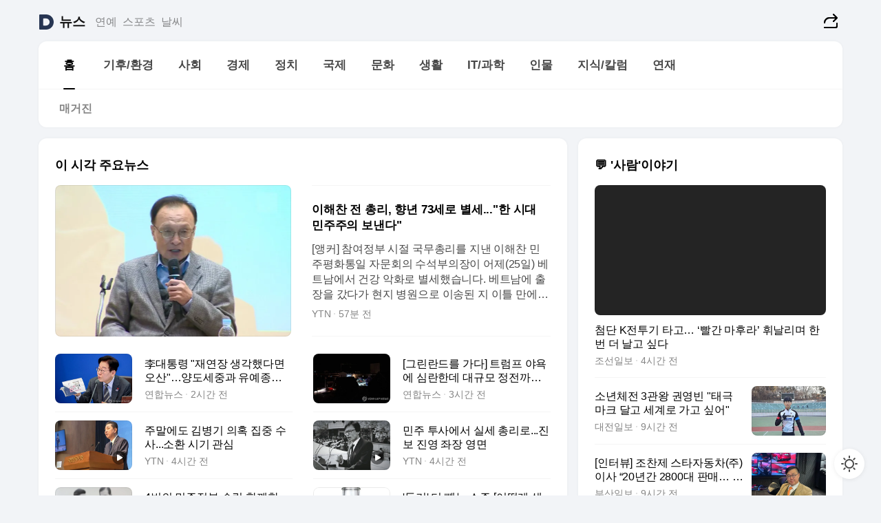

--- FILE ---
content_type: text/html
request_url: https://news.daum.net/
body_size: 101403
content:
<!DOCTYPE html>
<html lang="ko" class="pcweb">
	<head>
		<meta charset="utf-8" >
		<link rel="icon" href="https://t1.daumcdn.net/top/favicon/20241223/daum64x64.png" >
		<meta name="format-detection" content="telephone=no" >
		<meta 			name="viewport"
			content="width=device-width,initial-scale=1,minimum-scale=1,maximum-scale=1,user-scalable=no"
		>

		<script type="text/javascript" src="//t1.daumcdn.net/tiara/js/v1/tiara-1.2.0.min.js"></script>
		<script>
			function setDarkTheme(isDark) {
				document.documentElement.setAttribute('data-darktheme', isDark ? 'true' : 'false')
			}

			//TODO 다크모드
			if (window.matchMedia) {
				const storedThemeMode =
					(window.localStorage ? window.localStorage.getItem('selectedThemeMode') : null) || 'auto'

				if (storedThemeMode === 'auto') {
					const colorSchemeDark = window.matchMedia('(prefers-color-scheme: dark)')
					if (colorSchemeDark) {
						setDarkTheme(colorSchemeDark.matches)
					}
				} else {
					setDarkTheme(storedThemeMode === 'dark')
				}
			}
		</script>
		<link href="https://t1.daumcdn.net/top/tiller-pc/modoo-web/production/20251217111702/css/modoo.css" rel="stylesheet" >
		<title>다음뉴스 | 홈</title><meta property="og:title" content="다음뉴스 | 홈"> <meta property="og:description" content="다음뉴스"> <meta property="og:image" content="https://t1.daumcdn.net/liveboard/uploader/apps/modoo/bec06a577ee148b0a4baaf5aaa2bc9e2.png"> <meta name="description" content="다음뉴스"> 
	</head>
	<body id="modooRootContainer" data-sveltekit-preload-data="off" data-sveltekit-reload style="overflow-y: scroll">
		<div class="direct-link"><a href="#mainContent">본문 바로가기</a><a href="#gnbContent" id="gnbLink">메뉴 바로가기</a></div><div style="display: contents" class="pcweb" data-layout="PC">       <style>@charset "UTF-8";/*** 뉴스 섹션 ***/
#modoo .link_refresh{background-color:#fff;}
/* 레이아웃 */
#modoo .content-article .box_comp:first-of-type{margin-top:8px;}
#modoo .content-article .box_bnr_bizboard:first-of-type{margin-top:0;}
.mobile #modoo .box_bnr_bizboard + .box_grid{margin-top:-8px;}
/* header */
#modoo .head_service .logo_daum svg{fill:#273552;}
/* footer */
#modoo .doc-footer .inner_foot{margin:0;padding-top:32px;}
#modoo .doc-footer .list_foot{display:flex;flex-wrap:wrap;justify-content:center;}
#modoo .doc-footer .list_foot li{display:inline-block;position:relative;vertical-align:top;}
#modoo .doc-footer .list_foot li + li{padding-left:2px;}
#modoo .doc-footer small{padding-top:16px;}
/* 티커 */
.mobile #modoo .opt_rolling{margin-top:12px;}
/*** PC ***/
/* 레이아웃 */
.pcweb #modoo .box_grid{display:flex;}
.pcweb #modoo .grid_half{flex:1;min-width:0;}
.pcweb #modoo .grid_half + .grid_half{margin-left:16px;}
/* footer */
.pcweb #modoo .doc-footer .inner_foot{padding-top:55px;}
.pcweb #modoo .doc-footer small{padding-top:10px;}
/* 연재 - 전체페이지 */
.pcweb #modoo .content-article .box_news_series .item_newsbasic .tit_txt{display:block;display:-webkit-box;overflow:hidden;word-break:break-all;-webkit-box-orient:vertical;-webkit-line-clamp:2;max-height:2.5em;font-weight:400;font-size:1em;line-height:1.25;white-space:normal;}
.pcweb #modoo .content-article .box_news_series .item_newsbasic .wrap_thumb{width:108px;height:72px;margin-left:12px;background-size:26px 26px;}
.pcweb #modoo .content-article .box_news_series .item_newsbasic .desc_txt{display:none;}
/* 공통 이미지 */
#modoo .ico_news{display:block;overflow:hidden;font-size:1px;line-height:0;vertical-align:top;background:url(//t1.daumcdn.net/media/news/news2024/m/ico_news.svg) 0 0 no-repeat;background-size:200px 200px;color:transparent;}
/* 공통 */
#modoo .tit_news_etc{display:block;padding:20px 0 16px;font-weight:700;font-size:1.313em;line-height:1.19;border-bottom:solid 1px #000;}
#modoo .tit_list_etc{display:block;padding:10px 0 0 20px;font-weight:700;font-size:1.063em;line-height:1.29;text-indent:-20px;}
#modoo .etc_box{padding:20px 0;margin-top:20px;border-top:solid 1px rgba(0,0,0,0.04);}
#modoo .etc_box + .group_btn{justify-content:center;}
#modoo .news_etc .line_divider_4{margin-top:20px;padding-top:20px;border-top:solid 1px rgba(0,0,0,0.04);}
#modoo .news_etc .subtit_list_etc{display:block;font-weight:700;line-height:1.37;}
#modoo .news_etc .desc_box{padding-top:16px;}
#modoo .news_etc .group_btn.type_multiple{display:flex;flex-wrap:wrap;margin:-12px 0 0 -8px;}
#modoo .news_etc .group_btn.type_multiple .link_moreview{margin:12px 0 0 8px;}
#modoo .news_etc .area_etc .group_btn{text-align:left;padding-top:8px;}
#modoo .news_etc .list_box .tit_list_etc{padding-top:30px;}
#modoo .news_etc .list_etc li{position:relative;margin:8px 0 0 22px;color:rgba(0,0,0,0.72);line-height:1.37;}
#modoo .news_etc .list_etc li:before{display:block;position:absolute;top:8px;left:-13px;width:5px;height:5px;border-radius:50%;background-color:rgba(0,0,0,0.64);content:'';}
#modoo .news_etc .sublist_etc li{position:relative;margin:12px 0 0 14px;line-height:1.46;color:rgba(0,0,0,0.72);font-size:0.938em;}
#modoo .news_etc .sublist_etc li:before{display:block;position:absolute;top:8px;left:-12px;width:5px;height:5px;border-radius:50%;background-color:rgba(0,0,0,0.64);content:'';}
#modoo .news_etc .sublist_etc li + li{margin-top:20px;}
#modoo .news_etc .sublist_etc li .fc_emph{display:block;margin-top:8px;color:#4881F7;}
#modoo .news_etc .sublist_etc .tit_sublist{display:block;font-weight:400;padding-bottom:4px;}
#modoo .news_etc .etc_box .area_etc{padding-left:14px;}
#modoo .news_etc .etc_box .area_etc .desc_box{padding-top:8px;font-size:0.938em;line-height:1.46;}
#modoo .news_etc .bg_etc{display:block;overflow:hidden;max-width:none;font-size:0;line-height:0;text-indent:-9999px;background-repeat:no-repeat;margin:0 auto;}
#modoo .news_etc .bg_etc.list_process1{height:590px;background-image:url(//t1.daumcdn.net/media/news/news2024/m/img_list_process1.png);background-size:320px 590px;}
#modoo .news_etc .bg_etc.list_process2{height:734px;background-image:url(//t1.daumcdn.net/media/news/news2024/m/img_list_process2_251114.png);background-size:320px 734px;}
#modoo .news_etc .bg_etc.list_process3{height:553px;background-image:url(//t1.daumcdn.net/media/news/news2024/m/img_list_process3.png);background-size:320px 553px;}
#modoo .news_etc .process_pc{display:none;}
#modoo .news_etc .m_hide{display:none;}
/* box_etc_edit */
#modoo .box_etc_edit .etc_box{border-bottom:solid 1px rgba(0,0,0,0.04);}
#modoo .box_etc_edit .etc_box .desc_box{padding-top:0;}
/* box_etc_newscenter24 */
#modoo .box_etc_newscenter24 .etc_box .desc_box{padding-top:12px;line-height:1.37;color:rgba(0,0,0,0.72);}
#modoo .ico_time{width:22px;height:22px;}
#modoo .ico_call{width:22px;height:22px;background-position:-30px 0;}
#modoo .ico_fax{width:22px;height:22px;background-position:-60px 0;}
#modoo .group_service{display:flex;flex-wrap:wrap;padding-top:4px;margin-left:-12px;}
#modoo .group_service .item_service{display:inline-flex;align-items:center;justify-content:flex-start;margin:12px 0 0 12px;background-color:#F2F4F7;border-radius:8px;padding:13px 18px;font-size:0.938em;font-weight:700;line-height:1.46;word-break:break-all;}
#modoo .group_service .item_service .ico_news{flex-shrink:0;margin-right:8px;}
#modoo .box_etc_newscenter24 .list_box .tit_list_etc:first-child{padding-top:0;}
#modoo .box_etc_newscenter24 .etc_box{padding-bottom:0;}
#modoo .box_etc_newscenter24 .line_divider_4 + .sublist_etc li:first-child{margin-top:0;}
/* PC */
.pcweb #modoo .tit_news_etc{padding:30px 0 21px;}
.pcweb #modoo .line_divider_4{padding-top:30px;margin-top:30px;}
.pcweb #modoo .box_etc_edit,.pcweb #modoo .box_etc_newscenter24{padding-top:0;}
.pcweb #modoo .news_etc .m_hide{display:block;}
.pcweb #modoo .news_etc .pc_hide{display:none;}
.pcweb #modoo .news_etc .tit_news_etc{padding:30px 0 19px;}
.pcweb #modoo .news_etc .desc_box{padding-top:30px;}
.pcweb #modoo .news_etc .list_etc{margin-top:10px;}
.pcweb #modoo .news_etc .list_etc li{margin-top:6px;}
.pcweb #modoo .etc_box{margin-top:30px;padding:0;border-bottom:none;}
.pcweb #modoo .news_etc .group_btn{text-align:left;padding-top:16px;}
.pcweb #modoo .news_etc .group_btn.type_multiple{padding-top:16px;margin:0 0 0 -12px;}
.pcweb #modoo .news_etc .group_btn.type_multiple .link_moreview{margin:0 0 0 12px;}
.pcweb #modoo .group_service .item_service{margin:24px 0 0 12px;}
.pcweb #modoo .box_etc_newscenter24 .list_box .tit_list_etc:first-child{padding-top:30px;}
.pcweb #modoo .box_etc_newscenter24 .etc_box .desc_box{padding-top:16px;}
.pcweb #modoo .box_etc_newscenter24 .list_box .tit_list_etc{padding-top:0;}
.pcweb #modoo .news_etc .sublist_etc li{margin-top:30px;}
.pcweb #modoo .news_etc .area_etc .group_btn{padding-top:16px;}
.pcweb #modoo .news_etc .process_m{display:none;}
.pcweb #modoo .news_etc .process_pc{display:block;}
.pcweb #modoo .news_etc .bg_etc{max-width:none;margin-top:24px;}
.pcweb #modoo .news_etc .bg_etc.list_process1{height:658px;background-image:url(//t1.daumcdn.net/media/news/news2024/pc/img_list_process1_pc_251114.png);background-size:753px 658px;}
.pcweb #modoo .news_etc .bg_etc.list_process3{height:320px;background-image:url(//t1.daumcdn.net/media/news/news2024/pc/img_list_process3_pc.png);background-size:735px auto;}
/* 포인트 컬러 */
:root[data-darktheme=true] #modoo .ico_news{background-image:url(//t1.daumcdn.net/media/news/news2024/m/ico_news_dark.svg);}
:root[data-darktheme=true] #modoo .link_refresh{background-color:#1C1E21;}
:root[data-darktheme=true] #modoo .doc-footer .list_foot .btn_foot,:root[data-darktheme=true] #modoo .doc-footer .list_foot #daumMinidaum a{color:rgba(255,255,255,0.72);}
:root[data-darktheme=true] #modoo .doc-footer .info_policy .link_policy{color:rgba(255,255,255,0.48);}
:root[data-darktheme=true] #modoo .doc-footer .info_service{color:rgba(255,255,255,0.48);}
:root[data-darktheme=true] #modoo .tit_news_etc{border-color:#fff;}
:root[data-darktheme=true] #modoo .etc_box,:root[data-darktheme=true] #modoo .news_etc .line_divider_4{border-color:rgba(255,255,255,0.04);}
:root[data-darktheme=true] #modoo .group_box{border-color:rgba(255,255,255,0.08);}
:root[data-darktheme=true] #modoo .group_etc .list_etc li{color:rgba(255,255,255,0.72);}
:root[data-darktheme=true] #modoo .group_etc .list_etc li:before{background-color:rgba(255,255,255,0.72);}
:root[data-darktheme=true] #modoo .group_etc .sublist_etc li{color:rgba(255,255,255,0.72);}
:root[data-darktheme=true] #modoo .group_etc .sublist_etc li:before{background-color:rgba(255,255,255,0.72);}
:root[data-darktheme=true] #modoo .group_service .item_service{background-color:#2C2E33;color:#FFF;}
:root[data-darktheme=true] #modoo .news_etc .sublist_etc li{color:rgba(255,255,255,0.72);}
:root[data-darktheme=true] #modoo .news_etc .sublist_etc li:before{background-color:rgba(255,255,255,0.64);}
:root[data-darktheme=true] #modoo .news_etc .list_etc li{color:rgba(255,255,255,0.72);}
:root[data-darktheme=true] #modoo .news_etc .list_etc li:before{background-color:rgba(255,255,255,0.64);}
:root[data-darktheme=true] #modoo .box_etc_edit .etc_box{border-color:rgba(255,255,255,0.04);}
:root[data-darktheme=true] #modoo .box_etc_newscenter24 .group_box .txt_box{color:#fff;}
:root[data-darktheme=true] #modoo .box_etc_newscenter24 .etc_box .desc_box{color:rgba(255,255,255,0.72);}
:root[data-darktheme=true] #modoo .group_etc .sublist_etc li .fc_emph{color:#78A5FF;}
:root[data-darktheme=true] #modoo .head_service .logo_daum svg{fill:#fff;}</style> <div id="modoo" class="container-doc news-doc">    <header class="doc-header section_header"> <div class="head_service" data-tiara-layer="header"><div class="inner_service"><h1 class="doc-title"><a href="https://daum.net" class="logo_daum" data-tiara-layer="logo" aria-label="Daum" data-svelte-h="svelte-nb8sod"><svg focusable="false" aria-hidden="true" width="24" height="24" viewBox="0 0 24 24" xmlns="http://www.w3.org/2000/svg"><path d="M12 6.36C15.1152 6.36 17.6352 9.072 17.5152 12.2136C17.4024 15.2016 14.8536 17.64 11.8632 17.64H7.91762C7.65362 17.64 7.43762 17.424 7.43762 17.16V6.84C7.43762 6.576 7.65362 6.36 7.91762 6.36H11.9976M12 0H2.40002C1.60562 0 0.960022 0.6456 0.960022 1.44V22.56C0.960022 23.3544 1.60562 24 2.40002 24H12C18.6264 24 24 18.6264 24 12C24 5.3736 18.6264 0 12 0Z"></path></svg></a> <a href="https://news.daum.net" class="logo_service" data-tiara-layer="service">뉴스</a></h1> <div class="doc-relate"><strong class="screen_out" data-svelte-h="svelte-177cra8">관련 서비스</strong> <ul class="list_relate"> <li><a href="https://entertain.daum.net" class="link_service">연예</a> </li> <li><a href="https://sports.daum.net" class="link_service">스포츠</a> </li> <li><a href="https://weather.daum.net" class="link_service">날씨</a> </li></ul></div> <div class="util_header"><div class="util_share"><button type="button" id="rSocialShareButton" class="link_share" data-tiara-layer="share" data-svelte-h="svelte-1g1zbsh"><span class="ico_modoo ico_share">공유하기</span></button></div></div></div></div>  <div id="371ff85c-9d67-406b-865c-aa306d55baec" class="head_section"><nav id="gnbContent" class="section-gnb"><div class="inner_gnb"><h2 class="screen_out" data-svelte-h="svelte-1d9x8yw">메인메뉴</h2> <div class="wrap_gnb"><div class="list_gnb" data-tiara-layer="gnb"> <div class="flicking-viewport  "><div class="flicking-camera"><div data-key="283afe79-3038-44b7-9ec6-fbd191ed656d" class="flicking-panel" style="order: 9007199254740991"><a href="/news/home" class="link_gnb" role="menuitem" aria-current="page" data-tiara-layer="gnb1"> <span class="txt_gnb">홈</span></a> </div><div data-key="cc075df1-7978-4d1a-8cb2-be570db18ffc" class="flicking-panel" style="order: 9007199254740991"><a href="/news/climate" class="link_gnb" role="menuitem" data-tiara-layer="gnb2"> <span class="txt_gnb">기후/환경</span></a> </div><div data-key="ceea8b51-5886-44fe-a5a1-57d13eaa241d" class="flicking-panel" style="order: 9007199254740991"><a href="/news/society" class="link_gnb" role="menuitem" data-tiara-layer="gnb3"> <span class="txt_gnb">사회</span></a> </div><div data-key="966303a7-8b0e-4efa-a7c7-06ca4bcd3a79" class="flicking-panel" style="order: 9007199254740991"><a href="/news/economy" class="link_gnb" role="menuitem" data-tiara-layer="gnb4"> <span class="txt_gnb">경제</span></a> </div><div data-key="3b39a3a3-eade-464e-b36e-37af2df97a23" class="flicking-panel" style="order: 9007199254740991"><a href="/news/politics" class="link_gnb" role="menuitem" data-tiara-layer="gnb5"> <span class="txt_gnb">정치</span></a> </div><div data-key="c357f59d-195b-4bfc-a9b1-94d8279c6d85" class="flicking-panel" style="order: 9007199254740991"><a href="/news/world" class="link_gnb" role="menuitem" data-tiara-layer="gnb6"> <span class="txt_gnb">국제</span></a> </div><div data-key="9b0297a0-9cc0-4848-a52d-912bf8df79f0" class="flicking-panel" style="order: 9007199254740991"><a href="/news/culture" class="link_gnb" role="menuitem" data-tiara-layer="gnb7"> <span class="txt_gnb">문화</span></a> </div><div data-key="9fea80f6-05b6-45f9-9035-0be617321a5f" class="flicking-panel" style="order: 9007199254740991"><a href="/news/life" class="link_gnb" role="menuitem" data-tiara-layer="gnb8"> <span class="txt_gnb">생활</span></a> </div><div data-key="6e727d01-f493-4321-84e5-3b50dee1e67a" class="flicking-panel" style="order: 9007199254740991"><a href="/news/tech" class="link_gnb" role="menuitem" data-tiara-layer="gnb9"> <span class="txt_gnb">IT/과학</span></a> </div><div data-key="2eade1e6-d922-4f93-af94-7459db79e72e" class="flicking-panel" style="order: 9007199254740991"><a href="/news/people" class="link_gnb" role="menuitem" data-tiara-layer="gnb10"> <span class="txt_gnb">인물</span></a> </div><div data-key="6121ade9-1a36-45d6-94b1-fcd631e60e54" class="flicking-panel" style="order: 9007199254740991"><a href="/news/understanding" class="link_gnb" role="menuitem" data-tiara-layer="gnb11"> <span class="txt_gnb">지식/칼럼</span></a> </div><div data-key="82b29ead-8102-4695-b621-f5ee916099ff" class="flicking-panel" style="order: 9007199254740991"><a href="/news/series" class="link_gnb" role="menuitem" data-tiara-layer="gnb12"> <span class="txt_gnb">연재</span></a> </div></div>  </div> </div></div> </div></nav>   <div class="section-lnb"><div class="inner_lnb"><strong class="screen_out">홈 하위메뉴</strong> <div class="list_lnb" data-tiara-layer="lnb"> <div class="flicking-viewport  "><div class="flicking-camera"><div data-key="d53dcb5a-a7f5-403f-9d43-80e4be6fd4df" class="flicking-panel" style="order: 9007199254740991"><a href="#none" class="link_lnb" role="menuitem" aria-current="page" style="" data-tiara-layer="lnb0"> <span class="txt_lnb undefined">홈</span></a> </div><div data-key="02a5561a-ccd1-4998-a0cf-c9e0b7eecb77" class="flicking-panel" style="order: 9007199254740991"><a href="#none" class="link_lnb" role="menuitem" style="" data-tiara-layer="lnb1"> <span class="txt_lnb null">매거진</span></a> </div></div>  </div> </div></div></div></div> </header> <hr class="hide"> <div id="mainContent" class="main-content"><article class="content-article"><div class="inner_cont "> <div class="box_comp box_news_headline2" id="58d84141-b8dd-413c-9500-447b39ec29b9" data-tiara-layer="news-basic_B" data-tiara-custom="componentId=58d84141-b8dd-413c-9500-447b39ec29b9&amp;componentTitle=이 시각 주요뉴스&amp;componentClusterTitles=[종합순] 쿼터"><div class="box_tit"> <strong class="tit_box"><span class="txt_box"> 이 시각 주요뉴스</span> </strong>   </div> <ul class="list_newsheadline2"> <li><a class="item_newsheadline2" data-tiara-layer="news" data-tiara-ordnum="1" href="https://v.daum.net/v/20260126022212032" target="_self" data-title="%EC%9D%B4%ED%95%B4%EC%B0%AC%20%EC%A0%84%20%EC%B4%9D%EB%A6%AC%2C%20%ED%96%A5%EB%85%84%2073%EC%84%B8%EB%A1%9C%20%EB%B3%84%EC%84%B8...%22%ED%95%9C%20%EC%8B%9C%EB%8C%80%20%EB%AF%BC%EC%A3%BC%EC%A3%BC%EC%9D%98%20%EB%B3%B4%EB%82%B8%EB%8B%A4%22" rel=""><div class="wrap_thumb"><span class="ico_modoo ico_vod4" data-svelte-h="svelte-1jcdy8h">동영상</span> <picture>  <source srcset="//img1.daumcdn.net/thumb/S686x440a.q80.fwebp/?fname=https%3A%2F%2Ft1.daumcdn.net%2Fnews%2F202601%2F26%2FYTN%2F20260126022213359mxdb.jpg&amp;scode=media" type="image/webp">  <source srcset="//img1.daumcdn.net/thumb/S686x440a.q80/?fname=https%3A%2F%2Ft1.daumcdn.net%2Fnews%2F202601%2F26%2FYTN%2F20260126022213359mxdb.jpg&amp;scode=media">  <img alt="" referrerpolicy="no-referrer" class="img_g"></picture></div> <div class="cont_thumb"><strong class="tit_txt">이해찬 전 총리, 향년 73세로 별세..."한 시대 민주주의 보낸다"</strong> <p class="desc_txt">[앵커] 참여정부 시절 국무총리를 지낸 이해찬 민주평화통일 자문회의 수석부의장이 어제(25일) 베트남에서 건강 악화로 별세했습니다. 베트남에 출장을 갔다가 현지 병원으로 이송된 지 이틀 만에 세상을 떠났는데, 여야 모두 한목소리로 애도를 표했습니다. (먼저) 박홍구 기자입니다. [기자] 이해찬 민주평화통일 자문회의 수석부의장이 베트남에서 향년 73</p> <span class="info_txt"><span class="con_txt"><span class="txt_info">YTN</span> <span class="txt_info">57분 전</span></span> </span></div>  </a> </li> <li><a class="item_newsheadline2" data-tiara-layer="news" data-tiara-ordnum="2" href="https://v.daum.net/v/20260126005428718" target="_self" data-title="%EF%A7%A1%EB%8C%80%ED%86%B5%EB%A0%B9%20%22%EC%9E%AC%EC%97%B0%EC%9E%A5%20%EC%83%9D%EA%B0%81%ED%96%88%EB%8B%A4%EB%A9%B4%20%EC%98%A4%EC%82%B0%22%E2%80%A6%EC%96%91%EB%8F%84%EC%84%B8%EC%A4%91%EA%B3%BC%20%EC%9C%A0%EC%98%88%EC%A2%85%EB%A3%8C%20%EC%9E%AC%EA%B0%95%EC%A1%B0(%EC%A2%85%ED%95%A9)" rel=""><div class="wrap_thumb"> <picture>  <source srcset="//img1.daumcdn.net/thumb/S686x440a.q80.fwebp/?fname=https%3A%2F%2Ft1.daumcdn.net%2Fnews%2F202601%2F26%2Fyonhap%2F20260126005428750bhhu.jpg&amp;scode=media" type="image/webp">  <source srcset="//img1.daumcdn.net/thumb/S686x440a.q80/?fname=https%3A%2F%2Ft1.daumcdn.net%2Fnews%2F202601%2F26%2Fyonhap%2F20260126005428750bhhu.jpg&amp;scode=media">  <img alt="" referrerpolicy="no-referrer" class="img_g"></picture></div> <div class="cont_thumb"><strong class="tit_txt">李대통령 "재연장 생각했다면 오산"…양도세중과 유예종료 재강조(종합)</strong>  <span class="info_txt"><span class="con_txt"><span class="txt_info">연합뉴스</span> <span class="txt_info">2시간 전</span></span> </span></div>  </a> </li> <li><a class="item_newsheadline2" data-tiara-layer="news" data-tiara-ordnum="3" href="https://v.daum.net/v/20260125235238940" target="_self" data-title="%5B%EA%B7%B8%EB%A6%B0%EB%9E%80%EB%93%9C%EB%A5%BC%20%EA%B0%80%EB%8B%A4%5D%20%ED%8A%B8%EB%9F%BC%ED%94%84%20%EC%95%BC%EC%9A%95%EC%97%90%20%EC%8B%AC%EB%9E%80%ED%95%9C%EB%8D%B0%20%EB%8C%80%EA%B7%9C%EB%AA%A8%20%EC%A0%95%EC%A0%84%EA%B9%8C%EC%A7%80(%EC%A2%85%ED%95%A9)" rel=""><div class="wrap_thumb"> <picture>  <source srcset="//img1.daumcdn.net/thumb/S686x440a.q80.fwebp/?fname=https%3A%2F%2Ft1.daumcdn.net%2Fnews%2F202601%2F25%2Fyonhap%2F20260125235238964eznp.jpg&amp;scode=media" type="image/webp">  <source srcset="//img1.daumcdn.net/thumb/S686x440a.q80/?fname=https%3A%2F%2Ft1.daumcdn.net%2Fnews%2F202601%2F25%2Fyonhap%2F20260125235238964eznp.jpg&amp;scode=media">  <img alt="" referrerpolicy="no-referrer" class="img_g"></picture></div> <div class="cont_thumb"><strong class="tit_txt">[그린란드를 가다] 트럼프 야욕에 심란한데 대규모 정전까지(종합)</strong>  <span class="info_txt"><span class="con_txt"><span class="txt_info">연합뉴스</span> <span class="txt_info">3시간 전</span></span> </span></div>  </a> </li> <li><a class="item_newsheadline2" data-tiara-layer="news" data-tiara-ordnum="4" href="https://v.daum.net/v/20260125232822808" target="_self" data-title="%EC%A3%BC%EB%A7%90%EC%97%90%EB%8F%84%20%EA%B9%80%EB%B3%91%EA%B8%B0%20%EC%9D%98%ED%98%B9%20%EC%A7%91%EC%A4%91%20%EC%88%98%EC%82%AC...%EC%86%8C%ED%99%98%20%EC%8B%9C%EA%B8%B0%20%EA%B4%80%EC%8B%AC" rel=""><div class="wrap_thumb"><span class="ico_modoo  ico_vod3" data-svelte-h="svelte-1jcdy8h">동영상</span> <picture>  <source srcset="//img1.daumcdn.net/thumb/S686x440a.q80.fwebp/?fname=https%3A%2F%2Ft1.daumcdn.net%2Fnews%2F202601%2F25%2FYTN%2F20260125232823085hukc.jpg&amp;scode=media" type="image/webp">  <source srcset="//img1.daumcdn.net/thumb/S686x440a.q80/?fname=https%3A%2F%2Ft1.daumcdn.net%2Fnews%2F202601%2F25%2FYTN%2F20260125232823085hukc.jpg&amp;scode=media">  <img alt="" referrerpolicy="no-referrer" class="img_g"></picture></div> <div class="cont_thumb"><strong class="tit_txt">주말에도 김병기 의혹 집중 수사...소환 시기 관심</strong>  <span class="info_txt"><span class="con_txt"><span class="txt_info">YTN</span> <span class="txt_info">4시간 전</span></span> </span></div>  </a> </li> <li><a class="item_newsheadline2" data-tiara-layer="news" data-tiara-ordnum="5" href="https://v.daum.net/v/20260125232812806" target="_self" data-title="%EB%AF%BC%EC%A3%BC%20%ED%88%AC%EC%82%AC%EC%97%90%EC%84%9C%20%EC%8B%A4%EC%84%B8%20%EC%B4%9D%EB%A6%AC%EB%A1%9C...%EC%A7%84%EB%B3%B4%20%EC%A7%84%EC%98%81%20%EC%A2%8C%EC%9E%A5%20%EC%98%81%EB%A9%B4" rel=""><div class="wrap_thumb"><span class="ico_modoo  ico_vod3" data-svelte-h="svelte-1jcdy8h">동영상</span> <picture>  <source srcset="//img1.daumcdn.net/thumb/S686x440a.q80.fwebp/?fname=https%3A%2F%2Ft1.daumcdn.net%2Fnews%2F202601%2F25%2FYTN%2F20260125232813252tobw.jpg&amp;scode=media" type="image/webp">  <source srcset="//img1.daumcdn.net/thumb/S686x440a.q80/?fname=https%3A%2F%2Ft1.daumcdn.net%2Fnews%2F202601%2F25%2FYTN%2F20260125232813252tobw.jpg&amp;scode=media">  <img alt="" referrerpolicy="no-referrer" class="img_g"></picture></div> <div class="cont_thumb"><strong class="tit_txt">민주 투사에서 실세 총리로...진보 진영 좌장 영면</strong>  <span class="info_txt"><span class="con_txt"><span class="txt_info">YTN</span> <span class="txt_info">4시간 전</span></span> </span></div>  </a> </li> <li><a class="item_newsheadline2" data-tiara-layer="news" data-tiara-ordnum="6" href="https://v.daum.net/v/20260125223104445" target="_self" data-title="4%EB%B2%88%EC%9D%98%20%EB%AF%BC%EC%A3%BC%EC%A0%95%EB%B6%80%20%EC%88%98%EB%A6%BD%20%ED%95%A8%EA%BB%98%ED%95%9C%20%E2%80%98%EC%A0%84%EB%9E%B5%EA%B0%80%E2%80%99%EC%9D%B4%EC%9E%90%20%E2%80%98%ED%82%B9%EB%A9%94%EC%9D%B4%EC%BB%A4%E2%80%99%E2%80%A6%EC%9D%B4%ED%95%B4%EC%B0%AC%20%EC%A0%84%20%EC%B4%9D%EB%A6%AC%20%EB%B3%84%EC%84%B8" rel=""><div class="wrap_thumb"> <picture>  <source srcset="//img1.daumcdn.net/thumb/S686x440a.q80.fwebp/?fname=https%3A%2F%2Ft1.daumcdn.net%2Fnews%2F202601%2F26%2Fhani%2F20260126002619841xrmp.jpg&amp;scode=media" type="image/webp">  <source srcset="//img1.daumcdn.net/thumb/S686x440a.q80/?fname=https%3A%2F%2Ft1.daumcdn.net%2Fnews%2F202601%2F26%2Fhani%2F20260126002619841xrmp.jpg&amp;scode=media">  <img alt="" referrerpolicy="no-referrer" class="img_g"></picture></div> <div class="cont_thumb"><strong class="tit_txt">4번의 민주정부 수립 함께한 ‘전략가’이자 ‘킹메이커’…이해찬 전 총리 별세</strong>  <span class="info_txt"><span class="con_txt"><span class="txt_info">한겨레</span> <span class="txt_info">5시간 전</span></span> </span></div>  </a> </li> <li><a class="item_newsheadline2" data-tiara-layer="news" data-tiara-ordnum="7" href="https://v.daum.net/v/20260125213142057" target="_self" data-title="'%EB%8F%85%EA%B8%B0'%20%EB%8D%94%20%EB%B9%BC%EB%8A%94%20%EC%86%8C%EC%A3%BC%20%5B%EC%96%B4%EB%96%BB%EA%B2%8C%20%EC%83%9D%EA%B0%81%ED%95%98%EC%8B%AD%EB%8B%88%EA%B9%8C%5D" rel=""><div class="wrap_thumb"> <picture>  <source srcset="//img1.daumcdn.net/thumb/S686x440a.q80.fwebp/?fname=https%3A%2F%2Ft1.daumcdn.net%2Fnews%2F202601%2F25%2Finews24%2F20260125213144204lcog.jpg&amp;scode=media" type="image/webp">  <source srcset="//img1.daumcdn.net/thumb/S686x440a.q80/?fname=https%3A%2F%2Ft1.daumcdn.net%2Fnews%2F202601%2F25%2Finews24%2F20260125213144204lcog.jpg&amp;scode=media">  <img alt="" referrerpolicy="no-referrer" class="img_g"></picture></div> <div class="cont_thumb"><strong class="tit_txt">'독기' 더 빼는 소주 [어떻게 생각하십니까]</strong>  <span class="info_txt"><span class="con_txt"><span class="txt_info">아이뉴스24</span> <span class="txt_info">6시간 전</span></span> </span></div>  </a> </li> <li><a class="item_newsheadline2" data-tiara-layer="news" data-tiara-ordnum="8" href="https://v.daum.net/v/20260125201507164" target="_self" data-title="%5B%EB%8B%A8%EB%8F%85%5D%20%EC%9D%B4%EB%A7%8C%ED%9D%AC%20%22%EC%9D%B4%EC%9E%AC%EB%AA%85%C2%B7%EB%B0%95%EC%9B%90%EC%88%9C%2C%20%EC%B9%9C%EC%9D%BC%20%EA%B5%90%ED%9A%8C%EC%97%90%20%EC%9E%98%20%EB%B3%B4%EC%9D%B4%EB%A0%A4%EA%B3%A0%22%E2%80%A6%EB%B6%84%EB%85%B8%EC%9D%98%20%EC%A3%BC%EC%9E%A5" rel=""><div class="wrap_thumb"><span class="ico_modoo  ico_vod3" data-svelte-h="svelte-1jcdy8h">동영상</span> <picture>  <source srcset="//img1.daumcdn.net/thumb/S686x440a.q80.fwebp/?fname=https%3A%2F%2Ft1.daumcdn.net%2Fnews%2F202601%2F25%2Fsbsi%2F20260125201509974zigd.jpg&amp;scode=media" type="image/webp">  <source srcset="//img1.daumcdn.net/thumb/S686x440a.q80/?fname=https%3A%2F%2Ft1.daumcdn.net%2Fnews%2F202601%2F25%2Fsbsi%2F20260125201509974zigd.jpg&amp;scode=media">  <img alt="" referrerpolicy="no-referrer" class="img_g"></picture></div> <div class="cont_thumb"><strong class="tit_txt">[단독] 이만희 "이재명·박원순, 친일 교회에 잘 보이려고"…분노의 주장</strong>  <span class="info_txt"><span class="con_txt"><span class="txt_info">SBS</span> <span class="txt_info">7시간 전</span></span> </span></div>  </a> </li> <li><a class="item_newsheadline2" data-tiara-layer="news" data-tiara-ordnum="9" href="https://v.daum.net/v/20260125195928917" target="_self" data-title="%EC%BF%A0%ED%8C%A1%20%E7%BE%8E%20%EA%B3%B5%EC%84%B8%20%EC%86%8D%20%EA%B3%B5%EC%A0%95%EC%9C%84%20%EC%A1%B0%EC%82%AC%20%EA%B8%B8%EC%96%B4%EC%A0%B8%E2%80%A6%EC%9D%B8%EA%B8%B0%EC%83%81%ED%92%88%20%EA%B0%80%EB%A1%9C%EC%B1%84%EA%B8%B0%20%EC%A1%B0%EC%A4%80(%EC%A2%85%ED%95%A9)" rel=""><div class="wrap_thumb"> <picture>  <source srcset="//img1.daumcdn.net/thumb/S686x440a.q80.fwebp/?fname=https%3A%2F%2Ft1.daumcdn.net%2Fnews%2F202601%2F25%2Fyonhap%2F20260125195929059ukyc.jpg&amp;scode=media" type="image/webp">  <source srcset="//img1.daumcdn.net/thumb/S686x440a.q80/?fname=https%3A%2F%2Ft1.daumcdn.net%2Fnews%2F202601%2F25%2Fyonhap%2F20260125195929059ukyc.jpg&amp;scode=media">  <img alt="" referrerpolicy="no-referrer" class="img_g"></picture></div> <div class="cont_thumb"><strong class="tit_txt">쿠팡 美 공세 속 공정위 조사 길어져…인기상품 가로채기 조준(종합)</strong>  <span class="info_txt"><span class="con_txt"><span class="txt_info">연합뉴스</span> <span class="txt_info">7시간 전</span></span> </span></div>  </a> </li></ul> <div class="group_btn"><a href="#none" class="link_refresh" data-tiara-layer="refresh" data-tiara-ordnum="1"><span class="ico_modoo ico_refresh"></span>새로운<span class="emph_txt">뉴스</span> </a> <div aria-live="polite" class="screen_out"></div></div> <div aria-live="polite" class="screen_out"></div></div>  <div class="box_comp box_bnr_ad3"><div class="item_ad"><ins style="vertical-align:top" class="kakao_ad_area" data-ad-unit="DAN-mmSWWDWHey1VmpXQ" data-ad-width="100%" data-ad-onfail="onAdFailDAN-mmSWWDWHey1VmpXQ"></ins></div></div>  <div class="box_comp box_news_basic" id="e23739a4-8195-4c84-a4a4-d6a1e9e2e661" data-tiara-layer="news-basic" data-tiara-custom="componentId=e23739a4-8195-4c84-a4a4-d6a1e9e2e661&amp;componentTitle=오늘의 연재&amp;componentClusterTitles=경제정책,마주앉아 인터뷰,음식이야기,에세이,오비추어리,과학이야기,함께, 동물,미디어,환경,여론조사"><div class="box_tit"> <strong class="tit_box"><span class="txt_box"> 오늘의 연재</span> </strong>   </div> <div class="tabg_wrap"><div class="tab_g" role="tablist"> <div class="flicking-viewport  "><div class="flicking-camera"><div data-key="a03a46de-cc4c-453b-8978-082d5fb0dc8a" class="flicking-panel" style="order: 9007199254740991"><div class="item_tab" role="presentation"><a draggable="false" href="#" role="tab" aria-selected="true" aria-disabled="false" class="link_tab" data-tiara-layer="tab" data-tiara-ordnum="1">경제정책 </a></div> </div><div data-key="8bc57f20-0a67-4f93-ab67-f588b230a06b" class="flicking-panel" style="order: 9007199254740991"><div class="item_tab" role="presentation"><a draggable="false" href="#" role="tab" aria-selected="false" aria-disabled="false" class="link_tab" data-tiara-layer="tab" data-tiara-ordnum="2">마주앉아 인터뷰 </a></div> </div><div data-key="dcea1f45-c722-4815-82b6-dfa30d8ac9bb" class="flicking-panel" style="order: 9007199254740991"><div class="item_tab" role="presentation"><a draggable="false" href="#" role="tab" aria-selected="false" aria-disabled="false" class="link_tab" data-tiara-layer="tab" data-tiara-ordnum="3">음식이야기 </a></div> </div><div data-key="36f8f9e1-8bbd-4e53-a299-db615a4eb2d2" class="flicking-panel" style="order: 9007199254740991"><div class="item_tab" role="presentation"><a draggable="false" href="#" role="tab" aria-selected="false" aria-disabled="false" class="link_tab" data-tiara-layer="tab" data-tiara-ordnum="4">에세이 </a></div> </div><div data-key="dfdd8d5d-bc42-4139-afbf-ac04b1b6342e" class="flicking-panel" style="order: 9007199254740991"><div class="item_tab" role="presentation"><a draggable="false" href="#" role="tab" aria-selected="false" aria-disabled="false" class="link_tab" data-tiara-layer="tab" data-tiara-ordnum="5">오비추어리 </a></div> </div><div data-key="80a4ccda-b09d-4e0f-92a9-0efc246cd8ba" class="flicking-panel" style="order: 9007199254740991"><div class="item_tab" role="presentation"><a draggable="false" href="#" role="tab" aria-selected="false" aria-disabled="false" class="link_tab" data-tiara-layer="tab" data-tiara-ordnum="6">과학이야기 </a></div> </div><div data-key="f721fcdd-e56f-4e3c-af11-c92a161e14db" class="flicking-panel" style="order: 9007199254740991"><div class="item_tab" role="presentation"><a draggable="false" href="#" role="tab" aria-selected="false" aria-disabled="false" class="link_tab" data-tiara-layer="tab" data-tiara-ordnum="7">함께, 동물 </a></div> </div><div data-key="ab56a12a-3bcb-4fd3-9053-7c423f7e579a" class="flicking-panel" style="order: 9007199254740991"><div class="item_tab" role="presentation"><a draggable="false" href="#" role="tab" aria-selected="false" aria-disabled="false" class="link_tab" data-tiara-layer="tab" data-tiara-ordnum="8">미디어 </a></div> </div><div data-key="d2d6c926-8031-44bc-a314-9388c144ac68" class="flicking-panel" style="order: 9007199254740991"><div class="item_tab" role="presentation"><a draggable="false" href="#" role="tab" aria-selected="false" aria-disabled="false" class="link_tab" data-tiara-layer="tab" data-tiara-ordnum="9">환경 </a></div> </div><div data-key="fd05c89f-0195-4625-81ab-ad9a4b22cb82" class="flicking-panel" style="order: 9007199254740991"><div class="item_tab" role="presentation"><a draggable="false" href="#" role="tab" aria-selected="false" aria-disabled="false" class="link_tab" data-tiara-layer="tab" data-tiara-ordnum="10">여론조사 </a></div> </div></div>  </div></div>  </div>  <ul class="list_newsbasic"> <li><a class="item_newsbasic" data-tiara-layer="news" data-tiara-ordnum="1" href="https://v.daum.net/v/20260126002235543" target="_self" data-title="%5B%EA%B9%80%EB%8F%99%EC%9B%90%EC%9D%98%20%EC%9D%B4%EC%BD%94%EB%85%B8%EB%AF%B9%EC%8A%A4%5D%20AI%20%ED%8C%A8%EA%B6%8C%EC%9C%BC%EB%A1%9C%20%EB%B6%80%ED%99%9C%ED%95%98%EB%8A%94%20%EB%AF%B8%EA%B5%AD%E2%80%A6%ED%95%9C%EA%B5%AD%2C%20%E2%80%98AI%20%EC%A0%84%ED%99%98%20%EB%A1%9C%EB%93%9C%EB%A7%B5%E2%80%99%20%EA%B5%AC%EC%B6%95%EC%9D%84" rel=""><div class="wrap_thumb"><picture>  <source srcset="//img1.daumcdn.net/thumb/S324x208a.q80.fwebp/?fname=https%3A%2F%2Ft1.daumcdn.net%2Fnews%2F202601%2F26%2Fjoongang%2F20260126002237239xvab.jpg&amp;scode=media" type="image/webp">  <source srcset="//img1.daumcdn.net/thumb/S324x208a.q80/?fname=https%3A%2F%2Ft1.daumcdn.net%2Fnews%2F202601%2F26%2Fjoongang%2F20260126002237239xvab.jpg&amp;scode=media">  <img alt="" referrerpolicy="no-referrer" class="img_g"></picture>  </div> <div class="cont_thumb"><strong class="tit_txt">[김동원의 이코노믹스] AI 패권으로 부활하는 미국…한국, ‘AI 전환 로드맵’ 구축을</strong> <p class="desc_txt">━ AI 대전환, 어디쯤 가고 있나 2022년 11월 30일 오픈AI가 챗 GPT를 발표한 이후 3년여가 흐른 2025년 말, 세계 인구의 12%에 해당하는 9억8700만명이 인공지능(AI) 로봇(chatbot)을 이용하고 있다. 2007년 초에 공개된 애플의 아이폰이 상품 등장 이후 4년 차에 이용자 5000만명을 돌파한 것과 비교하면, 챗 GP</p> <span class="info_txt"><span class="con_txt"> <span class="txt_info">중앙일보</span> <span class="txt_info">3시간 전</span></span> </span></div>  </a> </li> <li><a class="item_newsbasic" data-tiara-layer="news" data-tiara-ordnum="2" href="https://v.daum.net/v/20260125190306068" target="_self" data-title="%EC%B6%9C%EC%82%B0%EC%9C%A8%EB%A1%9C%20%EC%A7%80%EB%B0%A9%EC%86%8C%EB%A9%B8%20%ED%95%B4%EA%B2%B0%3F%20%EC%B6%95%EC%86%8C%EC%82%AC%ED%9A%8C%20%EB%A7%9E%EB%8A%94%20%EB%8F%84%EC%8B%9C%20%EC%9E%AC%EC%84%A4%EA%B3%84%ED%95%98%EC%9E%90%20%5B%EA%B9%80%ED%83%9C%EA%B2%BD%EC%9D%98%20%EC%8B%9C%EC%84%A0%5D" rel=""><div class="wrap_thumb"><picture>  <source srcset="//img1.daumcdn.net/thumb/S324x208a.q80.fwebp/?fname=https%3A%2F%2Ft1.daumcdn.net%2Fnews%2F202601%2F25%2Ffnnewsi%2F20260125190306769dqho.jpg&amp;scode=media" type="image/webp">  <source srcset="//img1.daumcdn.net/thumb/S324x208a.q80/?fname=https%3A%2F%2Ft1.daumcdn.net%2Fnews%2F202601%2F25%2Ffnnewsi%2F20260125190306769dqho.jpg&amp;scode=media">  <img alt="" referrerpolicy="no-referrer" class="img_g"></picture>  </div> <div class="cont_thumb"><strong class="tit_txt">출산율로 지방소멸 해결? 축소사회 맞는 도시 재설계하자 [김태경의 시선]</strong> <p class="desc_txt">1989년 베를린 장벽 붕괴 이후, 라이프치히 시는 통일 독일의 경제통합 과정에서 기존 산업 기반이 급격히 붕괴하며 대규모 실업과 인구 유출을 겪었다. 도시의 인구는 1990년 통일 이후 약 10만 명이 감소했으며, 인구밀도 또한 급감했다. 도시 전역에 약 6만 채에 달하는 빈집도 발생했다. 라이프치히 시는 위기를 타개하기 위해 인구 회복</p> <span class="info_txt"><span class="con_txt"> <span class="txt_info">파이낸셜뉴스</span> <span class="txt_info">8시간 전</span></span> </span></div>  </a> </li> <li><a class="item_newsbasic" data-tiara-layer="news" data-tiara-ordnum="3" href="https://v.daum.net/v/20260125170342455" target="_self" data-title="%5B%EA%B0%95%ED%98%84%EC%B2%A0%EC%9D%98%20%EB%89%B4%EC%8A%A4%20%EC%86%8E%EC%95%84%EB%82%B4%EA%B8%B0%5D%20%ED%86%A0%ED%81%B0%EC%A6%9D%EA%B6%8C(STO)%EC%9D%B4%20%EA%B0%80%EC%A0%B8%EC%98%AC%20%EA%B8%88%EC%9C%B5%ED%98%81%EB%AA%85" rel=""><div class="wrap_thumb"><picture>  <source srcset="//img1.daumcdn.net/thumb/S324x208a.q80.fwebp/?fname=https%3A%2F%2Ft1.daumcdn.net%2Fnews%2F202601%2F25%2Fdt%2F20260125170345010xfqu.jpg&amp;scode=media" type="image/webp">  <source srcset="//img1.daumcdn.net/thumb/S324x208a.q80/?fname=https%3A%2F%2Ft1.daumcdn.net%2Fnews%2F202601%2F25%2Fdt%2F20260125170345010xfqu.jpg&amp;scode=media">  <img alt="" referrerpolicy="no-referrer" class="img_g"></picture>  </div> <div class="cont_thumb"><strong class="tit_txt">[강현철의 뉴스 솎아내기] 토큰증권(STO)이 가져올 금융혁명</strong> <p class="desc_txt">블록체인 기술 기반의 토큰증권(STO·Security Token Offering) 법제화가 논의 3년만에 국회의 문턱을 넘어서면서 한국에도 토큰증권 시대의 서막이 올랐다. 국회는 지난 15일 본회의에서 토큰증권 제도화를 골자로 한 자본시장법 및 전자증권법 개정안을 의결했다. 이에 따라 이르면 2027년초부터 블록체인 기술을 활용한 증권이 장외거래소를</p> <span class="info_txt"><span class="con_txt"> <span class="txt_info">디지털타임스</span> <span class="txt_info">10시간 전</span></span> </span></div>  </a> </li> <li><a class="item_newsbasic" data-tiara-layer="news" data-tiara-ordnum="4" href="https://v.daum.net/v/20260125140142458" target="_self" data-title="%EA%B9%80%20%EB%B6%80%EC%9E%A5%EC%97%90%EA%B2%8C%20%EC%A0%95%EB%85%84%20%EC%97%B0%EC%9E%A5%EC%9D%B4%20%EC%9D%98%EB%AF%B8%20%EC%9E%88%EC%9D%84%EA%B9%8C%20%5B%EA%B9%80%EC%83%81%EC%B2%A0%EC%9D%98%20%EA%B2%BD%EC%A0%9C%20%ED%86%BA%EC%95%84%EB%B3%B4%EA%B8%B0%5D" rel=""><div class="wrap_thumb"><picture>  <source srcset="//img1.daumcdn.net/thumb/S324x208a.q80.fwebp/?fname=https%3A%2F%2Ft1.daumcdn.net%2Fnews%2F202601%2F25%2Fsisapress%2F20260125140144679ohbk.jpg&amp;scode=media" type="image/webp">  <source srcset="//img1.daumcdn.net/thumb/S324x208a.q80/?fname=https%3A%2F%2Ft1.daumcdn.net%2Fnews%2F202601%2F25%2Fsisapress%2F20260125140144679ohbk.jpg&amp;scode=media">  <img alt="" referrerpolicy="no-referrer" class="img_g"></picture>  </div> <div class="cont_thumb"><strong class="tit_txt">김 부장에게 정년 연장이 의미 있을까 [김상철의 경제 톺아보기]</strong> <p class="desc_txt">(시사저널=김상철 경제 칼럼니스트(전 MBC 논설위원)) 1월15일 서울 시내버스 노사가 이틀간의 파업 끝에 국내 민간 사업장 최초로 정년을 65세까지 연장하기로 합의했다. 노사는 현재 63세인 버스기사 정년을 7월부터 64세로, 내년 7월부터는 65세로 각각 연장하기로 했다. 경찰청은 모든 공무직의 정년을 60세에서 65세로 연장하는 내부 규칙 개정에 착</p> <span class="info_txt"><span class="con_txt"> <span class="txt_info">시사저널</span> <span class="txt_info">13시간 전</span></span> </span></div>  </a> </li> <li><a class="item_newsbasic" data-tiara-layer="news" data-tiara-ordnum="5" href="https://v.daum.net/v/20260125100142296" target="_self" data-title="%5B%EB%8F%88%EC%9D%B4%20%EB%90%98%EB%8A%94%20%ED%99%94%ED%8F%90%20%EC%9D%B4%EC%95%BC%EA%B8%B0%5D%2035.%20%EB%B2%84%EB%A0%A4%EC%A7%84%20%EB%8F%88%EC%9D%B4%20%EB%A7%8C%EB%93%9C%EB%8A%94%20%EC%83%88%EB%A1%9C%EC%9A%B4%20%EA%B0%80%EC%B9%98%EC%9D%98%20%EC%88%9C%ED%99%98%20%EA%B2%BD%EC%A0%9C" rel=""><div class="wrap_thumb"><picture>  <source srcset="//img1.daumcdn.net/thumb/S324x208a.q80.fwebp/?fname=https%3A%2F%2Ft1.daumcdn.net%2Fnews%2F202601%2F25%2Fdt%2F20260125100144898yqyc.png&amp;scode=media" type="image/webp">  <source srcset="//img1.daumcdn.net/thumb/S324x208a.q80/?fname=https%3A%2F%2Ft1.daumcdn.net%2Fnews%2F202601%2F25%2Fdt%2F20260125100144898yqyc.png&amp;scode=media">  <img alt="" referrerpolicy="no-referrer" class="img_g"></picture>  </div> <div class="cont_thumb"><strong class="tit_txt">[돈이 되는 화폐 이야기] 35. 버려진 돈이 만드는 새로운 가치의 순환 경제</strong> <p class="desc_txt">지갑에서 현금이 빠르게 사라지고 있다. 식당의 키오스크와 노점상의 QR코드는 이제 일상의 풍경이 되었고, 디지털 결제가 현금 결제를 대신한 지는 이미 오래된 일이다. 한국은행 통계에 따르면 가구당 현금 보유액은 해마다 줄어들고, 지폐의 평균 수명은 오히려 길어지는 추세다. 사람들의 손길을 덜 타게 된 돈이 지갑 속에서 더 오래 머물게 된 셈이다. 그런</p> <span class="info_txt"><span class="con_txt"> <span class="txt_info">디지털타임스</span> <span class="txt_info">17시간 전</span></span> </span></div>  </a> </li></ul> <div class="group_btn"><a href="#none" class="link_refresh" data-tiara-layer="refresh" data-tiara-ordnum="1"><span class="ico_modoo ico_refresh"></span>새로운<span class="emph_txt">연재</span> </a> <div aria-live="polite" class="screen_out"></div></div> <div aria-live="polite" class="screen_out"></div></div>  <div class="box_comp box_news_column" id="636d01ee-21b2-44ba-9427-d2cd44f4f7c9" data-tiara-layer="news-colum" data-tiara-custom="componentId=636d01ee-21b2-44ba-9427-d2cd44f4f7c9&amp;componentTitle=시사 매거진&amp;componentClusterTitles=[뉴스홈] 시사매거진"><div class="box_tit"> <strong class="tit_box"><span class="txt_box"> 시사 매거진</span> </strong>  <div class="wrap_help type_help" data-tiara-layer="tooltip"> <button type="button" class="btn_help" aria-expanded="false"><span class="ico_modoo ico_help" data-svelte-h="svelte-175mque">도움말</span></button> <div class="layer_tooltip"><span class="ico_modoo ico_tooltip"></span> <p class="txt_tooltip">주·월간으로 발행하는 시사전문지 기사를 최신순으로 제공합니다.</p>  <button type="button" class="btn_close" data-svelte-h="svelte-1uszoxy"><span class="ico_modoo ico_close">도움말 팝업 닫기</span></button></div></div> </div> <div class="slide_newscolumn"><div class="wrap_scroll"><ul class="list_newscolumn"><li><a class="item_newscolumn" data-tiara-layer="news" data-tiara-ordnum="1" href="https://v.daum.net/v/20260125172725950" target="_self" data-title="%EA%B5%AD%EB%AF%BC%EC%9D%98%ED%9E%98%20%E2%80%9C%E6%9D%8E%EB%8C%80%ED%86%B5%EB%A0%B9%2C%20%EB%8C%80%EA%B5%AD%EB%AF%BC%20%EC%82%AC%EA%B3%BC%ED%95%B4%EC%95%BC%E2%80%A6%EC%A7%80%EB%AA%85%20%EC%B2%A0%ED%9A%8C%EB%A1%9C%20%EB%8D%AE%EC%9D%84%20%EC%82%AC%EC%95%88%20%EC%95%84%EB%83%90%E2%80%9D" rel=""><div class="wrap_thumb"> <span class="img_g" style="background-image:url(//img1.daumcdn.net/thumb/S700x820a.q80/?fname=https%3A%2F%2Ft1.daumcdn.net%2Fnews%2F202601%2F25%2Fsisapress%2F20260125172727366fiwn.jpg&amp;scode=media)"></span></div> <div class="cont_thumb"><strong class="tit_txt">국민의힘 “李대통령, 대국민 사과해야…지명 철회로 덮을 사안 아냐”</strong> <p class="desc_txt">(시사저널=허인회 기자) 국민의힘이 이혜훈 기획예산처 장관 후보자 지명 철회에 대해 "상식적 결과"라면서 이재명 대통령의 대국민 사과를 요구했다. 최보윤 국민의힘 수석대변인은 25일 논평을 통해 "지명 철회로 어물쩍 덮고 갈 사안은 결코 아니다"라며 이 대통령에게 화살을 돌렸다. 최 수석대변인은 "국민 눈높이에 맞지 않은 후보를 지명한 책임은 전적으로 이</p> <span class="info_txt"><span class="con_txt"><span class="txt_info">시사저널</span> <span class="txt_info">10시간 전</span></span> </span></div>  </a> </li><li><a class="item_newscolumn" data-tiara-layer="news" data-tiara-ordnum="2" href="https://v.daum.net/v/20260125164820079" target="_self" data-title="%E2%80%9C2%25%20%EC%84%B1%EC%9E%A5%EC%9D%80%20%ED%9D%AC%EB%A7%9D%EC%82%AC%ED%95%AD%E2%80%9D%C2%B7%C2%B7%C2%B7%ED%95%99%EA%B3%84%20%E2%80%98L%EC%9E%90%ED%98%95%20%EC%B9%A8%EC%B2%B4%E2%80%99%20%EA%B2%BD%EA%B3%A0" rel=""><div class="wrap_thumb"> <span class="img_g" style="background-image:url(//img1.daumcdn.net/thumb/S700x820a.q80/?fname=https%3A%2F%2Ft1.daumcdn.net%2Fnews%2F202601%2F25%2F552777-a6ToU27%2F20260125164821832vbsz.png&amp;scode=media)"></span></div> <div class="cont_thumb"><strong class="tit_txt">“2% 성장은 희망사항”···학계 ‘L자형 침체’ 경고</strong> <p class="desc_txt">[시사저널e=길해성 기자] 한국 경제가 'L자형 침체' 국면에 접어들 수 있다는 경고가 나왔다. 정부가 올해 2.0% 성장을 제시했지만 학계는 환율 급등과 한·미 금리 격차, 미국발 관세 리스크 등이 겹치며 경기 반등 동력이 약화되고 있다고 진단했다. 전문가들은 1%대 저성장이 구조적으로 고착될 가능성에 주목하고 있다. ◇경제학자들 1%대 저성장 고착 가능</p> <span class="info_txt"><span class="con_txt"><span class="txt_info">시사저널e</span> <span class="txt_info">11시간 전</span></span> </span></div>  </a> </li></ul></div></div> <div class="group_btn"><a href="#none" class="link_refresh" data-tiara-layer="refresh" data-tiara-ordnum="1"><span class="ico_modoo ico_refresh"></span>새로운<span class="emph_txt">뉴스</span> <span class="count_page"><span class="screen_out" data-svelte-h="svelte-1o6cat8">현재 페이지</span> <em class="num_page">1</em> <span class="txt_bar" data-svelte-h="svelte-9smbok">/</span> <span class="screen_out" data-svelte-h="svelte-1lsj8ok">전체 페이지</span> <span class="total_page">3</span></span></a> <div aria-live="polite" class="screen_out"></div></div> <div aria-live="polite" class="screen_out"></div></div>  <div class="box_comp box_news_column" id="9c90dea9-ce6a-4122-b691-d2fa1c569ca2" data-tiara-layer="news-colum" data-tiara-custom="componentId=9c90dea9-ce6a-4122-b691-d2fa1c569ca2&amp;componentTitle=라이프 매거진&amp;componentClusterTitles=[뉴스홈] 라이프매거진"><div class="box_tit"> <strong class="tit_box"><span class="txt_box"> 라이프 매거진</span> </strong>  <div class="wrap_help type_help" data-tiara-layer="tooltip"> <button type="button" class="btn_help" aria-expanded="false"><span class="ico_modoo ico_help" data-svelte-h="svelte-175mque">도움말</span></button> <div class="layer_tooltip"><span class="ico_modoo ico_tooltip"></span> <p class="txt_tooltip">문화와 생활정보를 담은 라이프 전문지 기사를 최신순으로 제공합니다.</p>  <button type="button" class="btn_close" data-svelte-h="svelte-1uszoxy"><span class="ico_modoo ico_close">도움말 팝업 닫기</span></button></div></div> </div> <div class="slide_newscolumn"><div class="wrap_scroll"><ul class="list_newscolumn"><li><a class="item_newscolumn" data-tiara-layer="news" data-tiara-ordnum="1" href="https://v.daum.net/v/20260126000654205" target="_self" data-title="%EC%9D%BC%EB%A1%A0%20%EB%A8%B8%EC%8A%A4%ED%81%AC%EC%9D%98%20%EB%AF%B8%EB%9E%98%20%EC%8B%9C%EB%82%98%EB%A6%AC%EC%98%A4" rel=""><div class="wrap_thumb"> <span class="img_g" style="background-image:url(//img1.daumcdn.net/thumb/S700x820a.q80/?fname=https%3A%2F%2Ft1.daumcdn.net%2Fnews%2F202601%2F26%2Fwomansense%2F20260126000655955qcsq.png&amp;scode=media)"></span></div> <div class="cont_thumb"><strong class="tit_txt">일론 머스크의 미래 시나리오</strong> <p class="desc_txt">[우먼센스] 세계경제포럼(WEF·다보스 포럼)에 처음 참석한 일론 머스크는 인공지능(AI), 로봇 기술, 우주 탐사, 그리고 외계 생명체에 이르기까지 인류의 미래를 관통하는 화두를 던졌다. 머스크는 AI가 머지않아 인간의 인지 능력을 뛰어넘을 것이라고 전망하며, 산업·사회·삶의 전반을 재구조화할 변화가 시작됐다고 말했다. 2030년, AI가 인류 전체 지</p> <span class="info_txt"><span class="con_txt"><span class="txt_info">우먼센스</span> <span class="txt_info">3시간 전</span></span> </span></div>  </a> </li><li><a class="item_newscolumn" data-tiara-layer="news" data-tiara-ordnum="2" href="https://v.daum.net/v/20260125120142692" target="_self" data-title="%EB%B9%84%EC%8B%BC%20%ED%99%94%EC%9E%A5%ED%92%88%20%EB%B0%9C%EB%9D%BC%EB%8F%84%20%ED%9A%A8%EA%B3%BC%20%EC%97%86%EB%8B%A4%EB%A9%B4%3F%E2%80%A6%20%EB%AC%B4%EB%84%88%EC%A7%84%20'%ED%94%BC%EB%B6%80%20%EC%9E%A5%EB%B2%BD'%EB%B6%80%ED%84%B0%20%EB%B0%94%EB%A1%9C%20%EC%9E%A1%EC%95%84%EC%95%BC" rel=""><div class="wrap_thumb"> <span class="img_g" style="background-image:url(//img1.daumcdn.net/thumb/S700x820a.q80/?fname=https%3A%2F%2Ft1.daumcdn.net%2Fnews%2F202601%2F25%2FHidoc%2F20260125120144964sccz.jpg&amp;scode=media)"></span></div> <div class="cont_thumb"><strong class="tit_txt">비싼 화장품 발라도 효과 없다면?… 무너진 '피부 장벽'부터 바로 잡아야</strong> <p class="desc_txt">남녀노소 누구나 잡티 하나 없는 매끈한 '꿀피부'를 꿈꾼다. 예전에는 미용 목적으로만 피부를 가꿨다면, 요즘은 피부 상태를 내 몸의 건강 성적표로 여기는 이들이 많다. 하지만 쏟아지는 정보 홍수 속에서 정작 중요한 기본은 놓치기 쉽다. 특히 "남들이 좋다는 비싼 화장품은 다 발라봤는데 왜 내 피부만 이럴까?"라며 답답해하는 경우가 많다. 이는 피부 겉면에</p> <span class="info_txt"><span class="con_txt"><span class="txt_info">하이닥</span> <span class="txt_info">15시간 전</span></span> </span></div>  </a> </li></ul></div></div> <div class="group_btn"><a href="#none" class="link_refresh" data-tiara-layer="refresh" data-tiara-ordnum="1"><span class="ico_modoo ico_refresh"></span>새로운<span class="emph_txt">뉴스</span> <span class="count_page"><span class="screen_out" data-svelte-h="svelte-1o6cat8">현재 페이지</span> <em class="num_page">1</em> <span class="txt_bar" data-svelte-h="svelte-9smbok">/</span> <span class="screen_out" data-svelte-h="svelte-1lsj8ok">전체 페이지</span> <span class="total_page">3</span></span></a> <div aria-live="polite" class="screen_out"></div></div> <div aria-live="polite" class="screen_out"></div></div>  <div class="box_comp box_news_basic" id="b770f07e-b033-4d31-9510-edfce32e1fb7" data-tiara-layer="photo-styler" data-tiara-custom="componentId=b770f07e-b033-4d31-9510-edfce32e1fb7&amp;componentTitle=사진으로 본 오늘&amp;componentClusterTitles=포토뉴스,포토뉴스,뉴스1 PICK,한강로 사진관,TF사진관,모멘트,쿠키포토,청계천 옆 사진관,한 컷의 울림,정동길 옆 사진관,사진잇슈,오마이포토,노컷한컷,아이포토,포토多이슈,경향포토,렌즈로 본 세상,포토 in 월드,포토IN,오늘의 1면 사진,사진의 조각,이상섭의 포토가게"><div class="box_tit"> <strong class="tit_box"><a class="link_tit" data-tiara-layer="title" href="https://news.daum.net/photo" target="_self" rel=""><span class="txt_box"> 사진으로 본 오늘 <span class="ico_modoo ico_arrow4"></span></span> </a></strong>   </div> <div class="tabg_wrap"><div class="tab_g" role="tablist"> <div class="flicking-viewport  "><div class="flicking-camera"><div data-key="2398976b-f36d-4ffb-94ac-b1c2fa979946" class="flicking-panel" style="order: 9007199254740991"><div class="item_tab" role="presentation"><a draggable="false" href="#" role="tab" aria-selected="true" aria-disabled="false" class="link_tab" data-tiara-layer="tab" data-tiara-ordnum="1">포토뉴스 </a></div> </div><div data-key="dab051d2-acf1-46cc-949b-4137ab83a10e" class="flicking-panel" style="order: 9007199254740991"><div class="item_tab" role="presentation"><a draggable="false" href="#" role="tab" aria-selected="false" aria-disabled="false" class="link_tab" data-tiara-layer="tab" data-tiara-ordnum="2">포토뉴스 </a></div> </div><div data-key="ea2b8ed0-50ef-46e5-8683-085cd605a967" class="flicking-panel" style="order: 9007199254740991"><div class="item_tab" role="presentation"><a draggable="false" href="#" role="tab" aria-selected="false" aria-disabled="false" class="link_tab" data-tiara-layer="tab" data-tiara-ordnum="3">뉴스1 PICK </a></div> </div><div data-key="f4e52de3-de63-4b0c-96cb-0abb55a3be2b" class="flicking-panel" style="order: 9007199254740991"><div class="item_tab" role="presentation"><a draggable="false" href="#" role="tab" aria-selected="false" aria-disabled="false" class="link_tab" data-tiara-layer="tab" data-tiara-ordnum="4">한강로 사진관 </a></div> </div><div data-key="e7a73073-32f0-4ca7-adc5-91e2bf5f6fec" class="flicking-panel" style="order: 9007199254740991"><div class="item_tab" role="presentation"><a draggable="false" href="#" role="tab" aria-selected="false" aria-disabled="false" class="link_tab" data-tiara-layer="tab" data-tiara-ordnum="5">TF사진관 </a></div> </div><div data-key="8a9888d0-81b8-4b1c-9fea-d4bed5f1da5d" class="flicking-panel" style="order: 9007199254740991"><div class="item_tab" role="presentation"><a draggable="false" href="#" role="tab" aria-selected="false" aria-disabled="false" class="link_tab" data-tiara-layer="tab" data-tiara-ordnum="6">모멘트 </a></div> </div><div data-key="5518e568-5f4c-4f0a-80d4-3c720453c2a2" class="flicking-panel" style="order: 9007199254740991"><div class="item_tab" role="presentation"><a draggable="false" href="#" role="tab" aria-selected="false" aria-disabled="false" class="link_tab" data-tiara-layer="tab" data-tiara-ordnum="7">쿠키포토 </a></div> </div><div data-key="136189ae-041d-42e7-8816-2bd5d0ceb5e4" class="flicking-panel" style="order: 9007199254740991"><div class="item_tab" role="presentation"><a draggable="false" href="#" role="tab" aria-selected="false" aria-disabled="false" class="link_tab" data-tiara-layer="tab" data-tiara-ordnum="8">청계천 옆 사진관 </a></div> </div><div data-key="a3e300d3-a626-4f3b-8e9b-4330102bb8f0" class="flicking-panel" style="order: 9007199254740991"><div class="item_tab" role="presentation"><a draggable="false" href="#" role="tab" aria-selected="false" aria-disabled="false" class="link_tab" data-tiara-layer="tab" data-tiara-ordnum="9">한 컷의 울림 </a></div> </div><div data-key="ae51bf41-0a75-4c4a-9843-13a6c2ec88dc" class="flicking-panel" style="order: 9007199254740991"><div class="item_tab" role="presentation"><a draggable="false" href="#" role="tab" aria-selected="false" aria-disabled="false" class="link_tab" data-tiara-layer="tab" data-tiara-ordnum="10">정동길 옆 사진관 </a></div> </div><div data-key="f29927b4-17eb-4693-bbc1-1725ed471d4e" class="flicking-panel" style="order: 9007199254740991"><div class="item_tab" role="presentation"><a draggable="false" href="#" role="tab" aria-selected="false" aria-disabled="false" class="link_tab" data-tiara-layer="tab" data-tiara-ordnum="11">사진잇슈 </a></div> </div><div data-key="19bd3fd9-02ef-4e17-a894-4440dd7e4f92" class="flicking-panel" style="order: 9007199254740991"><div class="item_tab" role="presentation"><a draggable="false" href="#" role="tab" aria-selected="false" aria-disabled="false" class="link_tab" data-tiara-layer="tab" data-tiara-ordnum="12">오마이포토 </a></div> </div><div data-key="d914bff8-6c1b-410f-a0e4-9627f9c3fedf" class="flicking-panel" style="order: 9007199254740991"><div class="item_tab" role="presentation"><a draggable="false" href="#" role="tab" aria-selected="false" aria-disabled="false" class="link_tab" data-tiara-layer="tab" data-tiara-ordnum="13">노컷한컷 </a></div> </div><div data-key="2b0e3dd8-653c-4940-9bf7-80bea963bdbc" class="flicking-panel" style="order: 9007199254740991"><div class="item_tab" role="presentation"><a draggable="false" href="#" role="tab" aria-selected="false" aria-disabled="false" class="link_tab" data-tiara-layer="tab" data-tiara-ordnum="14">아이포토 </a></div> </div><div data-key="38433c01-9fd3-41bc-88a2-83815be86bac" class="flicking-panel" style="order: 9007199254740991"><div class="item_tab" role="presentation"><a draggable="false" href="#" role="tab" aria-selected="false" aria-disabled="false" class="link_tab" data-tiara-layer="tab" data-tiara-ordnum="15">포토多이슈 </a></div> </div><div data-key="209eaeda-1e76-4707-9cb8-faa809bfe6df" class="flicking-panel" style="order: 9007199254740991"><div class="item_tab" role="presentation"><a draggable="false" href="#" role="tab" aria-selected="false" aria-disabled="false" class="link_tab" data-tiara-layer="tab" data-tiara-ordnum="16">경향포토 </a></div> </div><div data-key="4828ddb1-b028-4901-b94d-86b2cdd24e5e" class="flicking-panel" style="order: 9007199254740991"><div class="item_tab" role="presentation"><a draggable="false" href="#" role="tab" aria-selected="false" aria-disabled="false" class="link_tab" data-tiara-layer="tab" data-tiara-ordnum="17">렌즈로 본 세상 </a></div> </div><div data-key="f2f8c436-66ea-42e9-99aa-8689cd771dd7" class="flicking-panel" style="order: 9007199254740991"><div class="item_tab" role="presentation"><a draggable="false" href="#" role="tab" aria-selected="false" aria-disabled="false" class="link_tab" data-tiara-layer="tab" data-tiara-ordnum="18">포토 in 월드 </a></div> </div><div data-key="7ddaed78-cb06-47c0-8cf0-bd626ac5d44a" class="flicking-panel" style="order: 9007199254740991"><div class="item_tab" role="presentation"><a draggable="false" href="#" role="tab" aria-selected="false" aria-disabled="false" class="link_tab" data-tiara-layer="tab" data-tiara-ordnum="19">포토IN </a></div> </div><div data-key="a2afc08c-c150-46f3-a0b6-a8cda519c782" class="flicking-panel" style="order: 9007199254740991"><div class="item_tab" role="presentation"><a draggable="false" href="#" role="tab" aria-selected="false" aria-disabled="false" class="link_tab" data-tiara-layer="tab" data-tiara-ordnum="20">오늘의 1면 사진 </a></div> </div><div data-key="bf17e106-53d0-43f4-bfc0-3da3b0b6df7d" class="flicking-panel" style="order: 9007199254740991"><div class="item_tab" role="presentation"><a draggable="false" href="#" role="tab" aria-selected="false" aria-disabled="false" class="link_tab" data-tiara-layer="tab" data-tiara-ordnum="21">사진의 조각 </a></div> </div><div data-key="301bd8fb-1d1f-49f3-ad15-0448c61e2e8c" class="flicking-panel" style="order: 9007199254740991"><div class="item_tab" role="presentation"><a draggable="false" href="#" role="tab" aria-selected="false" aria-disabled="false" class="link_tab" data-tiara-layer="tab" data-tiara-ordnum="22">이상섭의 포토가게 </a></div> </div></div>  </div></div>  </div> <ul class="list_photo"></ul>  <div class="group_btn"><a href="#none" class="link_refresh" data-tiara-layer="refresh" data-tiara-ordnum="1"><span class="ico_modoo ico_refresh"></span>새로운<span class="emph_txt">포토</span> </a> <div aria-live="polite" class="screen_out"></div></div></div> </div></article> <aside class="content-aside"><div class="inner_cont "> <div class="box_comp box_news_headline2" id="b487c0a9-b532-4caf-826c-b4a176234ed3" data-tiara-layer="news-basic_B" data-tiara-custom="componentId=b487c0a9-b532-4caf-826c-b4a176234ed3&amp;componentTitle=💬 '사람'이야기&amp;componentClusterTitles=[주요-2차] 사람"><div class="box_tit"> <strong class="tit_box"><span class="txt_box"> 💬 '사람'이야기</span> </strong>   </div> <ul class="list_newsheadline2"> <li><a class="item_newsheadline2" data-tiara-layer="news" data-tiara-ordnum="1" href="https://v.daum.net/v/20260125234844915" target="_self" data-title="%EC%B2%A8%EB%8B%A8%20K%EC%A0%84%ED%88%AC%EA%B8%B0%20%ED%83%80%EA%B3%A0%E2%80%A6%20%E2%80%98%EB%B9%A8%EA%B0%84%20%EB%A7%88%ED%9B%84%EB%9D%BC%E2%80%99%20%ED%9C%98%EB%82%A0%EB%A6%AC%EB%A9%B0%20%ED%95%9C%20%EB%B2%88%20%EB%8D%94%20%EB%82%A0%EA%B3%A0%20%EC%8B%B6%EB%8B%A4" rel=""><div class="wrap_thumb"><span class="ico_modoo ico_vod4" data-svelte-h="svelte-1jcdy8h">동영상</span> <picture>  <source srcset="//img1.daumcdn.net/thumb/S686x440a.q80.fwebp/?fname=https%3A%2F%2Fimg1.daumcdn.net%2Fkakaotv%2Fdn%2Fstatic%2Fdefault%2Fthumbnail.png&amp;scode=media" type="image/webp">  <source srcset="//img1.daumcdn.net/thumb/S686x440a.q80/?fname=https%3A%2F%2Fimg1.daumcdn.net%2Fkakaotv%2Fdn%2Fstatic%2Fdefault%2Fthumbnail.png&amp;scode=media">  <img alt="" referrerpolicy="no-referrer" class="img_g"></picture></div> <div class="cont_thumb"><strong class="tit_txt">첨단 K전투기 타고… ‘빨간 마후라’ 휘날리며 한 번 더 날고 싶다</strong> <p class="desc_txt">하늘의 별과 지상의 별이 만났다. 백년의 격랑을 헤쳐온 두 노장의 목덜미에 붉은 머플러가 훈장처럼 빛났다. ‘6·25전쟁 10대 영웅’인 김두만(99)은 1952년 1월 북한 군수물자 요충지인 평양 승호리 철교 폭파 임무를 수행한 전투조종사. 이를 모티프로 만든 영화 ‘빨간 마후라’ 주연 배우가 한국 영화계 대부(代父) 신영균(98)이다. 영화는 신드롬이</p> <span class="info_txt"><span class="con_txt"><span class="txt_info">조선일보</span> <span class="txt_info">4시간 전</span></span> </span></div>  </a> </li> <li><a class="item_newsheadline2" data-tiara-layer="news" data-tiara-ordnum="2" href="https://v.daum.net/v/20260125183724617" target="_self" data-title="%EC%86%8C%EB%85%84%EC%B2%B4%EC%A0%84%203%EA%B4%80%EC%99%95%20%EA%B6%8C%EC%98%81%EB%B9%88%20%22%ED%83%9C%EA%B7%B9%EB%A7%88%ED%81%AC%20%EB%8B%AC%EA%B3%A0%20%EC%84%B8%EA%B3%84%EB%A1%9C%20%EA%B0%80%EA%B3%A0%20%EC%8B%B6%EC%96%B4%22" rel=""><div class="wrap_thumb"> <picture>  <source srcset="//img1.daumcdn.net/thumb/S686x440a.q80.fwebp/?fname=https%3A%2F%2Ft1.daumcdn.net%2Fnews%2F202601%2F25%2Fdaejonilbo%2F20260125183725427licw.jpg&amp;scode=media" type="image/webp">  <source srcset="//img1.daumcdn.net/thumb/S686x440a.q80/?fname=https%3A%2F%2Ft1.daumcdn.net%2Fnews%2F202601%2F25%2Fdaejonilbo%2F20260125183725427licw.jpg&amp;scode=media">  <img alt="" referrerpolicy="no-referrer" class="img_g"></picture></div> <div class="cont_thumb"><strong class="tit_txt">소년체전 3관왕 권영빈 "태극마크 달고 세계로 가고 싶어"</strong>  <span class="info_txt"><span class="con_txt"><span class="txt_info">대전일보</span> <span class="txt_info">9시간 전</span></span> </span></div>  </a> </li> <li><a class="item_newsheadline2" data-tiara-layer="news" data-tiara-ordnum="3" href="https://v.daum.net/v/20260125181029017" target="_self" data-title="%5B%EC%9D%B8%ED%84%B0%EB%B7%B0%5D%20%EC%A1%B0%EC%B0%AC%EC%A0%9C%20%EC%8A%A4%ED%83%80%EC%9E%90%EB%8F%99%EC%B0%A8(%EC%A3%BC)%20%EC%9D%B4%EC%82%AC%20%E2%80%9C20%EB%85%84%EA%B0%84%202800%EB%8C%80%20%ED%8C%90%EB%A7%A4%E2%80%A6%20%EA%B3%A0%EA%B0%9D%20%EB%A7%8C%EB%93%A4%EC%96%B4%EC%A4%80%20%EA%B8%B0%EB%A1%9D%EC%97%90%20%EB%B3%B4%EB%8B%B5%ED%95%A0%20%EA%B2%83%E2%80%9D" rel=""><div class="wrap_thumb"> <picture>  <source srcset="//img1.daumcdn.net/thumb/S686x440a.q80.fwebp/?fname=https%3A%2F%2Ft1.daumcdn.net%2Fnews%2F202601%2F25%2F551750-8jup1yA%2F20260125181030477aghj.jpg&amp;scode=media" type="image/webp">  <source srcset="//img1.daumcdn.net/thumb/S686x440a.q80/?fname=https%3A%2F%2Ft1.daumcdn.net%2Fnews%2F202601%2F25%2F551750-8jup1yA%2F20260125181030477aghj.jpg&amp;scode=media">  <img alt="" referrerpolicy="no-referrer" class="img_g"></picture></div> <div class="cont_thumb"><strong class="tit_txt">[인터뷰] 조찬제 스타자동차(주) 이사 “20년간 2800대 판매… 고객 만들어준 기록에 보답할 것”</strong>  <span class="info_txt"><span class="con_txt"><span class="txt_info">부산일보</span> <span class="txt_info">9시간 전</span></span> </span></div>  </a> </li> <li><a class="item_newsheadline2" data-tiara-layer="news" data-tiara-ordnum="4" href="https://v.daum.net/v/20260125181021007" target="_self" data-title="%5B%EC%9D%B8%ED%84%B0%EB%B7%B0%5D%20%EC%84%A4%EC%9D%80%ED%9D%AC%20%ED%99%80%ED%8A%B8%EC%88%98%EC%98%81%EC%A2%85%ED%95%A9%EB%B3%B5%EC%A7%80%EA%B4%80%20%EA%B4%80%EC%9E%A5%20%E2%80%9C%EC%95%84%EB%B2%84%EC%A7%80%EB%8F%84%20%EC%9C%A1%EC%95%84%20%EC%A3%BC%EC%B2%B4%E2%80%A6%20%20%EC%9E%90%EB%85%80%EC%99%80%20%EC%86%8C%ED%86%B5%EC%9D%98%20%EB%AC%B8%20%EC%97%AC%EB%8A%94%20%EC%B2%AB%EA%B1%B8%EC%9D%8C%EC%97%90%20%EB%8F%99%EC%B0%B8%EC%9D%84%E2%80%9D" rel=""><div class="wrap_thumb"> <picture>  <source srcset="//img1.daumcdn.net/thumb/S686x440a.q80.fwebp/?fname=https%3A%2F%2Ft1.daumcdn.net%2Fnews%2F202601%2F25%2F551750-8jup1yA%2F20260125181022341hksx.jpg&amp;scode=media" type="image/webp">  <source srcset="//img1.daumcdn.net/thumb/S686x440a.q80/?fname=https%3A%2F%2Ft1.daumcdn.net%2Fnews%2F202601%2F25%2F551750-8jup1yA%2F20260125181022341hksx.jpg&amp;scode=media">  <img alt="" referrerpolicy="no-referrer" class="img_g"></picture></div> <div class="cont_thumb"><strong class="tit_txt">[인터뷰] 설은희 홀트수영종합복지관 관장 “아버지도 육아 주체…  자녀와 소통의 문 여는 첫걸음에 동참을”</strong>  <span class="info_txt"><span class="con_txt"><span class="txt_info">부산일보</span> <span class="txt_info">9시간 전</span></span> </span></div>  </a> </li> <li><a class="item_newsheadline2" data-tiara-layer="news" data-tiara-ordnum="5" href="https://v.daum.net/v/20260125123324148" target="_self" data-title="10%EC%B4%88%20%EB%9B%B0%EB%A0%A4%EA%B3%A0%2060%EC%8B%9C%EA%B0%84%20%EB%B9%84%ED%96%89%E2%80%A6%E2%80%98%EC%B4%9D%EC%95%8C%ED%83%84%E2%80%99%20%EA%B9%80%EA%B5%AD%EC%98%81%20%E2%80%9C%ED%97%88%ED%83%88%EA%B0%90%EC%9D%80%20%EB%82%98%EC%9D%98%20%ED%9E%98%E2%80%9D%5B%EC%9D%B4%ED%97%8C%EC%9E%AC%EC%9D%98%20%EC%9D%B8%EC%83%9D%ED%99%88%EB%9F%B0%5D" rel=""><div class="wrap_thumb"> <picture>  <source srcset="//img1.daumcdn.net/thumb/S686x440a.q80.fwebp/?fname=https%3A%2F%2Ft1.daumcdn.net%2Fnews%2F202601%2F25%2Fdonga%2F20260125130126074dqvp.jpg&amp;scode=media" type="image/webp">  <source srcset="//img1.daumcdn.net/thumb/S686x440a.q80/?fname=https%3A%2F%2Ft1.daumcdn.net%2Fnews%2F202601%2F25%2Fdonga%2F20260125130126074dqvp.jpg&amp;scode=media">  <img alt="" referrerpolicy="no-referrer" class="img_g"></picture></div> <div class="cont_thumb"><strong class="tit_txt">10초 뛰려고 60시간 비행…‘총알탄’ 김국영 “허탈감은 나의 힘”[이헌재의 인생홈런]</strong>  <span class="info_txt"><span class="con_txt"><span class="txt_info">동아일보</span> <span class="txt_info">15시간 전</span></span> </span></div>  </a> </li></ul> <div class="group_btn"><a href="#none" class="link_refresh" data-tiara-layer="refresh" data-tiara-ordnum="1"><span class="ico_modoo ico_refresh"></span>새로운<span class="emph_txt">기사</span> </a> <div aria-live="polite" class="screen_out"></div></div> <div aria-live="polite" class="screen_out"></div></div>    <div class="box_comp box_outlink_image" id="342c1d26-9848-4343-bcb8-ba8feb0ecd74" data-tiara-layer="outlink-image" data-tiara-custom="componentId=342c1d26-9848-4343-bcb8-ba8feb0ecd74&amp;componentTitle=인터랙티브 페이지 모음"><div class="box_tit"> <strong class="tit_box"><span class="txt_box"> 인터랙티브 페이지 모음</span> </strong>  <div class="wrap_help type_help" data-tiara-layer="tooltip"> <button type="button" class="btn_help" aria-expanded="false"><span class="ico_modoo ico_help" data-svelte-h="svelte-175mque">도움말</span></button> <div class="layer_tooltip"><span class="ico_modoo ico_tooltip"></span> <p class="txt_tooltip">이슈에 몰입할 수 있도록 언론사가 다양한 시각화 요소를 반영해 제작한 고품질 뉴스 콘텐츠를 만나보세요.</p>  <button type="button" class="btn_close" data-svelte-h="svelte-1uszoxy"><span class="ico_modoo ico_close">도움말 팝업 닫기</span></button></div></div> </div> <ul class="list_outlinkimage"><li class="item_slide" role="listitem"><a class="item_outlinkimage" data-tiara-layer="contents" data-tiara-ordnum="1" href="http://www.interactive-cbs.co.kr" target="_blank" data-title="%EB%AC%BB%ED%98%94%EB%8D%98%20%EC%B1%84%EC%83%81%EB%B3%91%EB%93%A4" rel="noopener noreferrer"><div class="wrap_thumb"><picture>  <source srcset="//img1.daumcdn.net/thumb/S636x410a.q80.fwebp/?fname=https%3A%2F%2Ft1.daumcdn.net%2Fliveboard%2Fuploader%2Fapps%2Fmodoo%2F1679e15f27f44ce8a7e028f6775ffdcf.png&amp;scode=media" type="image/webp">  <source srcset="//img1.daumcdn.net/thumb/S636x410a.q80/?fname=https%3A%2F%2Ft1.daumcdn.net%2Fliveboard%2Fuploader%2Fapps%2Fmodoo%2F1679e15f27f44ce8a7e028f6775ffdcf.png&amp;scode=media">  <img alt="" referrerpolicy="no-referrer" class="img_g"></picture></div> <div class="cont_thumb"><strong class="tit_txt">묻혔던 채상병들</strong> <p class="desc_txt">1860건의 기록</p> <div class="info_txt"><span class="cp_thumb"><picture>  <source srcset="//img1.daumcdn.net/thumb/S48x48a.q80.fwebp/?fname=https%3A%2F%2Ft1.daumcdn.net%2Fnews%2F202207%2F12%2F65%2F202207120108485322pdk.jpeg&amp;scode=media" type="image/webp">  <source srcset="//img1.daumcdn.net/thumb/S48x48a.q80/?fname=https%3A%2F%2Ft1.daumcdn.net%2Fnews%2F202207%2F12%2F65%2F202207120108485322pdk.jpeg&amp;scode=media">  <img alt="" referrerpolicy="no-referrer" width="24" height="24" class="img_cp"></picture></span> <span class="txt_info">노컷뉴스</span></div></div> <span class="screen_out" data-svelte-h="svelte-ceofcm">(새창열림)</span></a> </li><li class="item_slide" role="listitem"><a class="item_outlinkimage" data-tiara-layer="contents" data-tiara-ordnum="2" href="https://original.donga.com/2025/hunt" target="_blank" data-title="%ED%97%8C%ED%8A%B8%3A%EC%B9%98%EB%A7%A4%EB%A8%B8%EB%8B%88%20%EC%82%AC%EB%83%A5" rel="noopener noreferrer"><div class="wrap_thumb"><picture>  <source srcset="//img1.daumcdn.net/thumb/S636x410a.q80.fwebp/?fname=https%3A%2F%2Ft1.daumcdn.net%2Ftop%2Fissue-web%2Fcrop%2F4cd02e37-a0c4-47c1-9166-7f58f839332d&amp;scode=media" type="image/webp">  <source srcset="//img1.daumcdn.net/thumb/S636x410a.q80/?fname=https%3A%2F%2Ft1.daumcdn.net%2Ftop%2Fissue-web%2Fcrop%2F4cd02e37-a0c4-47c1-9166-7f58f839332d&amp;scode=media">  <img alt="" referrerpolicy="no-referrer" class="img_g"></picture></div> <div class="cont_thumb"><strong class="tit_txt">헌트:치매머니 사냥</strong> <p class="desc_txt">돈도, 기억도 사라졌다</p> <div class="info_txt"><span class="cp_thumb"><picture>  <source srcset="//img1.daumcdn.net/thumb/S48x48a.q80.fwebp/?fname=https%3A%2F%2Ft1.daumcdn.net%2Fsection%2Foc%2F89f9f1d0194d4e5b84862d682b844a15&amp;scode=media" type="image/webp">  <source srcset="//img1.daumcdn.net/thumb/S48x48a.q80/?fname=https%3A%2F%2Ft1.daumcdn.net%2Fsection%2Foc%2F89f9f1d0194d4e5b84862d682b844a15&amp;scode=media">  <img alt="" referrerpolicy="no-referrer" width="24" height="24" class="img_cp"></picture></span> <span class="txt_info">동아일보</span></div></div> <span class="screen_out" data-svelte-h="svelte-ceofcm">(새창열림)</span></a> </li></ul> <div class="group_btn"><button type="button" class="btn_moreview" data-tiara-layer="refresh">
			더보기<span class="ico_modoo ico_fold2"></span></button></div></div>  <div class="box_comp box_bnr_ad2"><div class="item_ad"><ins style="vertical-align:top" class="kakao_ad_area" data-ad-unit="DAN-zP2JKRpb99N1BvcQ" data-ad-width="100%" data-ad-onfail="onAdFailDAN-zP2JKRpb99N1BvcQ"></ins></div></div>  <div class="box_comp box_news_headline2" id="be295540-4ae7-449e-a295-60edaef0753b" data-tiara-layer="news-basic_B" data-tiara-custom="componentId=be295540-4ae7-449e-a295-60edaef0753b&amp;componentTitle=오늘의 그래픽&amp;componentClusterTitles=[뉴스홈] 오늘의 그래픽"><div class="box_tit"> <strong class="tit_box"><span class="txt_box"> 오늘의 그래픽</span> </strong>   </div> <ul class="list_newsheadline2"> <li><a class="item_newsheadline2" data-tiara-layer="news" data-tiara-ordnum="1" href="https://v.daum.net/v/20260125192926510" target="_self" data-title="%5B%EA%B7%B8%EB%9E%98%ED%94%BD%5D%20'%EB%AF%BC%EC%A3%BC%EC%84%B8%EB%8C%80%20%EC%83%81%EC%A7%95'%20%EC%9D%B4%ED%95%B4%EC%B0%AC%20%EC%A0%84%20%EC%B4%9D%EB%A6%AC%20%EB%B3%84%EC%84%B8" rel=""><div class="wrap_thumb"> <picture>  <source srcset="//img1.daumcdn.net/thumb/S686x440a.q80.fwebp/?fname=https%3A%2F%2Ft1.daumcdn.net%2Fnews%2F202601%2F25%2Fyonhap%2F20260125192926701ispv.jpg&amp;scode=media" type="image/webp">  <source srcset="//img1.daumcdn.net/thumb/S686x440a.q80/?fname=https%3A%2F%2Ft1.daumcdn.net%2Fnews%2F202601%2F25%2Fyonhap%2F20260125192926701ispv.jpg&amp;scode=media">  <img alt="" referrerpolicy="no-referrer" class="img_g"></picture></div> <div class="cont_thumb"><strong class="tit_txt">[그래픽] '민주세대 상징' 이해찬 전 총리 별세</strong> <p class="desc_txt">(서울=연합뉴스) 이재윤 기자 = 참여정부에서 국무총리를 지낸 이해찬 민주평화통일자문회의 수석부의장이 25일 베트남에서 치료 중 별세했다고 민주평통이 밝혔다. 향년 73세. 이 수석부의장은 민주평통 아태지역 운영위원회 참석차 베트남 호찌민 출장 중이던 지난 23일 쓰러져 현지 병원으로 긴급 이송된 지 이틀만인 이날 오후 2시 48분(현지시간)께 숨을 거뒀</p> <span class="info_txt"><span class="con_txt"><span class="txt_info">연합뉴스</span> <span class="txt_info">8시간 전</span></span> </span></div>  </a> </li></ul> <div class="group_btn"><a href="#none" class="link_refresh" data-tiara-layer="refresh" data-tiara-ordnum="1"><span class="ico_modoo ico_refresh"></span>새로운<span class="emph_txt">그래픽</span> </a> <div aria-live="polite" class="screen_out"></div></div> <div aria-live="polite" class="screen_out"></div></div>  <div class="box_comp box_news_headline2" id="a02c6c5c-1d66-4304-9bed-c611600cb555" data-tiara-layer="news-basic_B" data-tiara-custom="componentId=a02c6c5c-1d66-4304-9bed-c611600cb555&amp;componentTitle=오늘의 만평&amp;componentClusterTitles=[뉴스홈] 오늘의 만평 "><div class="box_tit"> <strong class="tit_box"><a class="link_tit" data-tiara-layer="title" href="https://news.daum.net/cartoon" target="_self" rel=""><span class="txt_box"> 오늘의 만평 <span class="ico_modoo ico_arrow4"></span></span> </a></strong>   </div> <ul class="list_newsheadline2"> <li><a class="item_newsheadline2" data-tiara-layer="news" data-tiara-ordnum="1" href="https://v.daum.net/v/20260126000218044" target="_self" data-title="%ED%95%9C%EA%B5%AD%EC%9D%BC%EB%B3%B4%201%EC%9B%94%2026%EC%9D%BC%20%EB%A7%8C%ED%8F%89" rel=""><div class="wrap_thumb"> <picture>  <source srcset="//img1.daumcdn.net/thumb/S686x440a.q80.fwebp/?fname=https%3A%2F%2Ft1.daumcdn.net%2Fnews%2F202601%2F26%2Fhankooki%2F20260126000220024fapa.jpg&amp;scode=media" type="image/webp">  <source srcset="//img1.daumcdn.net/thumb/S686x440a.q80/?fname=https%3A%2F%2Ft1.daumcdn.net%2Fnews%2F202601%2F26%2Fhankooki%2F20260126000220024fapa.jpg&amp;scode=media">  <img alt="" referrerpolicy="no-referrer" class="img_g"></picture></div> <div class="cont_thumb"><strong class="tit_txt">한국일보 1월 26일 만평</strong> <p class="desc_txt">배계규 화백 baekk@hankookilbo.com</p> <span class="info_txt"><span class="con_txt"><span class="txt_info">한국일보</span> <span class="txt_info">3시간 전</span></span> </span></div>  </a> </li></ul> <div class="group_btn"><a href="#none" class="link_refresh" data-tiara-layer="refresh" data-tiara-ordnum="1"><span class="ico_modoo ico_refresh"></span>새로운<span class="emph_txt">만평</span> </a> <div aria-live="polite" class="screen_out"></div></div> <div aria-live="polite" class="screen_out"></div></div>  <div class="box_comp box_news_block" id="7108cb73-54e9-42bb-97f6-c209f967a73d" data-tiara-layer="news-block" data-tiara-custom="componentId=7108cb73-54e9-42bb-97f6-c209f967a73d&amp;componentTitle='발로 뛰다' 현장/르포&amp;componentClusterTitles=[👍자체기사] 현장르포"><div class="box_tit"> <strong class="tit_box"><a class="link_tit" data-tiara-layer="title" href="https://issue.daum.net/news/reportage" target="_self" rel=""><span class="txt_box"> '발로 뛰다' 현장/르포 <span class="ico_modoo ico_arrow4"></span></span> </a></strong>  <div class="wrap_help type_help" data-tiara-layer="tooltip"> <button type="button" class="btn_help" aria-expanded="false"><span class="ico_modoo ico_help" data-svelte-h="svelte-175mque">도움말</span></button> <div class="layer_tooltip"><span class="ico_modoo ico_tooltip"></span> <p class="txt_tooltip">기자가 현장을 발로 뛰며 취재해 생생한 현장의 분위기를 전달하는 기사입니다.</p>  <button type="button" class="btn_close" data-svelte-h="svelte-1uszoxy"><span class="ico_modoo ico_close">도움말 팝업 닫기</span></button></div></div> </div>  <ul class="list_newsblock"> <li><a class="item_newsblock" data-tiara-layer="news" data-tiara-ordnum="1" href="https://v.daum.net/v/20260126000914394" target="_self" data-title="%EC%86%A1%EC%95%84%EC%A7%80%EA%B0%92%20%EC%B5%9C%EA%B3%A0%20620%EB%A7%8C%EC%9B%90%E2%80%A6%20%EA%B0%80%EA%B2%A9%EA%B2%BD%EC%9F%81%EC%84%9C%20%EB%B0%80%EB%A0%A4%EB%82%98%EB%8A%94%20%EC%86%8C%EB%86%8D%EB%93%A4" rel=""><div class="wrap_thumb"><picture>  <source srcset="//img1.daumcdn.net/thumb/S340x230a.q80.fwebp/?fname=https%3A%2F%2Ft1.daumcdn.net%2Fnews%2F202601%2F26%2Fkado%2F20260126000915865hptx.jpg&amp;scode=media" type="image/webp">  <source srcset="//img1.daumcdn.net/thumb/S340x230a.q80/?fname=https%3A%2F%2Ft1.daumcdn.net%2Fnews%2F202601%2F26%2Fkado%2F20260126000915865hptx.jpg&amp;scode=media">  <img alt="" referrerpolicy="no-referrer" class="img_g"></picture> </div> <div class="cont_thumb"><strong class="tit_txt">송아지값 최고 620만원… 가격경쟁서 밀려나는 소농들</strong> <span class="info_txt"><span class="con_txt"><span class="txt_info">강원도민일보</span> <span class="txt_info">3시간 전</span></span> </span></div>  </a> </li> <li><a class="item_newsblock" data-tiara-layer="news" data-tiara-ordnum="2" href="https://v.daum.net/v/20260125204943601" target="_self" data-title="%EB%AC%BB%EC%A7%80%EB%8F%84%20%EC%95%8A%EA%B3%A0%20%EB%93%9C%EB%A0%A4%EC%9A%94%2C%20%EC%8B%9D%EB%A3%8C%ED%92%88%E2%80%A6%EC%B6%94%EC%9C%84%20%EC%86%8D%20%EA%B8%B0%EB%8B%A4%EB%A6%B0%2090%EB%8C%80%20%ED%95%A0%EB%A8%B8%EB%8B%88%20%E2%80%9C%EC%9D%B4%EB%9F%B0%20%EC%A0%95%EC%B1%85%20%EA%B3%A0%EB%A7%88%EC%9B%8C%E2%80%9D" rel=""><div class="wrap_thumb"><picture>  <source srcset="//img1.daumcdn.net/thumb/S340x230a.q80.fwebp/?fname=https%3A%2F%2Ft1.daumcdn.net%2Fnews%2F202601%2F25%2Fkhan%2F20260125204945190lfik.jpg&amp;scode=media" type="image/webp">  <source srcset="//img1.daumcdn.net/thumb/S340x230a.q80/?fname=https%3A%2F%2Ft1.daumcdn.net%2Fnews%2F202601%2F25%2Fkhan%2F20260125204945190lfik.jpg&amp;scode=media">  <img alt="" referrerpolicy="no-referrer" class="img_g"></picture> </div> <div class="cont_thumb"><strong class="tit_txt">묻지도 않고 드려요, 식료품…추위 속 기다린 90대 할머니 “이런 정책 고마워”</strong> <span class="info_txt"><span class="con_txt"><span class="txt_info">경향신문</span> <span class="txt_info">6시간 전</span></span> </span></div>  </a> </li> <li><a class="item_newsblock" data-tiara-layer="news" data-tiara-ordnum="3" href="https://v.daum.net/v/20260125194944778" target="_self" data-title="%5B%ED%98%84%EC%9E%A5%EB%A5%B4%ED%8F%AC%5D%20%EA%B2%BD%EA%B8%B0%20%EC%B6%95%EC%82%B0%20%EB%86%8D%EA%B0%80%EB%8A%94%20%ED%95%9C%ED%8C%8C%EC%99%80%EC%9D%98%20%EC%A0%84%EC%9F%81%20%EC%A4%91" rel=""><div class="wrap_thumb"><picture>  <source srcset="//img1.daumcdn.net/thumb/S340x230a.q80.fwebp/?fname=https%3A%2F%2Ft1.daumcdn.net%2Fnews%2F202601%2F25%2F551714-qBABr9u%2F20260125194946234olzm.jpg&amp;scode=media" type="image/webp">  <source srcset="//img1.daumcdn.net/thumb/S340x230a.q80/?fname=https%3A%2F%2Ft1.daumcdn.net%2Fnews%2F202601%2F25%2F551714-qBABr9u%2F20260125194946234olzm.jpg&amp;scode=media">  <img alt="" referrerpolicy="no-referrer" class="img_g"></picture> </div> <div class="cont_thumb"><strong class="tit_txt">[현장르포] 경기 축산 농가는 한파와의 전쟁 중</strong> <span class="info_txt"><span class="con_txt"><span class="txt_info">경인일보</span> <span class="txt_info">7시간 전</span></span> </span></div>  </a> </li> <li><a class="item_newsblock" data-tiara-layer="news" data-tiara-ordnum="4" href="https://v.daum.net/v/20260125185144894" target="_self" data-title="%5B%ED%98%84%EC%9E%A5%EC%86%8D%EC%9C%BC%EB%A1%9C%5D%22%EC%B0%A8%EB%A5%BC%20%EB%BA%84%20%EC%88%98%EA%B0%80%20%EC%97%86%EC%96%B4%EC%9A%94%22%E2%80%A6%EA%B4%91%EC%A3%BC%20%EB%82%A8%EA%B5%AC%2C%20%EB%B6%88%EB%B2%95%EC%A3%BC%EC%A0%95%EC%B0%A8%20%E2%80%98%EC%86%90%20%EB%86%A8%EB%82%98%E2%80%99" rel=""><div class="wrap_thumb"><picture>  <source srcset="//img1.daumcdn.net/thumb/S340x230a.q80.fwebp/?fname=https%3A%2F%2Ft1.daumcdn.net%2Fnews%2F202601%2F25%2F551730-ch1iKEu%2F20260125185146039pihs.jpg&amp;scode=media" type="image/webp">  <source srcset="//img1.daumcdn.net/thumb/S340x230a.q80/?fname=https%3A%2F%2Ft1.daumcdn.net%2Fnews%2F202601%2F25%2F551730-ch1iKEu%2F20260125185146039pihs.jpg&amp;scode=media">  <img alt="" referrerpolicy="no-referrer" class="img_g"></picture> </div> <div class="cont_thumb"><strong class="tit_txt">[현장속으로]"차를 뺄 수가 없어요"…광주 남구, 불법주정차 ‘손 놨나’</strong> <span class="info_txt"><span class="con_txt"><span class="txt_info">남도일보</span> <span class="txt_info">8시간 전</span></span> </span></div>  </a> </li> <li><a class="item_newsblock" data-tiara-layer="news" data-tiara-ordnum="5" href="https://v.daum.net/v/20260125172502881" target="_self" data-title="%5B%EB%A5%B4%ED%8F%AC%5D%20%E2%80%9C%EC%98%88%EA%B3%A0%20%EC%97%86%EC%9D%B4%20%ED%86%B5%EB%B3%B4%E2%80%9D%E2%80%A6%ED%99%88%ED%94%8C%EB%9F%AC%EC%8A%A4%20%EA%B3%84%EC%82%B0%EC%A0%90%20%EB%8B%A4%EC%9D%8C%EC%9D%80%20%EC%88%AD%EC%9D%98%EC%A0%90%EC%9D%B4%EC%97%88%EB%8B%A4" rel=""><div class="wrap_thumb"><picture>  <source srcset="//img1.daumcdn.net/thumb/S340x230a.q80.fwebp/?fname=https%3A%2F%2Ft1.daumcdn.net%2Fnews%2F202601%2F25%2F551716-rDsE8w9%2F20260125172504464wsll.jpg&amp;scode=media" type="image/webp">  <source srcset="//img1.daumcdn.net/thumb/S340x230a.q80/?fname=https%3A%2F%2Ft1.daumcdn.net%2Fnews%2F202601%2F25%2F551716-rDsE8w9%2F20260125172504464wsll.jpg&amp;scode=media">  <img alt="" referrerpolicy="no-referrer" class="img_g"></picture> </div> <div class="cont_thumb"><strong class="tit_txt">[르포] “예고 없이 통보”…홈플러스 계산점 다음은 숭의점이었다</strong> <span class="info_txt"><span class="con_txt"><span class="txt_info">인천일보</span> <span class="txt_info">10시간 전</span></span> </span></div>  </a> </li> <li><a class="item_newsblock" data-tiara-layer="news" data-tiara-ordnum="6" href="https://v.daum.net/v/20260125153525668" target="_self" data-title="%5B%EB%A5%B4%ED%8F%AC%5D%22%EC%83%9D%EC%88%98%20%ED%95%9C%20%EB%B3%91%EC%9D%B4%20%EC%97%86%EB%8B%A4%22%E2%80%A6%20%EC%B5%9C%EC%95%85%20%ED%95%9C%ED%8C%8C%C2%B7%EB%88%88%ED%8F%AD%ED%92%8D%20%EA%B3%B5%ED%8F%AC%EC%97%90%20%EC%96%BC%EC%96%B4%EB%B6%99%EC%9D%80%20%EB%AF%B8%EA%B5%AD" rel=""><div class="wrap_thumb"><picture>  <source srcset="//img1.daumcdn.net/thumb/S340x230a.q80.fwebp/?fname=https%3A%2F%2Ft1.daumcdn.net%2Fnews%2F202601%2F25%2Fmoneytoday%2F20260125161644827xovb.jpg&amp;scode=media" type="image/webp">  <source srcset="//img1.daumcdn.net/thumb/S340x230a.q80/?fname=https%3A%2F%2Ft1.daumcdn.net%2Fnews%2F202601%2F25%2Fmoneytoday%2F20260125161644827xovb.jpg&amp;scode=media">  <img alt="" referrerpolicy="no-referrer" class="img_g"></picture> </div> <div class="cont_thumb"><strong class="tit_txt">[르포]"생수 한 병이 없다"… 최악 한파·눈폭풍 공포에 얼어붙은 미국</strong> <span class="info_txt"><span class="con_txt"><span class="txt_info">머니투데이</span> <span class="txt_info">12시간 전</span></span> </span></div>  </a> </li> <li><a class="item_newsblock" data-tiara-layer="news" data-tiara-ordnum="7" href="https://v.daum.net/v/20260125144125403" target="_self" data-title="%E2%80%98%EB%83%89%EB%8F%99%EA%B3%A0%20%ED%95%9C%ED%8C%8C%E2%80%99%EC%97%90%EB%8F%84%20%EB%B9%84%EB%8B%90%ED%84%B0%EB%84%90%20%ED%8A%B8%EB%9E%99%20%EC%9C%84%EB%8A%94%20%ED%9B%84%EB%81%88%E2%80%A6%E2%80%9C%EC%9A%B4%EB%8F%99%ED%95%98%EA%B8%B0%20%EC%A2%8B%EC%95%84%EC%9A%94%E2%80%9D%20%5B%ED%98%84%EC%9E%A5%5D" rel=""><div class="wrap_thumb"><picture>  <source srcset="//img1.daumcdn.net/thumb/S340x230a.q80.fwebp/?fname=https%3A%2F%2Ft1.daumcdn.net%2Fnews%2F202601%2F25%2Fhani%2F20260125144126574lmpu.jpg&amp;scode=media" type="image/webp">  <source srcset="//img1.daumcdn.net/thumb/S340x230a.q80/?fname=https%3A%2F%2Ft1.daumcdn.net%2Fnews%2F202601%2F25%2Fhani%2F20260125144126574lmpu.jpg&amp;scode=media">  <img alt="" referrerpolicy="no-referrer" class="img_g"></picture> </div> <div class="cont_thumb"><strong class="tit_txt">‘냉동고 한파’에도 비닐터널 트랙 위는 후끈…“운동하기 좋아요” [현장]</strong> <span class="info_txt"><span class="con_txt"><span class="txt_info">한겨레</span> <span class="txt_info">13시간 전</span></span> </span></div>  </a> </li> <li><a class="item_newsblock" data-tiara-layer="news" data-tiara-ordnum="8" href="https://v.daum.net/v/20260125143958372" target="_self" data-title="%5B%EB%A5%B4%ED%8F%AC%5D%20%22%EC%88%98%EC%9E%85%EC%82%B0%20%EA%B1%B7%EC%96%B4%EB%82%B4%EB%8B%88%20%EC%A3%BC%EB%AC%B8%20%ED%8F%AD%EC%A3%BC%22%E2%80%A6%EA%B5%AC%EB%AF%B8%EC%82%B0%EB%8B%A8%2C%20'%EA%B8%B0%EC%88%A0%20%EB%8F%85%EB%A6%BD'%20%ED%98%84%EC%9E%A5%EC%9D%84%20%EA%B0%80%EB%8B%A4" rel=""><div class="wrap_thumb"><picture>  <source srcset="//img1.daumcdn.net/thumb/S340x230a.q80.fwebp/?fname=https%3A%2F%2Ft1.daumcdn.net%2Fnews%2F202601%2F25%2F551746-KJTfZ0q%2F20260125144000134xtka.jpg&amp;scode=media" type="image/webp">  <source srcset="//img1.daumcdn.net/thumb/S340x230a.q80/?fname=https%3A%2F%2Ft1.daumcdn.net%2Fnews%2F202601%2F25%2F551746-KJTfZ0q%2F20260125144000134xtka.jpg&amp;scode=media">  <img alt="" referrerpolicy="no-referrer" class="img_g"></picture> </div> <div class="cont_thumb"><strong class="tit_txt">[르포] "수입산 걷어내니 주문 폭주"…구미산단, '기술 독립' 현장을 가다</strong> <span class="info_txt"><span class="con_txt"><span class="txt_info">매일신문</span> <span class="txt_info">13시간 전</span></span> </span></div>  </a> </li></ul> <div class="group_btn"><a href="#none" class="link_refresh" data-tiara-layer="refresh" data-tiara-ordnum="1"><span class="ico_modoo ico_refresh"></span>새로운<span class="emph_txt">뉴스</span> </a> <div aria-live="polite" class="screen_out"></div></div> <div aria-live="polite" class="screen_out"></div></div>  <div class="box_comp box_outlink" id="f5840b91-20fd-4e8f-b6b3-9dc9449faa5d" data-tiara-layer="outlink" data-tiara-custom="componentId=f5840b91-20fd-4e8f-b6b3-9dc9449faa5d&amp;componentTitle=🧭 다음뉴스 안내서"><div class="box_tit"> <strong class="tit_box"><span class="txt_box"> 🧭 다음뉴스 안내서</span> </strong>   </div> <ul class="list_outlink"><li><a class="item_outlink" data-tiara-layer="contents" data-tiara-ordnum="1" href="https://news.daum.net/correct" target="_self" data-title="%EA%B3%A0%EC%B9%A8%2C%20%EC%A0%95%EC%A0%95%E3%83%BB%EB%B0%98%EB%A1%A0%20%EB%B3%B4%EB%8F%84%20%EB%AA%A8%EC%9D%8C" rel=""><div class="wrap_thumb"><picture>  <source srcset="//img1.daumcdn.net/thumb/S224x144a.q80.fwebp/?fname=https%3A%2F%2Ft1.daumcdn.net%2Fliveboard%2Fuploader%2Fapps%2Fmodoo%2F3ec03ab4a0de4122aa3172c60cf3c451.png&amp;scode=media" type="image/webp">  <source srcset="//img1.daumcdn.net/thumb/S224x144a.q80/?fname=https%3A%2F%2Ft1.daumcdn.net%2Fliveboard%2Fuploader%2Fapps%2Fmodoo%2F3ec03ab4a0de4122aa3172c60cf3c451.png&amp;scode=media">  <img alt="" referrerpolicy="no-referrer" class="img_g"></picture> </div> <div class="cont_thumb"><strong class="tit_txt">고침, 정정・반론 보도 모음</strong> <span class="info_txt"><span class="con_txt"><span class="txt_info">다음뉴스</span></span> </span></div>  </a> </li><li><a class="item_outlink" data-tiara-layer="contents" data-tiara-ordnum="2" href="https://channel.daum.net/studio" target="_self" data-title="%EB%8B%A4%EC%9D%8C%EC%B1%84%EB%84%90%20%EC%A0%9C%ED%9C%B4%EC%95%88%EB%82%B4" rel=""><div class="wrap_thumb"><picture>  <source srcset="//img1.daumcdn.net/thumb/S224x144a.q80.fwebp/?fname=https%3A%2F%2Ft1.daumcdn.net%2Fliveboard%2Fuploader%2Fapps%2Fmodoo%2F9851fc3bf4cc484fb92741dc849b6c93.png&amp;scode=media" type="image/webp">  <source srcset="//img1.daumcdn.net/thumb/S224x144a.q80/?fname=https%3A%2F%2Ft1.daumcdn.net%2Fliveboard%2Fuploader%2Fapps%2Fmodoo%2F9851fc3bf4cc484fb92741dc849b6c93.png&amp;scode=media">  <img alt="" referrerpolicy="no-referrer" class="img_g"></picture> </div> <div class="cont_thumb"><strong class="tit_txt">다음채널 제휴안내</strong> <span class="info_txt"><span class="con_txt"><span class="txt_info">다음뉴스</span></span> </span></div>  </a> </li><li><a class="item_outlink" data-tiara-layer="contents" data-tiara-ordnum="3" href="https://cs.daum.net/faq/63.html" target="_self" data-title="%EB%8B%A4%EC%9D%8C%EB%89%B4%EC%8A%A4%20%EA%B3%A0%EA%B0%9D%EC%84%BC%ED%84%B0" rel=""><div class="wrap_thumb"><picture>  <source srcset="//img1.daumcdn.net/thumb/S224x144a.q80.fwebp/?fname=https%3A%2F%2Ft1.daumcdn.net%2Fliveboard%2Fuploader%2Fapps%2Fmodoo%2Fbc964a6150ae472b806a8eb1848018bb.png&amp;scode=media" type="image/webp">  <source srcset="//img1.daumcdn.net/thumb/S224x144a.q80/?fname=https%3A%2F%2Ft1.daumcdn.net%2Fliveboard%2Fuploader%2Fapps%2Fmodoo%2Fbc964a6150ae472b806a8eb1848018bb.png&amp;scode=media">  <img alt="" referrerpolicy="no-referrer" class="img_g"></picture> </div> <div class="cont_thumb"><strong class="tit_txt">다음뉴스 고객센터</strong> <span class="info_txt"><span class="con_txt"><span class="txt_info">다음뉴스</span></span> </span></div>  </a> </li><li><a class="item_outlink" data-tiara-layer="contents" data-tiara-ordnum="4" href="https://news.daum.net/cplist" target="_self" data-title="%EB%8B%A4%EC%9D%8C%EB%89%B4%EC%8A%A4%20%EC%A0%9C%ED%9C%B4%20%EC%96%B8%EB%A1%A0%EC%82%AC" rel=""><div class="wrap_thumb"><picture>  <source srcset="//img1.daumcdn.net/thumb/S224x144a.q80.fwebp/?fname=https%3A%2F%2Ft1.daumcdn.net%2Fliveboard%2Fuploader%2Fapps%2Fmodoo%2Fd43cf26456964f0f9dc7a2d477363066.png&amp;scode=media" type="image/webp">  <source srcset="//img1.daumcdn.net/thumb/S224x144a.q80/?fname=https%3A%2F%2Ft1.daumcdn.net%2Fliveboard%2Fuploader%2Fapps%2Fmodoo%2Fd43cf26456964f0f9dc7a2d477363066.png&amp;scode=media">  <img alt="" referrerpolicy="no-referrer" class="img_g"></picture> </div> <div class="cont_thumb"><strong class="tit_txt">다음뉴스 제휴 언론사</strong> <span class="info_txt"><span class="con_txt"><span class="txt_info">다음뉴스</span></span> </span></div>  </a> </li></ul></div> </div></aside></div>   <hr class="hide"> <footer class="doc-footer"> <div><div class="inner_foot">
  <ul class="list_foot">
    <li>
      <a         href="/news/edit"
        data-tiara-action-name="footer_다음뉴스 서비스안내"
        data-tiara-layer="footer info_daumnews"
        data-tiara-copy="다음뉴스 서비스안내"
        data-tiara-click-url="/news/edit"
        class="btn_foot"
        target="_blank"
      >
        다음뉴스 서비스안내
      </a>
    </li>
    <li>
      <a         href="/news/newscenter24"
        data-tiara-action-name="footer_24시간 뉴스센터"
        data-tiara-layer="footer newscenter"
        data-tiara-copy="24시간 뉴스센터"
        data-tiara-click-url="/news/newscenter24"
        class="btn_foot"
      >
        24시간 뉴스센터
      </a>
    </li>
    <li>
      <a         href="https://brunch.co.kr/@daumnews"
        data-tiara-action-name="footer_공지사항"
        data-tiara-layer="footer notice"
        data-tiara-copy="공지사항"
        data-tiara-click-url="https://brunch.co.kr/@daumnews"
        class="btn_foot"
      >
        공지사항
      </a>
    </li>
    <li>
      <a         href="https://policy.daum.net/policy/info"
        data-tiara-action-name="footer_서비스 약관/정책"
        data-tiara-layer="footer policy"
        data-tiara-copy="서비스 약관/정책"
        data-tiara-click-url="https://policy.daum.net/policy/info"
        class="btn_foot"
      >
        서비스 약관/정책
      </a>
    </li>
  </ul>
  <span class="info_service">
    기사배열책임자: 임광욱<span class="txt_dot"></span>청소년보호책임자: 이호원
  </span>
  <span class="info_service">
    뉴스 기사에 대한 저작권 및 법적 책임은 자료제공사 또는 글쓴이에 있으며,
    axz의 입장과 다를 수 있습니다.
  </span>
  <small>
    <a       href="https://career.axzcorp.com/"
      data-tiara-action-name="footer_ⓒ AXZ Corp."
      data-tiara-layer="footer"
      data-tiara-copy="ⓒ AXZ Corp."
      data-tiara-click-url="https://career.axzcorp.com/"
      class="link_kakao"
      target="_blank"
    >
      © AXZ Corp.
    </a>
  </small>
</div>
</div> </footer> <div class="page_setting"><button type="button" class="btn_pageup" data-svelte-h="svelte-1fgkz6m"><span class="ico_modoo ico_pageup">맨위로 이동</span></button> <button type="button" class="btn_setting" aria-expanded="false"><span class="ico_modoo ico_setting" data-svelte-h="svelte-1i3jdcq">홈 화면 설정</span></button> <div class="layer_viewsetting"><strong class="screen_out" data-svelte-h="svelte-10z212h">홈 화면 설정 팝업</strong> <div class="layer_body"><div class="group_setting"><strong class="tit_setting" data-svelte-h="svelte-tzf2zl">화면 스타일</strong> <ul class="list_setting"><li class="item_light"><button type="button" class="btn_viewsetting" aria-pressed="false"><span class="bg_setting"></span><span class="txt_setting" data-svelte-h="svelte-1t31afq">라이트 모드</span></button></li> <li class="item_dark"><button type="button" class="btn_viewsetting" aria-pressed="false"><span class="bg_setting"></span><span class="txt_setting" data-svelte-h="svelte-10299lq">다크 모드</span></button></li> <li class="item_system"><button type="button" class="btn_viewsetting" aria-pressed="true"><span class="bg_setting"></span><span class="txt_setting" data-svelte-h="svelte-19vn28r">기기 설정</span></button></li></ul></div></div></div></div>   </div> 
			
			<script>
				{
					__sveltekit_l2jios = {
						base: new URL("..", location).pathname.slice(0, -1),
						assets: "https://t1.daumcdn.net/top/tiller-pc/modoo-web/production/20251217111702"
					};

					const element = document.currentScript.parentElement;

					const data = [null,{"type":"data","data":{url:"https://modoo-web-internal.devel.kakao.com/news/home?device=PC&layout=PC",results:{channel:{key:"news",name:"뉴스",openGraph:{description:"다음뉴스",image:"https://t1.daumcdn.net/liveboard/uploader/apps/modoo/bec06a577ee148b0a4baaf5aaa2bc9e2.png"},tiara:{svcId:"111",svcDomain:"media.daum.net"},description:"뉴스 섹션",useTemplate:false,category:null,domains:[],style:{inline:"@charset \"UTF-8\";/*** 뉴스 섹션 ***/\n#modoo .link_refresh{background-color:#fff;}\n/* 레이아웃 */\n#modoo .content-article .box_comp:first-of-type{margin-top:8px;}\n#modoo .content-article .box_bnr_bizboard:first-of-type{margin-top:0;}\n.mobile #modoo .box_bnr_bizboard + .box_grid{margin-top:-8px;}\n/* header */\n#modoo .head_service .logo_daum svg{fill:#273552;}\n/* footer */\n#modoo .doc-footer .inner_foot{margin:0;padding-top:32px;}\n#modoo .doc-footer .list_foot{display:flex;flex-wrap:wrap;justify-content:center;}\n#modoo .doc-footer .list_foot li{display:inline-block;position:relative;vertical-align:top;}\n#modoo .doc-footer .list_foot li + li{padding-left:2px;}\n#modoo .doc-footer small{padding-top:16px;}\n/* 티커 */\n.mobile #modoo .opt_rolling{margin-top:12px;}\n/*** PC ***/\n/* 레이아웃 */\n.pcweb #modoo .box_grid{display:flex;}\n.pcweb #modoo .grid_half{flex:1;min-width:0;}\n.pcweb #modoo .grid_half + .grid_half{margin-left:16px;}\n/* footer */\n.pcweb #modoo .doc-footer .inner_foot{padding-top:55px;}\n.pcweb #modoo .doc-footer small{padding-top:10px;}\n/* 연재 - 전체페이지 */\n.pcweb #modoo .content-article .box_news_series .item_newsbasic .tit_txt{display:block;display:-webkit-box;overflow:hidden;word-break:break-all;-webkit-box-orient:vertical;-webkit-line-clamp:2;max-height:2.5em;font-weight:400;font-size:1em;line-height:1.25;white-space:normal;}\n.pcweb #modoo .content-article .box_news_series .item_newsbasic .wrap_thumb{width:108px;height:72px;margin-left:12px;background-size:26px 26px;}\n.pcweb #modoo .content-article .box_news_series .item_newsbasic .desc_txt{display:none;}\n/* 공통 이미지 */\n#modoo .ico_news{display:block;overflow:hidden;font-size:1px;line-height:0;vertical-align:top;background:url(//t1.daumcdn.net/media/news/news2024/m/ico_news.svg) 0 0 no-repeat;background-size:200px 200px;color:transparent;}\n/* 공통 */\n#modoo .tit_news_etc{display:block;padding:20px 0 16px;font-weight:700;font-size:1.313em;line-height:1.19;border-bottom:solid 1px #000;}\n#modoo .tit_list_etc{display:block;padding:10px 0 0 20px;font-weight:700;font-size:1.063em;line-height:1.29;text-indent:-20px;}\n#modoo .etc_box{padding:20px 0;margin-top:20px;border-top:solid 1px rgba(0,0,0,0.04);}\n#modoo .etc_box + .group_btn{justify-content:center;}\n#modoo .news_etc .line_divider_4{margin-top:20px;padding-top:20px;border-top:solid 1px rgba(0,0,0,0.04);}\n#modoo .news_etc .subtit_list_etc{display:block;font-weight:700;line-height:1.37;}\n#modoo .news_etc .desc_box{padding-top:16px;}\n#modoo .news_etc .group_btn.type_multiple{display:flex;flex-wrap:wrap;margin:-12px 0 0 -8px;}\n#modoo .news_etc .group_btn.type_multiple .link_moreview{margin:12px 0 0 8px;}\n#modoo .news_etc .area_etc .group_btn{text-align:left;padding-top:8px;}\n#modoo .news_etc .list_box .tit_list_etc{padding-top:30px;}\n#modoo .news_etc .list_etc li{position:relative;margin:8px 0 0 22px;color:rgba(0,0,0,0.72);line-height:1.37;}\n#modoo .news_etc .list_etc li:before{display:block;position:absolute;top:8px;left:-13px;width:5px;height:5px;border-radius:50%;background-color:rgba(0,0,0,0.64);content:'';}\n#modoo .news_etc .sublist_etc li{position:relative;margin:12px 0 0 14px;line-height:1.46;color:rgba(0,0,0,0.72);font-size:0.938em;}\n#modoo .news_etc .sublist_etc li:before{display:block;position:absolute;top:8px;left:-12px;width:5px;height:5px;border-radius:50%;background-color:rgba(0,0,0,0.64);content:'';}\n#modoo .news_etc .sublist_etc li + li{margin-top:20px;}\n#modoo .news_etc .sublist_etc li .fc_emph{display:block;margin-top:8px;color:#4881F7;}\n#modoo .news_etc .sublist_etc .tit_sublist{display:block;font-weight:400;padding-bottom:4px;}\n#modoo .news_etc .etc_box .area_etc{padding-left:14px;}\n#modoo .news_etc .etc_box .area_etc .desc_box{padding-top:8px;font-size:0.938em;line-height:1.46;}\n#modoo .news_etc .bg_etc{display:block;overflow:hidden;max-width:none;font-size:0;line-height:0;text-indent:-9999px;background-repeat:no-repeat;margin:0 auto;}\n#modoo .news_etc .bg_etc.list_process1{height:590px;background-image:url(//t1.daumcdn.net/media/news/news2024/m/img_list_process1.png);background-size:320px 590px;}\n#modoo .news_etc .bg_etc.list_process2{height:734px;background-image:url(//t1.daumcdn.net/media/news/news2024/m/img_list_process2_251114.png);background-size:320px 734px;}\n#modoo .news_etc .bg_etc.list_process3{height:553px;background-image:url(//t1.daumcdn.net/media/news/news2024/m/img_list_process3.png);background-size:320px 553px;}\n#modoo .news_etc .process_pc{display:none;}\n#modoo .news_etc .m_hide{display:none;}\n/* box_etc_edit */\n#modoo .box_etc_edit .etc_box{border-bottom:solid 1px rgba(0,0,0,0.04);}\n#modoo .box_etc_edit .etc_box .desc_box{padding-top:0;}\n/* box_etc_newscenter24 */\n#modoo .box_etc_newscenter24 .etc_box .desc_box{padding-top:12px;line-height:1.37;color:rgba(0,0,0,0.72);}\n#modoo .ico_time{width:22px;height:22px;}\n#modoo .ico_call{width:22px;height:22px;background-position:-30px 0;}\n#modoo .ico_fax{width:22px;height:22px;background-position:-60px 0;}\n#modoo .group_service{display:flex;flex-wrap:wrap;padding-top:4px;margin-left:-12px;}\n#modoo .group_service .item_service{display:inline-flex;align-items:center;justify-content:flex-start;margin:12px 0 0 12px;background-color:#F2F4F7;border-radius:8px;padding:13px 18px;font-size:0.938em;font-weight:700;line-height:1.46;word-break:break-all;}\n#modoo .group_service .item_service .ico_news{flex-shrink:0;margin-right:8px;}\n#modoo .box_etc_newscenter24 .list_box .tit_list_etc:first-child{padding-top:0;}\n#modoo .box_etc_newscenter24 .etc_box{padding-bottom:0;}\n#modoo .box_etc_newscenter24 .line_divider_4 + .sublist_etc li:first-child{margin-top:0;}\n/* PC */\n.pcweb #modoo .tit_news_etc{padding:30px 0 21px;}\n.pcweb #modoo .line_divider_4{padding-top:30px;margin-top:30px;}\n.pcweb #modoo .box_etc_edit,.pcweb #modoo .box_etc_newscenter24{padding-top:0;}\n.pcweb #modoo .news_etc .m_hide{display:block;}\n.pcweb #modoo .news_etc .pc_hide{display:none;}\n.pcweb #modoo .news_etc .tit_news_etc{padding:30px 0 19px;}\n.pcweb #modoo .news_etc .desc_box{padding-top:30px;}\n.pcweb #modoo .news_etc .list_etc{margin-top:10px;}\n.pcweb #modoo .news_etc .list_etc li{margin-top:6px;}\n.pcweb #modoo .etc_box{margin-top:30px;padding:0;border-bottom:none;}\n.pcweb #modoo .news_etc .group_btn{text-align:left;padding-top:16px;}\n.pcweb #modoo .news_etc .group_btn.type_multiple{padding-top:16px;margin:0 0 0 -12px;}\n.pcweb #modoo .news_etc .group_btn.type_multiple .link_moreview{margin:0 0 0 12px;}\n.pcweb #modoo .group_service .item_service{margin:24px 0 0 12px;}\n.pcweb #modoo .box_etc_newscenter24 .list_box .tit_list_etc:first-child{padding-top:30px;}\n.pcweb #modoo .box_etc_newscenter24 .etc_box .desc_box{padding-top:16px;}\n.pcweb #modoo .box_etc_newscenter24 .list_box .tit_list_etc{padding-top:0;}\n.pcweb #modoo .news_etc .sublist_etc li{margin-top:30px;}\n.pcweb #modoo .news_etc .area_etc .group_btn{padding-top:16px;}\n.pcweb #modoo .news_etc .process_m{display:none;}\n.pcweb #modoo .news_etc .process_pc{display:block;}\n.pcweb #modoo .news_etc .bg_etc{max-width:none;margin-top:24px;}\n.pcweb #modoo .news_etc .bg_etc.list_process1{height:658px;background-image:url(//t1.daumcdn.net/media/news/news2024/pc/img_list_process1_pc_251114.png);background-size:753px 658px;}\n.pcweb #modoo .news_etc .bg_etc.list_process3{height:320px;background-image:url(//t1.daumcdn.net/media/news/news2024/pc/img_list_process3_pc.png);background-size:735px auto;}\n/* 포인트 컬러 */\n:root[data-darktheme=true] #modoo .ico_news{background-image:url(//t1.daumcdn.net/media/news/news2024/m/ico_news_dark.svg);}\n:root[data-darktheme=true] #modoo .link_refresh{background-color:#1C1E21;}\n:root[data-darktheme=true] #modoo .doc-footer .list_foot .btn_foot,:root[data-darktheme=true] #modoo .doc-footer .list_foot #daumMinidaum a{color:rgba(255,255,255,0.72);}\n:root[data-darktheme=true] #modoo .doc-footer .info_policy .link_policy{color:rgba(255,255,255,0.48);}\n:root[data-darktheme=true] #modoo .doc-footer .info_service{color:rgba(255,255,255,0.48);}\n:root[data-darktheme=true] #modoo .tit_news_etc{border-color:#fff;}\n:root[data-darktheme=true] #modoo .etc_box,:root[data-darktheme=true] #modoo .news_etc .line_divider_4{border-color:rgba(255,255,255,0.04);}\n:root[data-darktheme=true] #modoo .group_box{border-color:rgba(255,255,255,0.08);}\n:root[data-darktheme=true] #modoo .group_etc .list_etc li{color:rgba(255,255,255,0.72);}\n:root[data-darktheme=true] #modoo .group_etc .list_etc li:before{background-color:rgba(255,255,255,0.72);}\n:root[data-darktheme=true] #modoo .group_etc .sublist_etc li{color:rgba(255,255,255,0.72);}\n:root[data-darktheme=true] #modoo .group_etc .sublist_etc li:before{background-color:rgba(255,255,255,0.72);}\n:root[data-darktheme=true] #modoo .group_service .item_service{background-color:#2C2E33;color:#FFF;}\n:root[data-darktheme=true] #modoo .news_etc .sublist_etc li{color:rgba(255,255,255,0.72);}\n:root[data-darktheme=true] #modoo .news_etc .sublist_etc li:before{background-color:rgba(255,255,255,0.64);}\n:root[data-darktheme=true] #modoo .news_etc .list_etc li{color:rgba(255,255,255,0.72);}\n:root[data-darktheme=true] #modoo .news_etc .list_etc li:before{background-color:rgba(255,255,255,0.64);}\n:root[data-darktheme=true] #modoo .box_etc_edit .etc_box{border-color:rgba(255,255,255,0.04);}\n:root[data-darktheme=true] #modoo .box_etc_newscenter24 .group_box .txt_box{color:#fff;}\n:root[data-darktheme=true] #modoo .box_etc_newscenter24 .etc_box .desc_box{color:rgba(255,255,255,0.72);}\n:root[data-darktheme=true] #modoo .group_etc .sublist_etc li .fc_emph{color:#78A5FF;}\n:root[data-darktheme=true] #modoo .head_service .logo_daum svg{fill:#fff;}",link:null}},key:"news-home",openGraph:{description:"다음뉴스",image:"https://t1.daumcdn.net/liveboard/uploader/apps/modoo/bec06a577ee148b0a4baaf5aaa2bc9e2.png",title:"다음뉴스 | 홈"},name:"다음뉴스 | 홈",path:"/home",enabled:true,description:"",layoutType:"pc",device:"PC",layout:"PC",main:{layoutMap:[{enabled:true,layoutId:"shared-6a498caf-810c-4214-b3c3-07c1fd17af97",componentKey:"news-gnb",type:"shared",componentEnabled:true},{componentKey:"main_content_article_aside_Container",containers:[{layouts:[{enabled:true,componentKey:"NewsHeadlineB",valueId:"58d84141-b8dd-413c-9500-447b39ec29b9",type:"data"},{enabled:true,componentKey:"PcMainBannerAd",valueId:"7e247e6f-6950-48e7-8025-dba8220663e8",type:"data"},{enabled:true,componentKey:"MobileTopBizBoard",valueId:"a63fd2c6-9137-4876-8fba-6ee5db0cc626",type:"data"},{enabled:true,componentKey:"NewsBasic",valueId:"e23739a4-8195-4c84-a4a4-d6a1e9e2e661",type:"data"},{enabled:true,componentKey:"MobileMainBannerAd",valueId:"2a899176-bfb7-4421-8196-7d14cb80e14f",type:"data"},{enabled:true,componentKey:"NewsColumn",valueId:"636d01ee-21b2-44ba-9427-d2cd44f4f7c9",type:"data"},{enabled:true,componentKey:"NewsColumn",valueId:"9c90dea9-ce6a-4122-b691-d2fa1c569ca2",type:"data"},{enabled:true,componentKey:"PhotoStyler",valueId:"b770f07e-b033-4d31-9510-edfce32e1fb7",type:"data"},{enabled:true,componentKey:"MobileMainBannerAd",valueId:"5c2032ce-5498-4499-8378-defdbc8b1e47",type:"data"}]},{layouts:[{enabled:true,componentKey:"NewsHeadlineB",valueId:"b487c0a9-b532-4caf-826c-b4a176234ed3",type:"data"},{enabled:true,layoutId:"shared-4ca31f15-95d0-49e1-9859-02eea222018b",componentKey:"interactive",type:"shared",componentEnabled:true},{enabled:true,componentKey:"PcSideBannerAd",valueId:"18653b75-9260-4890-b671-00680e0a8e21",type:"data"},{enabled:true,componentKey:"NewsHeadlineB",valueId:"be295540-4ae7-449e-a295-60edaef0753b",type:"data"},{enabled:true,componentKey:"NewsHeadlineB",valueId:"a02c6c5c-1d66-4304-9bed-c611600cb555",type:"data"},{enabled:true,componentKey:"NewsBlock",valueId:"7108cb73-54e9-42bb-97f6-c209f967a73d",type:"data"},{enabled:true,componentKey:"OutlinkBasic",valueId:"f5840b91-20fd-4e8f-b6b3-9dc9449faa5d",type:"data"}]}],type:"container"},{enabled:true,layoutId:"shared-9c973d32-77a4-4c37-a77e-3f50475a26a4",componentKey:"news-footer",type:"shared",componentEnabled:true}],valueMap:{"58d84141-b8dd-413c-9500-447b39ec29b9":{pagingButton:{buttonText:"뉴스",buttonOutlink:null,buttonType:"refresh"},outlink:null,tooltip:null,pageSize:9,title:"이 시각 주요뉴스",newsCluster:{code:200,message:null,document:{data:{id:5908625,title:"[종합순] 쿼터",contents:[{id:"hamny-20260126022212032",type:"VIDEO",title:"이해찬 전 총리, 향년 73세로 별세...\"한 시대 민주주의 보낸다\"",summary:"[앵커] 참여정부 시절 국무총리를 지낸 이해찬 민주평화통일 자문회의 수석부의장이 어제(25일) 베트남에서 건강 악화로 별세했습니다. 베트남에 출장을 갔다가 현지 병원으로 이송된 지 이틀 만에 세상을 떠났는데, 여야 모두 한목소리로 애도를 표했습니다. (먼저) 박홍구 기자입니다. [기자] 이해찬 민주평화통일 자문회의 수석부의장이 베트남에서 향년 73",pcUrl:"https://v.daum.net/v/20260126022212032",moUrl:"https://v.daum.net/v/20260126022212032",image:"https://t1.daumcdn.net/news/202601/26/YTN/20260126022213359mxdb.jpg",cpName:"YTN",cpImage:"https://t1.daumcdn.net/news/202208/03/65/20220803011731296tlry.png",cpDarkImage:"https://t1.daumcdn.net/media/news/2020/cp/cp_ytn_dm.png",createdAt:"2026-01-26T02:22:12+09:00",mediaPickDuplicateCount:0,clipLinkId:"460879018",serviceName:"뉴스"},{id:"hamny-20260126005428718",type:"TEXT",title:"李대통령 \"재연장 생각했다면 오산\"…양도세중과 유예종료 재강조(종합)",summary:"(서울=연합뉴스) 임형섭 기자 = 이재명 대통령은 오는 5월 9일 만료되는 '다주택자 양도소득세 중과 유예 조치'와 관련해 \"재연장을 하도록 법을 또 개정할 것이라고 생각한다면 오산\"이라고 25일 말했다. 지난 정부 때 도입된 이 제도는 주택거래 활성화를 도모하는 취지에서 다주택자의 주택 매매 시 부과되던 양도세 중과분을 한시적으로 면제하는 것으로, 앞서",pcUrl:"https://v.daum.net/v/20260126005428718",moUrl:"https://v.daum.net/v/20260126005428718",image:"https://t1.daumcdn.net/news/202601/26/yonhap/20260126005428750bhhu.jpg",cpName:"연합뉴스",cpImage:"https://t1.daumcdn.net/news/202207/27/65/20220727021541432ch5p.png",cpDarkImage:"https://t1.daumcdn.net/media/news/2020/cp/cp_yonhap_dm.png",createdAt:"2026-01-26T00:54:28+09:00",mediaPickDuplicateCount:0,clipLinkId:null,serviceName:"뉴스"},{id:"hamny-20260125235238940",type:"TEXT",title:"[그린란드를 가다] 트럼프 야욕에 심란한데 대규모 정전까지(종합)",summary:"(누크=연합뉴스) 현윤경 특파원 = 도널드 트럼프 미국 대통령이 눈독을 들이며 긴장 상태가 이어져 온 덴마크 자치령 그린란드에서 대규모 정전이 발생했다. 수도 누크 전체가 24일(현지시간) 밤부터 25일 새벽 사이 약 6시간 동안 전면적인 '블랙아웃'에 빠지며 시민 2만명이 불편을 겪었다. 그린란드 전력회사 누키시오르피트(Nukissiorfiit)는 정전",pcUrl:"https://v.daum.net/v/20260125235238940",moUrl:"https://v.daum.net/v/20260125235238940",image:"https://t1.daumcdn.net/news/202601/25/yonhap/20260125235238964eznp.jpg",cpName:"연합뉴스",cpImage:"https://t1.daumcdn.net/news/202207/27/65/20220727021541432ch5p.png",cpDarkImage:"https://t1.daumcdn.net/media/news/2020/cp/cp_yonhap_dm.png",createdAt:"2026-01-25T23:52:38+09:00",mediaPickDuplicateCount:0,clipLinkId:null,serviceName:"뉴스"},{id:"hamny-20260125232822808",type:"VIDEO",title:"주말에도 김병기 의혹 집중 수사...소환 시기 관심",summary:"[앵커] 정치헌금 수수와 아내 수사 무마 등 열 가지가 넘는 의혹이 불거진 무소속 김병기 의원에 대한 경찰 수사가 휴일에도 계속됐습니다. 경찰은 자료 분석과 참고인 조사 등을 이어갔는데, 의혹의 핵심인 김병기 의원을 언제 불러 조사할지 관심입니다. 양동훈 기자입니다. [기자] 더불어민주당을 탈당한 무소속 김병기 의원은 정치헌금 수수와 아내 수사 무",pcUrl:"https://v.daum.net/v/20260125232822808",moUrl:"https://v.daum.net/v/20260125232822808",image:"https://t1.daumcdn.net/news/202601/25/YTN/20260125232823085hukc.jpg",cpName:"YTN",cpImage:"https://t1.daumcdn.net/news/202208/03/65/20220803011731296tlry.png",cpDarkImage:"https://t1.daumcdn.net/media/news/2020/cp/cp_ytn_dm.png",createdAt:"2026-01-25T23:28:22+09:00",mediaPickDuplicateCount:0,clipLinkId:"460877336",serviceName:"뉴스"},{id:"hamny-20260125232812806",type:"VIDEO",title:"민주 투사에서 실세 총리로...진보 진영 좌장 영면",summary:"[앵커] 이해찬 민주평통 수석부의장은 군사정권 시절 반독재 투쟁에 앞장섰고 정치권에선 7선 의원과 국무총리를 지낸 진보 진영의 좌장으로 인정받는 인물입니다. 한국 현대사와 함께한 고인의 삶을 홍민기 기자가 돌아봤습니다. [기자] 1972년 '10월 유신'을 계기로 학생운동에 뛰어든 이해찬 수석부의장은 민청학련, 김대중 내란음모 사건에 연루돼 옥고를",pcUrl:"https://v.daum.net/v/20260125232812806",moUrl:"https://v.daum.net/v/20260125232812806",image:"https://t1.daumcdn.net/news/202601/25/YTN/20260125232813252tobw.jpg",cpName:"YTN",cpImage:"https://t1.daumcdn.net/news/202208/03/65/20220803011731296tlry.png",cpDarkImage:"https://t1.daumcdn.net/media/news/2020/cp/cp_ytn_dm.png",createdAt:"2026-01-25T23:28:12+09:00",mediaPickDuplicateCount:0,clipLinkId:"460877321",serviceName:"뉴스"},{id:"hamny-20260125223104445",type:"TEXT",title:"4번의 민주정부 수립 함께한 ‘전략가’이자 ‘킹메이커’…이해찬 전 총리 별세",summary:"25일 별세한 이해찬 민주평화통일자문회의 수석부의장은 과거 박정희 유신체제에 맞선 민주화 투사이자 7선 국회의원, 참여정부 시절 국무총리를 지낸 민주개혁 진영의 대표적 정치인이었다. 김대중·노무현·문재인·이재명 대통령으로 이어지는 ‘민주당 정부’에서 그는 언제나 전략·조정을 책임지며 정치 중심에 섰고, 4대에 걸친 대통령들과 ‘킹메이커’ ‘정치적 동지’",pcUrl:"https://v.daum.net/v/20260125223104445",moUrl:"https://v.daum.net/v/20260125223104445",image:"https://t1.daumcdn.net/news/202601/26/hani/20260126002619841xrmp.jpg",cpName:"한겨레",cpImage:"https://t1.kakaocdn.net/harmony_static/daumchannel/channel/66721ffccdea5050e4e0ec72.png",cpDarkImage:"https://t1.daumcdn.net/media/news/2020/cp/cp_hani_dm.png",createdAt:"2026-01-25T22:31:04+09:00",mediaPickDuplicateCount:0,clipLinkId:null,serviceName:"뉴스"},{id:"hamny-20260125213142057",type:"TEXT",title:"'독기' 더 빼는 소주 [어떻게 생각하십니까]",summary:"[아이뉴스24 전다윗 기자] 소주가 또 순해졌습니다. 지난해 7월 '처음처럼'의 도수를 기존 16.5도에서 16도로 낮춘 롯데칠성음료가, 이번엔 주력 제품 '새로'의 도수를 기존 16도에서 15.7도로 0.3도 낮추기로 했습니다. 2023년 대전·충청 지역 기반 선양소주가 국내 최저인 14.9도 소주를 선보이긴 했으나, 전국 단위 대형 주류 업체가 자사 주",pcUrl:"https://v.daum.net/v/20260125213142057",moUrl:"https://v.daum.net/v/20260125213142057",image:"https://t1.daumcdn.net/news/202601/25/inews24/20260125213144204lcog.jpg",cpName:"아이뉴스24",cpImage:"https://t1.daumcdn.net/news/202208/22/65/20220822085818941ayp7.png",cpDarkImage:"https://t1.daumcdn.net/media/news/2020/cp/cp_inews24_dm.png",createdAt:"2026-01-25T21:31:42+09:00",mediaPickDuplicateCount:0,clipLinkId:null,serviceName:"뉴스"},{id:"hamny-20260125201507164",type:"VIDEO",title:"[단독] 이만희 \"이재명·박원순, 친일 교회에 잘 보이려고\"…분노의 주장",summary:"\u003C앵커> 코로나 팬데믹 시기이던 지난 2020년, 신천지 교주 이만희 총회장이 당시 이재명 경기지사와 박원순 서울시장을 비난하는 육성 녹취를 저희가 입수했습니다. \"친일파 교회에 잘 보이려 신천지를 탄압한다\"는 내용입니다. 그 이듬해부터 진행된 신도들의 국민의힘 당원 가입과 무관하지 않아 보입니다.  신용일 기자가 단독 취재했습니다. \u003C기자> 지난 2020",pcUrl:"https://v.daum.net/v/20260125201507164",moUrl:"https://v.daum.net/v/20260125201507164",image:"https://t1.daumcdn.net/news/202601/25/sbsi/20260125201509974zigd.jpg",cpName:"SBS",cpImage:"https://t1.kakaocdn.net/harmony_static/daumchannel/channel/67e39cdd64e7cc2d992f8f65.png",cpDarkImage:"https://t1.daumcdn.net/media/news/2020/cp/cp_sbsi_dm.png",createdAt:"2026-01-25T20:15:07+09:00",mediaPickDuplicateCount:0,clipLinkId:"460876245",serviceName:"뉴스"},{id:"hamny-20260125195928917",type:"TEXT",title:"쿠팡 美 공세 속 공정위 조사 길어져…인기상품 가로채기 조준(종합)",summary:"(세종·서울=연합뉴스) 이세원 고유선 기자 = 대규모 개인정보 유출사태를 계기로 촉발된 공정거래위원회의 쿠팡 조사가 3주 차로 접어든다. 2주가량 진행될 것이라는 당초 예상보다 길어지는 양상이다. 그만큼 쿠팡의 불법 의혹과 쟁점 사안이 많다는 의미로 해석된다. 공정위는 쿠팡이 입점업체의 인기 상품을 사실상 가로채기했다는 의혹 등도 두루 들여다보고 있으며 위",pcUrl:"https://v.daum.net/v/20260125195928917",moUrl:"https://v.daum.net/v/20260125195928917",image:"https://t1.daumcdn.net/news/202601/25/yonhap/20260125195929059ukyc.jpg",cpName:"연합뉴스",cpImage:"https://t1.daumcdn.net/news/202207/27/65/20220727021541432ch5p.png",cpDarkImage:"https://t1.daumcdn.net/media/news/2020/cp/cp_yonhap_dm.png",createdAt:"2026-01-25T19:59:28+09:00",mediaPickDuplicateCount:0,clipLinkId:null,serviceName:"뉴스"},{id:"hamny-20260125190523120",type:"TEXT",title:"“커피값 2000원→5000원 됐다”...가격 오르는데 기분 좋게 먹는 ‘코스피 연동 커피’, 뭐길래",summary:"코스피 지수가 장 중 5000선을 돌파하며 사상 최고치를 경신하자, 이를 가격에 그대로 반영하는 이색 카페들이 뜻밖의 고민에 빠졌다. 주가 상승을 ‘체험형 메뉴’로 만들었던 코스피 지수 연동 커피의 가격이 몇 년 사이 두 배 가까이 뛰었기 때문이다. 최근 카페 업계에 따르면 서울 여의도에 있는 카페 여의의도에서는 코스피 지수를 추종하는 메뉴인 ‘오",pcUrl:"https://v.daum.net/v/20260125190523120",moUrl:"https://v.daum.net/v/20260125190523120",image:"https://t1.daumcdn.net/news/202601/25/seouleconomy/20260125190525345puim.png",cpName:"서울경제",cpImage:"https://t1.daumcdn.net/news/202208/16/65/20220816053830865p484.png",cpDarkImage:"https://t1.daumcdn.net/media/news/2020/cp/cp_seouleco_dm.png",createdAt:"2026-01-25T19:05:23+09:00",mediaPickDuplicateCount:0,clipLinkId:null,serviceName:"뉴스"},{id:"hamny-20260125185444939",type:"TEXT",title:"'호통·버럭 총리' 소신파 이해찬…野와 거침없는 설전 '각인'(종합)",summary:"(서울=연합뉴스) 오보람 박재하 기자 = 25일 별세한 이해찬 민주평화통일자문회의 수석부의장은 국무총리 시절 국회 대정부질문에서 야당 의원들과 거침없는 설전을 마다하지 않아 '버럭 해찬' '호통 총리'로 이름을 날렸다. 2004년 국회 대정부질문 당시 한나라당(국민의힘 전신) 안택수 의원의 질문 공세에 \"한나라당은 차떼기당\"이라고 받아친 것이 대표적인 사례",pcUrl:"https://v.daum.net/v/20260125185444939",moUrl:"https://v.daum.net/v/20260125185444939",image:"https://t1.daumcdn.net/news/202601/25/yonhap/20260125191330188asqf.jpg",cpName:"연합뉴스",cpImage:"https://t1.daumcdn.net/news/202207/27/65/20220727021541432ch5p.png",cpDarkImage:"https://t1.daumcdn.net/media/news/2020/cp/cp_yonhap_dm.png",createdAt:"2026-01-25T18:54:44+09:00",mediaPickDuplicateCount:0,clipLinkId:null,serviceName:"뉴스"},{id:"hamny-20260125182924416",type:"TEXT",title:"이준석 \"국민의힘 합당·지방선거 연대? 전혀 생각지 않아\"",summary:"이준석 개혁신당 대표가 국민의힘과의 합당과 6·3 지방선거 연대 가능성을 일축했습니다. 이 대표는 오늘(25일) MBN 시사 프로그램 ‘정운갑의 집중분석’에 출연해  \"국민의힘과 선거 연대는 전혀 생각하지 않고 있다\"며 \"정책적 격차가 크다\"고 밝혔습니다. 이 대표는 개혁신당과 국민의힘의 차이점에 대해 “‘윤어게인’은 차치하고 부정선거부터 시작해서",pcUrl:"https://v.daum.net/v/20260125182924416",moUrl:"https://v.daum.net/v/20260125182924416",image:"https://t1.daumcdn.net/news/202601/25/mbn/20260125182926391evoe.jpg",cpName:"MBN",cpImage:"https://t1.daumcdn.net/news/202208/18/65/20220818003631074vlzq.png",cpDarkImage:"https://t1.daumcdn.net/media/news/2020/cp/cp_mbn2019_dm.png",createdAt:"2026-01-25T18:29:24+09:00",mediaPickDuplicateCount:0,clipLinkId:null,serviceName:"뉴스"},{id:"hamny-20260125182105262",type:"TEXT",title:"'양도세 세금폭탄' 앞둔 수도권 130만명, 이번에도 버틸까",summary:"이재명 대통령은 25일 자신의 엑스(X·옛 트위터)에 다주택자 양도세 중과 유예를 재연장하지 않겠다고 재차 못 박았다. 이날 서울 시내의 한 부동산에 붙은 양도세 중과 상담 안내문. 뉴스1 이재명 대통령이 다주택자에 대한 양도소득세 중과 유예를 끝내겠다고 못 박으면서 시장에서는 우려 섞인 목소리가 나온다. 과거 문재인 정부에서도 양",pcUrl:"https://v.daum.net/v/20260125182105262",moUrl:"https://v.daum.net/v/20260125182105262",image:"https://t1.daumcdn.net/news/202601/25/fnnewsi/20260125182105431wmhr.jpg",cpName:"파이낸셜뉴스",cpImage:"https://t1.daumcdn.net/news/202208/12/65/20220812031648811gech.jpeg",cpDarkImage:"https://t1.daumcdn.net/media/news/2020/cp/finan_dark.png",createdAt:"2026-01-25T18:21:05+09:00",mediaPickDuplicateCount:0,clipLinkId:null,serviceName:"뉴스"},{id:"hamny-20260125175403548",type:"TEXT",title:"펀드매니저 긴급설문 “천스닥 넘어 1300도 간다…코스피는 숨고르기”",summary:"국내 주요 자산운용사 펀드매니저들은 코스피에 이어 코스닥이 증시 상승세를 이어갈 것이라는 긍정적 전망을 내놨다. 지난 23일 993.93을 기록하며 ‘천스닥’ 달성을 눈앞에 둔 코스닥은 연내 1200선까지 오를 가능성이 높다는 관측이다. 인공지능(AI) 관련 산업에 대한 기대감과 정부의 주주 친화 정책 등이 코스닥으로 옮겨갈 것이라는 판단에서다. 숨 가쁘게",pcUrl:"https://v.daum.net/v/20260125175403548",moUrl:"https://v.daum.net/v/20260125175403548",image:"https://t1.daumcdn.net/news/202601/25/mk/20260125175404766xtsj.jpg",cpName:"매일경제",cpImage:"https://t1.daumcdn.net/news/202208/17/65/202208170418344203cxb.jpeg",cpDarkImage:"https://t1.daumcdn.net/media/news/2020/cp/cp_mk_dm.png",createdAt:"2026-01-25T17:54:03+09:00",mediaPickDuplicateCount:0,clipLinkId:null,serviceName:"뉴스"},{id:"hamny-20260125174818421",type:"TEXT",title:"[단독] 법원 “홍콩ELS 손실, 투자자도 책임”…‘2조 과징금’ 논란 키우나",summary:"홍콩H지수 주가연계증권(ELS) 손실의 책임을 둘러싼 개인투자자와 은행 간 법적 공방전에서 법원이 은행 측 손을 들어준 것으로 확인됐다. 고위험 상품 손실 예측에 필요한 설명을 충분히 제공받지 못했다는 투자자 측 주장을 기각하고 “투자자도 손실 위험 예측에 책임이 있다”고 판결한 것이다. 특히 이번 판결은 금융감독원이 은행권에 2조원 규모 과징금을 부과하면",pcUrl:"https://v.daum.net/v/20260125174818421",moUrl:"https://v.daum.net/v/20260125174818421",image:"https://t1.daumcdn.net/news/202601/25/mk/20260125174819924ppud.png",cpName:"매일경제",cpImage:"https://t1.daumcdn.net/news/202208/17/65/202208170418344203cxb.jpeg",cpDarkImage:"https://t1.daumcdn.net/media/news/2020/cp/cp_mk_dm.png",createdAt:"2026-01-25T17:48:18+09:00",mediaPickDuplicateCount:0,clipLinkId:null,serviceName:"뉴스"},{id:"hamny-20260125172142829",type:"TEXT",title:"이해찬 前총리 별세... 신림동 광장서적 주인에서 거물정치인으로",summary:"제36대 국무총리를 지낸 이해찬 민주평화통일자문회의 수석부의장이 25일 별세했다. 향년 74세. 민주평통 사무처에 따르면, 이 수석부의장은 현지 시각으로 이날 오후 2시 48분 베트남 호치민 탐안 병원에서 별세했다. 고인은 민주평통 아태지역회의 운영위원회 참석을 위해 지난 22일 베트남 호치민에 도착했다. 그러나 다음 날인 23일 아침 몸 상태가 좋지 않음",pcUrl:"https://v.daum.net/v/20260125172142829",moUrl:"https://v.daum.net/v/20260125172142829",image:"https://t1.daumcdn.net/news/202601/25/chosun/20260125172144392esqz.jpg",cpName:"조선일보",cpImage:"https://t1.daumcdn.net/news/202208/17/65/20220817044931824yzzb.png",cpDarkImage:"https://t1.daumcdn.net/media/news/2020/cp/cp_chosun_dm.png",createdAt:"2026-01-25T17:21:42+09:00",mediaPickDuplicateCount:0,clipLinkId:null,serviceName:"뉴스"},{id:"hamny-20260125164005900",type:"TEXT",title:"[다주택자 양도세 중과 부활]①이재명 정부, 文정부 이어 ‘다주택자와의 전쟁 선포’",summary:"李대통령 “다주택자 양도세 중과 유예 연장은 오산”... “5월 9일까지 계약 건 유예” 이재명 대통령이 다주택자 양도소득세 중과 유예 종료를 밝힌 가운데 25일 서울 송파구의 부동산중개업소 밀집상가에 부동산 매물 보이지 않고 있다. 안윤수기자 ays77@ [대한경제=한상준ㆍ황은우기자]이재명 정부가 ‘다주택자 양도세 중과 부활’을 공식화하며, 문재인",pcUrl:"https://v.daum.net/v/20260125164005900",moUrl:"https://v.daum.net/v/20260125164005900",image:"https://t1.daumcdn.net/news/202601/25/552780-oDemFX5/20260125164006938nupp.jpg",cpName:"대한경제",cpImage:"https://t1.kakaocdn.net/harmony_static/daumchannel/channel/692d25444a3b59646e1ca7d8.jpg",cpDarkImage:"",createdAt:"2026-01-25T16:40:05+09:00",mediaPickDuplicateCount:0,clipLinkId:null,serviceName:"뉴스"},{id:"hamny-20260125160444209",type:"TEXT",title:"“야, 이자식아” 막말·고성 오간 KT 이사회 논란[only 이데일리]",summary:"[이데일리 김현아 기자] KT이사회(의장 김용헌)가 특정 사외이사의 투자·인사 개입 의혹을 논의하는 과정에서 욕설과 고성이 오가며 회의가 파행으로 끝난 사실이 확인됐다. 회사의 준법성과 중립성을 점검해야 할 이사회가 오히려 내부 갈등과 절차 논란의 중심에 서면서, 사외이사의 독립성 문제는 물론 이사회 구성원 전반에게 요구되는 중립성과 품위 의무까지 동시",pcUrl:"https://v.daum.net/v/20260125160444209",moUrl:"https://v.daum.net/v/20260125160444209",image:"https://t1.daumcdn.net/news/202601/25/Edaily/20260125161047472cdjn.jpg",cpName:"이데일리",cpImage:"https://t1.daumcdn.net/news/202208/04/65/20220804082712407cf8s.jpeg",cpDarkImage:"https://t1.daumcdn.net/media/news/2020/cp/cp_Edaily_dm.png",createdAt:"2026-01-25T16:04:44+09:00",mediaPickDuplicateCount:0,clipLinkId:null,serviceName:"뉴스"},{id:"hamny-20260125154025733",type:"TEXT",title:"로프·안전망 없이…508m 타이베이 101 '맨몸 정복'한 등반가",summary:"(서울=뉴스1) 최종일 선임기자 = 미국의 등반가 알렉스 호놀드가 25일(현지시간) 로프나 안전망 없이 세계 최고층 빌딩 중 하나인 타이베이 101 정상(508m)에 올랐다고 로이터통신이 보도했다. 호놀드는 91분 동안의 '프리 솔로(장비 없는 단독 등반)' 등반을 마친 후 \"끝내준다…타이베이를 보는 정말 아름다운 방법이었다\"고 소감을 밝혔다. 이번",pcUrl:"https://v.daum.net/v/20260125154025733",moUrl:"https://v.daum.net/v/20260125154025733",image:"https://t1.daumcdn.net/news/202601/25/NEWS1/20260125154027532dwjc.jpg",cpName:"뉴스1",cpImage:"https://t1.kakaocdn.net/harmony_static/daumchannel/channel/661ce461c3ba9c4be8750374.png",cpDarkImage:"https://t1.daumcdn.net/media/news/2020/cp/cp_news1_dm.png",createdAt:"2026-01-25T15:40:25+09:00",mediaPickDuplicateCount:0,clipLinkId:null,serviceName:"뉴스"},{id:"hamny-20260125152635479",type:"TEXT",title:"K-군고구마에 의지하는 뉴요커…트럼프 흔드는 살벌한 물가",summary:"\"1.5달러 하던 음료수가 2달러로 올랐고, 2~3달러짜리 고구마로 점심을 해결한다.\" 미국의 물가상승이 심상치 않다. 특히 식료품을 중심으로 생활물가 상승이 가파르다. 뉴욕 직장인들이 햄버거값도 부담스러워 한국식 군고구마로 점심 한 끼를 때울 정도다. 집권 2기 2년차를 맞은 트럼프 행정부에도 물가 안정과 국민들의 소비여력(affordability",pcUrl:"https://v.daum.net/v/20260125152635479",moUrl:"https://v.daum.net/v/20260125152635479",image:"https://t1.daumcdn.net/news/202601/25/moneytoday/20260125164343079gdzs.jpg",cpName:"머니투데이",cpImage:"https://t1.daumcdn.net/news/202207/14/65/20220714001152992xipb.jpeg",cpDarkImage:"https://t1.daumcdn.net/media/news/2020/cp/cp_moneytoday_dm.png",createdAt:"2026-01-25T15:26:35+09:00",mediaPickDuplicateCount:0,clipLinkId:null,serviceName:"뉴스"},{id:"hamny-20260125150844140",type:"TEXT",title:"'AI투자, 거품 논란' 다보스서 최대 화두…낙관vs 비관 팽팽",summary:"[이데일리 방성훈 기자] 올해 세계경제포럼(WEF·다보스포럼)에서 인공지능(AI) 산업을 둘러싼 낙관론과 비관론이 첨예하게 맞붙었다. 주요 기술기업 최고경영자(CEO) 가운데 엔비디아의 젠슨 황, 테슬라의 일론 머스크 등이 AI 투자의 정당성을 옹호한 반면, 구글 딥마인드의 데미스 허사비스, 마이크로소프트(MS)의 사티아 나델라 등은 거품 위험을 경고하며",pcUrl:"https://v.daum.net/v/20260125150844140",moUrl:"https://v.daum.net/v/20260125150844140",image:"https://t1.daumcdn.net/news/202601/25/Edaily/20260125190045684wxhg.jpg",cpName:"이데일리",cpImage:"https://t1.daumcdn.net/news/202208/04/65/20220804082712407cf8s.jpeg",cpDarkImage:"https://t1.daumcdn.net/media/news/2020/cp/cp_Edaily_dm.png",createdAt:"2026-01-25T15:08:44+09:00",mediaPickDuplicateCount:0,clipLinkId:null,serviceName:"뉴스"},{id:"hamny-20260125142913072",type:"TEXT",title:"[종합] 중국군 최고위직 숙청…軍 서열 2위 장유샤 등 기율위반 조사",summary:"중국군 서열 2위인 장유샤 중국공산당 중앙군사위원회 부주석이 '심각한 기율 위반' 혐의로 조사를 받게 되며 낙마했다. 중국 국방부는 24일 홈페이지를 통해 \"중앙정치국 위원 겸 중앙군사위원회 부주석 장유샤와 중앙군사위원회 위원 겸 연합참모부 참모장인 류전리가 '심각한 기율 위반 및 불법 행위' 혐의로 조사를 받고 있다\"고 밝혔다. 그러면서 \"당 중앙의 연구",pcUrl:"https://v.daum.net/v/20260125142913072",moUrl:"https://v.daum.net/v/20260125142913072",image:"https://t1.daumcdn.net/news/202601/25/552779-26fvic8/20260125142914905hobq.jpg",cpName:"아주경제",cpImage:"https://t1.kakaocdn.net/harmony_static/daumchannel/channel/6927eef674c7e4392ffb6d8d.png",cpDarkImage:"",createdAt:"2026-01-25T14:29:13+09:00",mediaPickDuplicateCount:0,clipLinkId:null,serviceName:"뉴스"},{id:"hamny-20260125134647205",type:"TEXT",title:"李대통령 “양도세 중과 유예 연장 안 해”…다주택자 ‘결정의 시간’",summary:"이재명 대통령이 다주택자 양도소득세 중과 유예를 연장하지 않겠다는 입장을 밝히면서, 오는 5월 이후 부동산 시장에 다주택자 매물이 나올지에 관심이 쏠리고 있다. 유예 종료 전 양도세 중과를 피하려는 다주택자들의 매도 움직임이 본격화할 수 있다는 관측이 나온다. 이재명 대통령이 23일 울산전시컨벤션센터에서 열린 ‘울산의 마음을 듣다‘ 타운홀 미팅에서 참",pcUrl:"https://v.daum.net/v/20260125134647205",moUrl:"https://v.daum.net/v/20260125134647205",image:"https://t1.daumcdn.net/news/202601/25/segye/20260125134648103ewjg.jpg",cpName:"세계일보",cpImage:"https://t1.daumcdn.net/news/202207/29/65/20220729065716836jxx9.png",cpDarkImage:"https://t1.daumcdn.net/media/news/2020/cp/cp_segye_dm.png",createdAt:"2026-01-25T13:46:47+09:00",mediaPickDuplicateCount:0,clipLinkId:null,serviceName:"뉴스"},{id:"hamny-20260125130426500",type:"TEXT",title:"짐이 곧 세계이자 국제질서다",summary:"도널드 트럼프 미국 대통령은 2025년 9월29일 베냐민 네타냐후 이스라엘 총리와 정상회담을 한 뒤, 20개 항목으로 이뤄진 팔레스타인 땅 가자지구 평화구상을 발표했다. 유엔 안전보장이사회는 같은 해 11월17일 트럼프 대통령의 평화구상을 지지하는 내용을 담은 결의 2803호를 채택했다. 평화구상에 국제법적 지위를 부여해준 셈이다. 4쪽 분량의 결의에는 이",pcUrl:"https://v.daum.net/v/20260125130426500",moUrl:"https://v.daum.net/v/20260125130426500",image:"https://t1.daumcdn.net/news/202601/25/hani21/20260125130428367nhgs.jpg",cpName:"한겨레21",cpImage:"https://t1.kakaocdn.net/harmony_static/daumchannel/channel/66721f84f435ca552ffda75d.png",cpDarkImage:"https://t1.daumcdn.net/media/news/2020/cp/cp_hani21_dm.png",createdAt:"2026-01-25T13:04:26+09:00",mediaPickDuplicateCount:0,clipLinkId:null,serviceName:"뉴스"},{id:"hamny-20260125120711871",type:"VIDEO",title:"이혜훈을 어쩌나...여 \"여론 주시\"·야 \"사퇴하라\"",summary:"[앵커] 이혜훈 기획예산처 장관 후보자 인사청문회는 우여곡절 끝에 끝났지만, 지명을 둘러싼 여야 수 싸움은 휴일에도 이어지고 있습니다. 야권에선 진영을 가리지 않고 사퇴 압박이 거세게 터져 나온 가운데, 여권은 우선 여론을 지켜보자는 신중론을 펴고 있습니다. 국회 취재기자 연결합니다. 김철희 기자, 이 후보자를 둘러싸고 여권 고심이 깊어지는 모습이네",pcUrl:"https://v.daum.net/v/20260125120711871",moUrl:"https://v.daum.net/v/20260125120711871",image:"https://t1.daumcdn.net/news/202601/25/YTN/20260125120712818vimt.jpg",cpName:"YTN",cpImage:"https://t1.daumcdn.net/news/202208/03/65/20220803011731296tlry.png",cpDarkImage:"https://t1.daumcdn.net/media/news/2020/cp/cp_ytn_dm.png",createdAt:"2026-01-25T12:07:11+09:00",mediaPickDuplicateCount:0,clipLinkId:"460864125",serviceName:"뉴스"},{id:"hamny-20260125120037601",type:"TEXT",title:"국내 경제학자들 \"올해 성장률 1.8%\"…반도체 등 핵심 기술 유출 방지 입법 요구",summary:"국내 경제학자 대다수가 올해 한국 경제 성장률이 1%대에 머물 것으로 내다봤다. 원 달러 환율은 1400원에서 1500원 사이를 유지한다는 전망이 우세했다. 국내 경제 성장을 이끈 반도체 등 핵심 기술의 유출 방지를 위한 실효성 있는 입법 조치가 필요하다고 지적도 나왔다. 25일 한국경영자총협회(총경)는 서던포스트에 의뢰해 국내 경제학과 교수 100명을 대",pcUrl:"https://v.daum.net/v/20260125120037601",moUrl:"https://v.daum.net/v/20260125120037601",image:"https://t1.daumcdn.net/news/202601/25/552779-26fvic8/20260125120039129roqh.jpg",cpName:"아주경제",cpImage:"https://t1.kakaocdn.net/harmony_static/daumchannel/channel/6927eef674c7e4392ffb6d8d.png",cpDarkImage:"",createdAt:"2026-01-25T12:00:37+09:00",mediaPickDuplicateCount:0,clipLinkId:null,serviceName:"뉴스"},{id:"hamny-20260125113251091",type:"TEXT",title:"3년간 전교 1등만 하던 여고생…새벽 1시, 교무실서 무슨일이 [사건 속으로]",summary:"지난해 7월4일 새벽 경북 안동의 한 여자고등학교. 대입 수시 내신에 반영되는 마지막 시험인 3학년 1학기 기말고사 첫날, 시험지를 보관한 3층 교무실은 조용하기만 했다. 그런데 오전 1시20분쯤 여성 2명의 조용한 움직임이 포착됐다. 30대 여성이 현관 출입기에 지문을 찍자 문이 열렸고, 40대 여성이 뒤를 따랐다. 비밀번호를 누르자 교무실 문도 열렸다.",pcUrl:"https://v.daum.net/v/20260125113251091",moUrl:"https://v.daum.net/v/20260125113251091",image:"https://t1.daumcdn.net/news/202601/25/segye/20260125113252132ggqr.jpg",cpName:"세계일보",cpImage:"https://t1.daumcdn.net/news/202207/29/65/20220729065716836jxx9.png",cpDarkImage:"https://t1.daumcdn.net/media/news/2020/cp/cp_segye_dm.png",createdAt:"2026-01-25T11:32:51+09:00",mediaPickDuplicateCount:0,clipLinkId:null,serviceName:"뉴스"}],hasNext:true}},validCode:"GOOD",updatedAt:"2026-01-26T03:03:38.425342255+09:00",lastFetchedAt:"2026-01-26T03:19:03.866550947+09:00"}},"7e247e6f-6950-48e7-8025-dba8220663e8":{sandboxAdId:"DAN-lNliOdHbYg6JlPeL",adId:"DAN-mmSWWDWHey1VmpXQ"},"a63fd2c6-9137-4876-8fba-6ee5db0cc626":{sandboxAdId:"DAN-RIZq31zJgs3q7tS2",adId:"DAN-UNSnug7qrh4nIS0m"},"e23739a4-8195-4c84-a4a4-d6a1e9e2e661":{hideImage:false,clusterDisplayType:"scrollable",pagingButton:{buttonText:"연재",buttonOutlink:null,buttonType:"refresh"},outlink:null,tooltip:null,pageSize:5,logoType:"image",title:"오늘의 연재",newsClusters:[{isDefault:false,data:{code:200,message:null,document:{data:{id:5968441,title:"환경",contents:[{id:"hamny-20260122165724608",type:"TEXT",title:"슈퍼마켓 사장님은 어떻게 세계적으로 존경 받는 인물이 됐나  [ESG 세상]",summary:"새로운 시대정신이자 미래의 침로인 'ESG'가 거대한 전환을 만들고 있다. ESG는 환경(E), 사회(S), 거버넌스(G)의 앞자를 딴 말로, 더 나은 세상을 향한 세계 시민의 분투를 대표하는 가치 담론이다. 삶에서, 현장에서 변화를 만들어내고 실천하는 사람과 조직을 만나 그들이 여는 미래를 탐방한다. \u003C기자말> [안치용 영화평론가] ▲  스위스 미그로 식",pcUrl:"https://v.daum.net/v/20260122165724608",moUrl:"https://v.daum.net/v/20260122165724608",image:"https://t1.daumcdn.net/news/202601/22/ohmynews/20260122165726251ymoc.jpg",cpName:"오마이뉴스",cpImage:"https://t1.daumcdn.net/news/202208/18/65/20220818041206100aomf.png",cpDarkImage:"https://t1.daumcdn.net/media/news/2020/cp/cp_ohmynews_dm.png",createdAt:"2026-01-22T16:57:24+09:00",mediaPickDuplicateCount:0,clipLinkId:null,serviceName:"뉴스"},{id:"hamny-20260115115723010",type:"TEXT",title:"역대급 혹평 받았음에도 대성공... 이 영화의 숨겨진 교훈",summary:"\"우리에게는 Planet B(제2의 지구)가 없기에, Plan B(플랜 B)또한 없다.\" 기후위기와 관련된 유명한 표어 중 하나입니다. 끊임없이 생산하고 끊임없이 성장할 것을 강요하는 사회 속에서 우리는 어떤 플랜 A를 선택해야 할까요? 유일하고 유한한 지구를 함께 살아가는 행성으로 만들기 위한 지구를 위한 플랜 A를 제안합니다. \u003C기자말> [그린피스 신민",pcUrl:"https://v.daum.net/v/20260115115723010",moUrl:"https://v.daum.net/v/20260115115723010",image:"https://t1.daumcdn.net/news/202601/15/ohmynews/20260115115724082bnoq.jpg",cpName:"오마이뉴스",cpImage:"https://t1.daumcdn.net/news/202208/18/65/20220818041206100aomf.png",cpDarkImage:"https://t1.daumcdn.net/media/news/2020/cp/cp_ohmynews_dm.png",createdAt:"2026-01-15T11:57:23+09:00",mediaPickDuplicateCount:0,clipLinkId:null,serviceName:"뉴스"},{id:"hamny-20260114060010445",type:"TEXT",title:"[지구人터뷰] 환경 저널리스트 겸 작가 남종영 | 전원생활",summary:"이 기사는 전원의 꿈 일구는 생활정보지 월간  ‘전원생활’  1월호 기사입니다. 남종영은 환경 기자로 일하며 불법 포획된 수족관 돌고래 문제를 국내 최초로 보도했다. 이 기사가 사회적 반향을 일으키면서 서울대공원의 돌고래 ‘제돌이’는 고향인 제주 바다로 돌아갈 수 있었다. 그는 작가로도 활동하며 생태적 지식을 동원해 동물도 주체성을 가진 존재임을 보여줬",pcUrl:"https://v.daum.net/v/20260114060010445",moUrl:"https://v.daum.net/v/20260114060010445",image:"https://t1.daumcdn.net/news/202601/14/nongmin/20260114060013061jmys.jpg",cpName:"농민신문",cpImage:"https://t1.daumcdn.net/news/202204/29/65/20220429015016298zhos.jpeg",cpDarkImage:"https://t1.daumcdn.net/media/news/2020/cp/cp_nongmin_dm.png",createdAt:"2026-01-14T06:00:10+09:00",mediaPickDuplicateCount:0,clipLinkId:null,serviceName:"뉴스"},{id:"hamny-20260112235204930",type:"TEXT",title:"[한삼희의 환경칼럼] 열흘마다 여의도 하나씩 태양광 채워갈 건가",summary:"정부가 신규 대형 원전 2기 건설이라는 윤석열 정부 때의 계획을 원안 그대로 추진하는 쪽으로 방향을 잡고 있다는 소식은 큰 다행이다. 신규 원전 없이 태양광·풍력만으로 AI 산업의 막대한 전력 수요를 감당한다는 것은 무리다. 원전, 태양광·풍력, 가스발전은 각각 기능이 다르다. 뭐가 우월하고 못 하고의 문제가 아니다. 도로 위에는 승용차만 아니라 버스, 트",pcUrl:"https://v.daum.net/v/20260112235204930",moUrl:"https://v.daum.net/v/20260112235204930",image:"https://t1.daumcdn.net/news/202601/12/chosun/20260112235206497czps.jpg",cpName:"조선일보",cpImage:"https://t1.daumcdn.net/news/202208/17/65/20220817044931824yzzb.png",cpDarkImage:"https://t1.daumcdn.net/media/news/2020/cp/cp_chosun_dm.png",createdAt:"2026-01-12T23:52:04+09:00",mediaPickDuplicateCount:0,clipLinkId:null,serviceName:"뉴스"},{id:"hamny-20260101070129879",type:"TEXT",title:"'재활용 어려움' 제품을 '일반 쓰레기'에?… 표시부터 바로잡자",summary:"편집자주 그러잖아도 심각했던 쓰레기 문제가 코로나19 이후 더욱 본격화하고 있습니다. 쓰레기 문제는 생태계 파괴뿐 아니라 주민 간, 지역 간, 나라 간 싸움을 일으키기도 합니다. '쓰레기 박사' 의 눈으로 쓰레기 문제의 핵심과 해법을 짚어보려 합니다. '그건 쓰레기가 아니라고요', '지금 우리 곁의 쓰레기'의 저자 홍수열 자원순환사회경제연구소장이 \u003C한국일보",pcUrl:"https://v.daum.net/v/20260101070129879",moUrl:"https://v.daum.net/v/20260101070129879",image:"https://t1.daumcdn.net/news/202601/01/hankooki/20260101070131141kdna.png",cpName:"한국일보",cpImage:"https://t1.daumcdn.net/news/202302/07/65/202302070637074163sui.png",cpDarkImage:"https://t1.daumcdn.net/media/news/2020/cp/cp_hankooki_dm.png",createdAt:"2026-01-01T07:01:29+09:00",mediaPickDuplicateCount:0,clipLinkId:null,serviceName:"뉴스"},{id:"hamny-20251222235658524",type:"TEXT",title:"[한삼희의 환경칼럼] “새만금 희망 고문”, 李 대통령이 정곡 찔렀다",summary:"지난 12일 이재명 대통령에게 새만금개발청의 업무 보고가 있었다. 같은 날의 인천공항공사(책갈피 달러 반출)와 동북아역사재단(환단고기) 논란에 밀려 주목도는 낮았지만 의미심장한 발언이 있었다. 이 대통령은 방조제 착공(1991년) 후 34년 지났는데도 매립 완료가 40%밖에 안 되고 나머지 매립은 민자를 유치하겠다는 보고에 “실현 불가능한 민자 유치를 전제",pcUrl:"https://v.daum.net/v/20251222235658524",moUrl:"https://v.daum.net/v/20251222235658524",image:"https://t1.daumcdn.net/news/202512/23/chosun/20251223062406605xckn.jpg",cpName:"조선일보",cpImage:"https://t1.daumcdn.net/news/202208/17/65/20220817044931824yzzb.png",cpDarkImage:"https://t1.daumcdn.net/media/news/2020/cp/cp_chosun_dm.png",createdAt:"2025-12-22T23:56:58+09:00",mediaPickDuplicateCount:0,clipLinkId:null,serviceName:"뉴스"},{id:"hamny-20251217192147454",type:"TEXT",title:"‘까마귀 청소부’ 판타지가 알려준 것 [남종영의 인간의 그늘에서]",summary:"(☞한겨레 뉴스레터 H:730 구독하기. 검색창에 ‘한겨레 h730’을 쳐보세요.) 남종영 | 카이스트 인류세연구센터 객원연구위원 최근 소셜미디어 알고리즘을 타고 ‘스웨덴 까마귀 청소부’ 기사와 영상이 퍼졌다. 스톡홀름 근처의 소도시 쇠데르텔리에에서는 야생 까마귀가 길거리에 버려진 담배꽁초를 물어와 기계에 넣으면, 기계가 이를 인식해 보상으로 땅콩 더미",pcUrl:"https://v.daum.net/v/20251217192147454",moUrl:"https://v.daum.net/v/20251217192147454",image:"https://t1.daumcdn.net/news/202512/17/hani/20251217192148849misb.jpg",cpName:"한겨레",cpImage:"https://t1.kakaocdn.net/harmony_static/daumchannel/channel/66721ffccdea5050e4e0ec72.png",cpDarkImage:"https://t1.daumcdn.net/media/news/2020/cp/cp_hani_dm.png",createdAt:"2025-12-17T19:21:47+09:00",mediaPickDuplicateCount:0,clipLinkId:null,serviceName:"뉴스"},{id:"hamny-20251217121301711",type:"TEXT",title:"GTX 서울역서 매일 '엘리베이터 쟁탈전'...  미처 몰랐던 진실",summary:"[그린피스 신민주 캠페이너] ▲  서울역 GTX 승강장의 엘리베이터ⓒ 신민주연말이면 늘 그래왔듯 내가 사랑했던 것들과 용서하지 못한 것들에 대해 생각하게 된다. 국가부터 일상까지 다사다난한 한 해였음에도 연말에 용서하지 못한 것보다 사랑했던 것들이 많이 생각난다는 점은 나에게는 행운일 것이다. 그럼에도 불구하고 내가 연말까지 사랑해 마지 않으면서도 용서하지",pcUrl:"https://v.daum.net/v/20251217121301711",moUrl:"https://v.daum.net/v/20251217121301711",image:"https://t1.daumcdn.net/news/202512/17/ohmynews/20251217121303071raqc.jpg",cpName:"오마이뉴스",cpImage:"https://t1.daumcdn.net/news/202208/18/65/20220818041206100aomf.png",cpDarkImage:"https://t1.daumcdn.net/media/news/2020/cp/cp_ohmynews_dm.png",createdAt:"2025-12-17T12:13:01+09:00",mediaPickDuplicateCount:0,clipLinkId:null,serviceName:"뉴스"},{id:"hamny-20251212090336685",type:"TEXT",title:"코앞 다가온 수도권 '직매립 금지'…66곳 중 26곳 아직 소각장 입찰 공고도 안 띄워 [스프]",summary:"새해 연초부터 수도권에선 가정에서 배출하는 쓰레기 처리 방법이 큰 틀에서 변화가 생깁니다. 이 같은 변화로 인해 신년 벽두에 지난 2018년에 큰 물의를 빚었던 '폐비닐 대란' 사태 같은 게 다시 터지는 거 아니냐는 우려가 나타나고 있습니다. 과연 실태가 어떨까요? 2018년 쓰레기 대란 사태, 다시 재연? 먼저 수도권에서 총 발생하는 가정용 생활폐기",pcUrl:"https://v.daum.net/v/20251212090336685",moUrl:"https://v.daum.net/v/20251212090336685",image:"https://t1.daumcdn.net/news/202512/12/sbsi/20251212090337222zwtn.jpg",cpName:"SBS",cpImage:"https://t1.kakaocdn.net/harmony_static/daumchannel/channel/67e39cdd64e7cc2d992f8f65.png",cpDarkImage:"https://t1.daumcdn.net/media/news/2020/cp/cp_sbsi_dm.png",createdAt:"2025-12-12T09:03:36+09:00",mediaPickDuplicateCount:0,clipLinkId:null,serviceName:"뉴스"},{id:"hamny-20251210060017270",type:"TEXT",title:"[지구人터뷰] 쓰레기 대란, 제로웨이스트로 함께 막아볼까 | 전원생활",summary:"이 기사는 전원의 꿈 일구는 생활정보지 월간  ‘전원생활’  12월호 기사입니다. 쓰레기 직매립 금지로 2026년 ‘쓰레기 대란’이 일어날 거란 우려가 나온다. 그동안 크고 작은 쓰레기 대란을 몇 차례 겪은 우리는 직감한다. 정말로 쓰레기를 줄여야 할 때가 왔다는 걸. 제로웨이스트 숍 ‘알맹상점’을 운영하며 제로웨이스트 문화를 알리고 있는 고금숙 씨를",pcUrl:"https://v.daum.net/v/20251210060017270",moUrl:"https://v.daum.net/v/20251210060017270",image:"https://t1.daumcdn.net/news/202512/10/nongmin/20251210060022254zmkm.jpg",cpName:"농민신문",cpImage:"https://t1.daumcdn.net/news/202204/29/65/20220429015016298zhos.jpeg",cpDarkImage:"https://t1.daumcdn.net/media/news/2020/cp/cp_nongmin_dm.png",createdAt:"2025-12-10T06:00:17+09:00",mediaPickDuplicateCount:0,clipLinkId:null,serviceName:"뉴스"},{id:"hamny-20251201235647249",type:"TEXT",title:"[한삼희의 환경칼럼] 17조원 신품(新品) 석탄발전 7기 쓰다 말고 버릴 건가",summary:"기후에너지환경부가 12차 전력수급기본계획(2025~2040년) 수립에 착수했다. 두 가지 쟁점이 있다. 11차에 잡혀 있던 ‘대형 원전 2기+소형모듈원전(SMR) 1기 신설’이 살아남을지와, ‘2040년 석탄발전 폐지’가 진짜 실행될지 하는 것이다. 신규 원전 건설에 대해선 이재명 대통령이 ‘받겠다는 지역이 있겠느냐’고 부정적 견해를 표명해 왔다. 김성환",pcUrl:"https://v.daum.net/v/20251201235647249",moUrl:"https://v.daum.net/v/20251201235647249",image:"https://t1.daumcdn.net/news/202512/01/chosun/20251201235648922ifky.jpg",cpName:"조선일보",cpImage:"https://t1.daumcdn.net/news/202208/17/65/20220817044931824yzzb.png",cpDarkImage:"https://t1.daumcdn.net/media/news/2020/cp/cp_chosun_dm.png",createdAt:"2025-12-01T23:56:47+09:00",mediaPickDuplicateCount:0,clipLinkId:null,serviceName:"뉴스"},{id:"hamny-20251129070002822",type:"VIDEO",title:"\"자전거 도로\", \"햇빛 마을\".. 기후대응 정책이 오히려 지역 살려",summary:"[목서윤] 아름다운 녹색 별 지구를 지키기 위해 뭉친 사람들! 전국 방방 곡곡, 지구를 구하는 단체를 소개합니다. 오늘은 녹색전환연구소와 함께 이야기해 보도록 하겠습니다. 김성광 선임연구원과 고이지선 지역전환팀장 나오셨습니다. 어서 오세요. [김성광] 저는 지금 시민 기후시민팀에서 선임 연구원으로 참여하고 있습니다. [고이지선] 네 안녕하세요. 저는",pcUrl:"https://v.daum.net/v/20251129070002822",moUrl:"https://v.daum.net/v/20251129070002822",image:"https://t1.daumcdn.net/news/202511/29/JMBC/20251129070007201uwjy.jpg",cpName:"전주MBC",cpImage:"https://t1.daumcdn.net/news/202201/26/65/20220126063322331si9g.jpeg",cpDarkImage:"https://t1.daumcdn.net/media/news/2020/cp/cp_JMBC.png",createdAt:"2025-11-29T07:00:02+09:00",mediaPickDuplicateCount:0,clipLinkId:null,serviceName:"뉴스"},{id:"hamny-20251127070114238",type:"TEXT",title:"색깔 있는 '스티로폼 접시' 왜 생산 안 막나···재활용 어려운 제품 못 만들게 해야",summary:"편집자주 그러잖아도 심각했던 쓰레기 문제가 코로나19 이후 더욱 본격화하고 있습니다. 쓰레기 문제는 생태계 파괴뿐 아니라 주민 간, 지역 간, 나라 간 싸움을 일으키기도 합니다. '쓰레기 박사'의 눈으로 쓰레기 문제의 핵심과 해법을 짚어보려 합니다. '그건 쓰레기가 아니라고요', '지금 우리 곁의 쓰레기'의 저자 홍수열 자원순환사회경제연구소장이 \u003C한국일보>",pcUrl:"https://v.daum.net/v/20251127070114238",moUrl:"https://v.daum.net/v/20251127070114238",image:"https://t1.daumcdn.net/news/202511/27/hankooki/20251127070115943svlg.jpg",cpName:"한국일보",cpImage:"https://t1.daumcdn.net/news/202302/07/65/202302070637074163sui.png",cpDarkImage:"https://t1.daumcdn.net/media/news/2020/cp/cp_hankooki_dm.png",createdAt:"2025-11-27T07:01:14+09:00",mediaPickDuplicateCount:0,clipLinkId:null,serviceName:"뉴스"},{id:"hamny-20251122105729664",type:"TEXT",title:"곰팡이로 집을 짓다니... 세계 곳곳에서 벌어지는 신기한 일들 [ESG 세상]",summary:"[안치용, 장효은, 전소은, 이윤진 기자] ▲  곰팡이ⓒ Nleprine기후 위기와 환경오염이 심각해지면서 지속가능한 건축 자재에 대한 관심이 높아지는 가운데 '균사체(mycelium)'가 주목받고 있다.[1] 캘리포니아 주립대학교 로스앤젤레스캠퍼스 생물학과 박현숙 교수는 \"균사체는 곰팡이의 뿌리 같은 조직으로, 20~30℃의 온도에서 생장하면서 자연적으로",pcUrl:"https://v.daum.net/v/20251122105729664",moUrl:"https://v.daum.net/v/20251122105729664",image:"https://t1.daumcdn.net/news/202511/22/ohmynews/20251122105730439xydf.jpg",cpName:"오마이뉴스",cpImage:"https://t1.daumcdn.net/news/202208/18/65/20220818041206100aomf.png",cpDarkImage:"https://t1.daumcdn.net/media/news/2020/cp/cp_ohmynews_dm.png",createdAt:"2025-11-22T10:57:29+09:00",mediaPickDuplicateCount:0,clipLinkId:null,serviceName:"뉴스"},{id:"hamny-20251119145700976",type:"TEXT",title:"내 몸을 사정없이 밟던 고양이의 변화... 이렇게 시작됐다",summary:"\"우리에게는 Planet B(제2의 지구)가 없기에, Plan B(플랜 B)또한 없다.\" 기후위기와 관련된 유명한 표어 중 하나입니다. 끊임없이 생산하고 끊임없이 성장할 것을 강요하는 사회 속에서 우리는 어떤 플랜 A를 선택해야 할까요? 유일하고 유한한 지구를 함께 살아가는 행성으로 만들기 위한 지구를 위한 플랜 A를 제안합니다. \u003C기자말> [그린피스 신민",pcUrl:"https://v.daum.net/v/20251119145700976",moUrl:"https://v.daum.net/v/20251119145700976",image:"https://t1.daumcdn.net/news/202511/19/ohmynews/20251119145702792zyem.jpg",cpName:"오마이뉴스",cpImage:"https://t1.daumcdn.net/news/202208/18/65/20220818041206100aomf.png",cpDarkImage:"https://t1.daumcdn.net/media/news/2020/cp/cp_ohmynews_dm.png",createdAt:"2025-11-19T14:57:00+09:00",mediaPickDuplicateCount:0,clipLinkId:null,serviceName:"뉴스"}],hasNext:true}},validCode:"GOOD",updatedAt:"2026-01-22T16:57:42.769401575+09:00",lastFetchedAt:"2026-01-26T03:19:03.852023759+09:00"},title:"환경",newsbot:{buttonText:null,bubbleText:null,enabled:false}},{isDefault:false,data:{code:200,message:null,document:{data:{id:5924746,title:"여론조사",contents:[{id:"hamny-20260117110218056",type:"TEXT",title:"지방자치 30년… 거주지·생활권 일치하는 주민이 '지역 애착'도 더 높다[여론 속의 여론]",summary:"1995년 제1회 전국동시지방선거를 통해 우리나라의 민선 지방자치는 본격적으로 출범했다. 2025년, 지방자치가 시작된 지 30년을 맞은 지금까지 지방정부의 권한과 역할은 제도적으로 꾸준히 확대되어 가고 있고, 지역의 자율성과 특성을 토대로 주민의 일상을 구성하는 제도로 정착해 나가고 있다는 평가를 받고 있다. 이제는 지방자치가 주민들의 일상과 인식 속에서",pcUrl:"https://v.daum.net/v/20260117110218056",moUrl:"https://v.daum.net/v/20260117110218056",image:"https://t1.daumcdn.net/news/202601/17/hankooki/20260117110219890fqoe.jpg",cpName:"한국일보",cpImage:"https://t1.daumcdn.net/news/202302/07/65/202302070637074163sui.png",cpDarkImage:"https://t1.daumcdn.net/media/news/2020/cp/cp_hankooki_dm.png",createdAt:"2026-01-17T11:02:18+09:00",mediaPickDuplicateCount:0,clipLinkId:null,serviceName:"뉴스"},{id:"hamny-20260114060330693",type:"TEXT",title:"정청래 대표직 수행평가…50% “잘못한다” [쿠키뉴스 여론조사]",summary:"국민 50%가 정청래 더불어민주당 대표의 직무 수행평가를 부정적으로 평가했다. 쿠키뉴스 의뢰로 여론조사 전문기관 한길리서치가 지난 10일부터 12일까지 만 18세 이상 남녀 1061명을 대상으로 ‘정청래 당대표의 직무수행’에 대해 물은 결과 잘못함 50.0%(아주 잘못함 33.3%, 다소 잘못함 16.7%), 잘함 41.1%(아주 잘함 19.2%, 다소",pcUrl:"https://v.daum.net/v/20260114060330693",moUrl:"https://v.daum.net/v/20260114060330693",image:"https://t1.daumcdn.net/news/202601/14/kukinews/20260114060331498ueor.jpg",cpName:"쿠키뉴스",cpImage:"https://t1.kakaocdn.net/harmony_static/daumchannel/channel/666270c694239b29d1f2746d.jpg",cpDarkImage:"https://t1.daumcdn.net/media/news/2020/cp/cp_kuki_dm.png",createdAt:"2026-01-14T06:03:30+09:00",mediaPickDuplicateCount:0,clipLinkId:null,serviceName:"뉴스"},{id:"hamny-20260114060326690",type:"TEXT",title:"장동혁 대표직 수행평가 58.5% “잘못한다”…61.3% “지도부 변화 없을 것” [쿠키뉴스 여론조사]",summary:"국민 과반이 장동혁 국민의힘 대표의 직무수행을 부정적으로 평가하면서 현 지도부에서 당의 변화가 어려울 것으로 전망했다. 쿠키뉴스 의뢰로 여론조사 전문기관 한길리서치가 지난 10일부터 12일까지 만 18세 이상 남녀 1061명을 대상으로 ‘장동혁 당대표의 직무수행 평가’를 묻자 잘못함 58.5%(아주 잘못함 45.0%, 다소 잘못함 13.5%), 잘함 30",pcUrl:"https://v.daum.net/v/20260114060326690",moUrl:"https://v.daum.net/v/20260114060326690",image:"https://t1.daumcdn.net/news/202601/14/kukinews/20260114060327556hnrz.jpg",cpName:"쿠키뉴스",cpImage:"https://t1.kakaocdn.net/harmony_static/daumchannel/channel/666270c694239b29d1f2746d.jpg",cpDarkImage:"https://t1.daumcdn.net/media/news/2020/cp/cp_kuki_dm.png",createdAt:"2026-01-14T06:03:26+09:00",mediaPickDuplicateCount:0,clipLinkId:null,serviceName:"뉴스"},{id:"hamny-20260114060322686",type:"VIDEO",title:"국정지지율 웃도는 외교 성적표…李 방중외교 54.7% “잘했다” [쿠키뉴스 여론조사]",summary:"이재명 대통령의 국정수행 긍정평가가 52.6%로 집계돼 과반을 기록한 것으로 나타났다. 최근 한중 정상회담을 포함한 방중외교에 대해서도 ‘잘했다’는 평가가 54.7%로 과반을 넘겼다. 쿠키뉴스 의뢰로 여론조사 전문기관 한길리서치가 지난 10일부터 12일까지 만 18세 이상 남녀 1061명을 대상으로 이 대통령의 국정수행에 대해 물은 결과 ‘잘하고 있다’는",pcUrl:"https://v.daum.net/v/20260114060322686",moUrl:"https://v.daum.net/v/20260114060322686",image:"https://t1.daumcdn.net/news/202601/14/kukinews/20260114060323574yklw.jpg",cpName:"쿠키뉴스",cpImage:"https://t1.kakaocdn.net/harmony_static/daumchannel/channel/666270c694239b29d1f2746d.jpg",cpDarkImage:"https://t1.daumcdn.net/media/news/2020/cp/cp_kuki_dm.png",createdAt:"2026-01-14T06:03:22+09:00",mediaPickDuplicateCount:0,clipLinkId:null,serviceName:"뉴스"},{id:"hamny-20260114060303653",type:"TEXT",title:"與, 지지도·지선후보 선호도 모두 40%대…지방선거 구도 ‘청신호’ [쿠키뉴스 여론조사]",summary:"올해 6월 지방선거를 앞두고 더불어민주당이 정당 지지도와 지방선거 후보 선호도 모두에서 국민의힘을 오차범위 밖에서 앞서는 것으로 나타났다. 14일 쿠키뉴스 의뢰로 여론조사 전문기관 한길리서치가 지난 10일~12일 전국에 거주하는 만 18세 이상 남녀 1061명에게 정당 지지도를 물은 결과, 더불어민주당이 40.2%를 기록해 선두를 차지했다. 국민의힘은 2",pcUrl:"https://v.daum.net/v/20260114060303653",moUrl:"https://v.daum.net/v/20260114060303653",image:"https://t1.daumcdn.net/news/202601/14/kukinews/20260114060304835htzs.jpg",cpName:"쿠키뉴스",cpImage:"https://t1.kakaocdn.net/harmony_static/daumchannel/channel/666270c694239b29d1f2746d.jpg",cpDarkImage:"https://t1.daumcdn.net/media/news/2020/cp/cp_kuki_dm.png",createdAt:"2026-01-14T06:03:03+09:00",mediaPickDuplicateCount:0,clipLinkId:null,serviceName:"뉴스"},{id:"hamny-20260108065746960",type:"TEXT",title:"'중도 보수'가 이재명 정부 운명 결정한다  [김봉신의 여론감각]",summary:"[김봉신 기자] 새해 들어 신년 여론조사가 다수 발표됐다. 그 중에서 특히 JTBC가 메타보이스(주)에 의뢰한 여론조사에서 나타난 재미있는 지점을 공유하고자 한다. 지난 2025년 12월 28~29일 통신3사 제공 가상번호를 활용한 전화면접방식으로 조사한 JTBC의 신년 여론조사는 응답자에게 주관적 이념 성향을 5점 척도로 물었다. 이념 성향은 보통 진보-",pcUrl:"https://v.daum.net/v/20260108065746960",moUrl:"https://v.daum.net/v/20260108065746960",image:"https://t1.daumcdn.net/news/202601/08/ohmynews/20260108065746567zhyv.jpg",cpName:"오마이뉴스",cpImage:"https://t1.daumcdn.net/news/202208/18/65/20220818041206100aomf.png",cpDarkImage:"https://t1.daumcdn.net/media/news/2020/cp/cp_ohmynews_dm.png",createdAt:"2026-01-08T06:57:46+09:00",mediaPickDuplicateCount:0,clipLinkId:null,serviceName:"뉴스"},{id:"hamny-20260106180157747",type:"TEXT",title:"'무주공산' 광주 북구청장, 문상필 15%·신수정 12%[신년 여론조사]",summary:"[광주=뉴시스]변재훈 기자 = 올해 6월3일 제9회 전국동시지방선거를 5개월 앞두고 실시한 광주 북구청장 선호도 조사에서 문상필 더불어민주당 부대변인과 신수정 광주시의회 의장이 오차 범위 내 접전을 벌이는 모양새다. 현직 구청장의 시장 출마로 '무주공산'이 된 자리를 노리는 후보 10여 명이 48%에 이르는 부동층 표심을 놓고 치열한 각축전을 펼칠 전",pcUrl:"https://v.daum.net/v/20260106180157747",moUrl:"https://v.daum.net/v/20260106180157747",image:"https://t1.daumcdn.net/news/202601/06/newsis/20260106180157252nznh.jpg",cpName:"뉴시스",cpImage:"https://t1.kakaocdn.net/harmony_static/daumchannel/channel/66a9918ee0910906505fb73c.jpg",cpDarkImage:"https://t1.daumcdn.net/media/news/2020/cp/cp_newsis_dm.png",createdAt:"2026-01-06T18:01:57+09:00",mediaPickDuplicateCount:0,clipLinkId:null,serviceName:"뉴스"},{id:"hamny-20260106180152742",type:"TEXT",title:"담양군수, 혁신 정철원 오차 밖 1위…정당은 民 77%[신년 여론조사]",summary:"[광주=뉴시스] 송창헌 기자 = 올해 6월3일 제9회 전국동시지방선거를 5개월 앞두고 실시한 전남 담양군수 선호도 조사에서 '조국혁신당 전국 1호 단체장'인 정철원 현 군수가 오차범위 밖에서 선두를 차지했다. 반면 정당 지지도에서는 민주당이 압도적으로 높아 수성에 나설 혁신당과 고토(古土) 회복을 벼르는 더불어민주당 간 치열한 본선 맞대결이 예상된다.",pcUrl:"https://v.daum.net/v/20260106180152742",moUrl:"https://v.daum.net/v/20260106180152742",image:"https://t1.daumcdn.net/news/202601/06/newsis/20260106180152363cqss.jpg",cpName:"뉴시스",cpImage:"https://t1.kakaocdn.net/harmony_static/daumchannel/channel/66a9918ee0910906505fb73c.jpg",cpDarkImage:"https://t1.daumcdn.net/media/news/2020/cp/cp_newsis_dm.png",createdAt:"2026-01-06T18:01:52+09:00",mediaPickDuplicateCount:0,clipLinkId:null,serviceName:"뉴스"},{id:"hamny-20260106000219799",type:"TEXT",title:"김제시장 적합도, 재선 도전 정성주 62.1%…과반 넘어[신년여론조사]",summary:"[김제=뉴시스] 김민수 기자 = 오는 6월3일 치러지는 제9회 전국동시지방선거를 5개월여 앞둔 가운데 차기 전북 김제시장 적합도 여론조사에서 재선에 도전하는 정성주 김제시장이 1위에 이름을 올렸다. 현 김제시장 평가는 긍정이 부정을 크게 앞선 것으로 나타났다. 6일 여론조사업체 조원씨앤아이가 뉴시스 전북취재본부와 전북도민일보 의뢰로 지난해 12월28~29",pcUrl:"https://v.daum.net/v/20260106000219799",moUrl:"https://v.daum.net/v/20260106000219799",image:"https://t1.daumcdn.net/news/202601/06/newsis/20260106000219351kvbk.jpg",cpName:"뉴시스",cpImage:"https://t1.kakaocdn.net/harmony_static/daumchannel/channel/66a9918ee0910906505fb73c.jpg",cpDarkImage:"https://t1.daumcdn.net/media/news/2020/cp/cp_newsis_dm.png",createdAt:"2026-01-06T00:02:19+09:00",mediaPickDuplicateCount:0,clipLinkId:null,serviceName:"뉴스"},{id:"hamny-20260106000214796",type:"TEXT",title:"전주시장 판세 안갯속…조지훈·우범기 초접전 양상[신년여론조사]",summary:"[전주=뉴시스] 윤난슬 기자 = 오는 6월3일 치러지는 제9회 전국동시지방선거를 5개월여 앞두고 실시된 전북 전주시장 여론조사에서 1·2위 후보 간 지지율 격차가 오차범위 안에 들어가며 초접전 양상이 나타났다. 뉴시스 전북취재본부와 전북도민일보가 여론조사 전문기관 조원씨앤아이에 의뢰해 지난해 12월27~28일 이틀간 전주지역에 거주하는 만 18세 이상",pcUrl:"https://v.daum.net/v/20260106000214796",moUrl:"https://v.daum.net/v/20260106000214796",image:"https://t1.daumcdn.net/news/202601/06/newsis/20260106000214240xwji.jpg",cpName:"뉴시스",cpImage:"https://t1.kakaocdn.net/harmony_static/daumchannel/channel/66a9918ee0910906505fb73c.jpg",cpDarkImage:"https://t1.daumcdn.net/media/news/2020/cp/cp_newsis_dm.png",createdAt:"2026-01-06T00:02:14+09:00",mediaPickDuplicateCount:0,clipLinkId:null,serviceName:"뉴스"}],hasNext:true}},validCode:"GOOD",updatedAt:"2026-01-17T11:02:40.261657153+09:00",lastFetchedAt:"2026-01-26T03:19:03.85435525+09:00"},title:"여론조사",newsbot:{buttonText:null,bubbleText:null,enabled:false}},{isDefault:false,data:{code:200,message:null,document:{data:{id:5924418,title:"오비추어리",contents:[{id:"hamny-20260125183624586",type:"TEXT",title:"평생 가난 속에서 ‘버려진 존재들의 운명’ 짊어지셨죠",summary:"[가신이의 발자취] 김신용 시인을 떠나보내며 14살 때 가족들과 흩어져 무작정 상경  ‘양동시편-뼉다귀집’으로 43살에 등단 정규 학교 졸업장 없는 ‘무학의 시인’ 지게꾼·막노동·철거반원 등 체험 사실적이면서 세련된 표현으로 시 창작 풀과 약한 벌레들에게도 동질감 느껴 “가난하다는 생각도, 불평도 안 하셨죠 멋지게 사셨으니 잘 사신 거예",pcUrl:"https://v.daum.net/v/20260125183624586",moUrl:"https://v.daum.net/v/20260125183624586",image:"https://t1.daumcdn.net/news/202601/25/hani/20260125183625763nrxc.jpg",cpName:"한겨레",cpImage:"https://t1.kakaocdn.net/harmony_static/daumchannel/channel/66721ffccdea5050e4e0ec72.png",cpDarkImage:"https://t1.daumcdn.net/media/news/2020/cp/cp_hani_dm.png",createdAt:"2026-01-25T18:36:24+09:00",mediaPickDuplicateCount:0,clipLinkId:null,serviceName:"뉴스"},{id:"hamny-20260122060218074",type:"TEXT",title:"마치 영화 한장면처럼···\"김원봉 빨간 태극, 자신의 파란 태극 문양 반지 맞춰본 후 거액의 독립자금 지원\"[생사고투]",summary:"경남 고성 만세운동 이끈 로정 배만두 선생 “고성의 만세운동은 처음 이주현·박진택·배만두·이상은·김상옥에 의해 (1919년) 3월17일 단행하기로 계획되었다. 비밀이 누설되고 배만두(사진)가 붙잡히면서 운동은 실행에 옮겨지지 못하였다.” 독립기념관 한국사연구소나 국가보훈처의 공식 기록에서 배만두는 ‘열거 인물 중 한 명’일 뿐이다. 경남 고성 이외 지역에",pcUrl:"https://v.daum.net/v/20260122060218074",moUrl:"https://v.daum.net/v/20260122060218074",image:"https://t1.daumcdn.net/news/202601/22/khan/20260122060219570jdhh.jpg",cpName:"경향신문",cpImage:"https://t1.daumcdn.net/news/202211/24/65/20221124050252702zrya.png",cpDarkImage:"https://t1.daumcdn.net/media/news/2020/cp/cp_khan_dm.png",createdAt:"2026-01-22T06:02:18+09:00",mediaPickDuplicateCount:0,clipLinkId:null,serviceName:"뉴스"},{id:"hamny-20260120043241272",type:"TEXT",title:"[가만한 당신] 참여작가 다시가 추구한 '참여'와 '예술'",summary:"아일랜드 극작가 마가레타 다시가 1988년 3월 수도 더블린 예술위원회 청사 앞에서 정부(예술위)가 돈을 미끼로 예술을 검열하고 예술가들을 길들이려 한다는 것,  성적인 문제(페미니즘)를 다루거나 가톨릭교회를  비판-풍자하는 작품, 정부 정책에 동조하지 않는 작가들을 보조금 심사에서 배제-차별한다는 거였다. 우리에게도 그리 낯설지 않은 저 문화권력의",pcUrl:"https://v.daum.net/v/20260120043241272",moUrl:"https://v.daum.net/v/20260120043241272",image:"https://t1.daumcdn.net/news/202601/20/hankooki/20260120043242579lefh.jpg",cpName:"한국일보",cpImage:"https://t1.daumcdn.net/news/202302/07/65/202302070637074163sui.png",cpDarkImage:"https://t1.daumcdn.net/media/news/2020/cp/cp_hankooki_dm.png",createdAt:"2026-01-20T04:32:41+09:00",mediaPickDuplicateCount:0,clipLinkId:null,serviceName:"뉴스"},{id:"hamny-20260108092037585",type:"TEXT",title:"자식들에게 근면·성실이라는 큰 선물을 주고 떠나신 아버지[그립습니다]",summary:"그리운 아버지! 아버지께서 하늘나라로 가신 지가 벌써 20년이 넘었습니다. 기쁘거나 슬플 때 그리고 요즘같이 연초에 나이 한 살 한 살 먹어감을 실감할 때에는 아버지가 더욱 생각납니다. 어렸을 땐 너무 엄하셔서 가까이 다가가지 못했고, 나이가 들어서는 직장생활이 바쁘다는 핑계로 자주 찾아뵙지 못했으며 평생 아버지와 정다운 대화를 나눠보지 못했지만 저도",pcUrl:"https://v.daum.net/v/20260108092037585",moUrl:"https://v.daum.net/v/20260108092037585",image:"https://t1.daumcdn.net/news/202601/08/munhwa/20260108092504614xats.jpg",cpName:"문화일보",cpImage:"https://t1.daumcdn.net/news/202207/28/65/20220728234923382dxbl.png",cpDarkImage:"https://t1.daumcdn.net/media/news/2020/cp/cp_munhwa_dm.png",createdAt:"2026-01-08T09:20:37+09:00",mediaPickDuplicateCount:0,clipLinkId:null,serviceName:"뉴스"},{id:"hamny-20260107185131993",type:"TEXT",title:"“전교조 합법화 이끈 투쟁 지도자…그에 앞서 진정한 교사”",summary:"‘지금 아이들은 울고 있다./ 지금 아이들은 절망하고 있다./ 지금 아이들은 꿈을 잃어가고 있다./ 지금 아이들은 숨도 쉬지 못하고 있다.// 공부가 무엇인지도 모르고/ 공부, 공부로 날이 새고 해가 진다./ 낮도 없이, 밤도 없이/ 낮에는 학교로, 밤에는 학원으로/ 강제 학습 노동에 정신도 육체도 시들어 가고 있다./ 살아도 공부, 죽어도 공부. 그러면",pcUrl:"https://v.daum.net/v/20260107185131993",moUrl:"https://v.daum.net/v/20260107185131993",image:"https://t1.daumcdn.net/news/202601/07/hani/20260107185132539ricv.jpg",cpName:"한겨레",cpImage:"https://t1.kakaocdn.net/harmony_static/daumchannel/channel/66721ffccdea5050e4e0ec72.png",cpDarkImage:"https://t1.daumcdn.net/media/news/2020/cp/cp_hani_dm.png",createdAt:"2026-01-07T18:51:31+09:00",mediaPickDuplicateCount:0,clipLinkId:null,serviceName:"뉴스"},{id:"hamny-20260106151642410",type:"TEXT",title:"안성기 선배, 무거운 촬영장비 꼭 같이 들던…다정한 ‘안스타’ 부디 잘 가요",summary:"1996년 겨울 한 계절을 안성기 선배님과 함께 보냈다. 전라남도 장흥의 한 어촌 마을, 이장집에 지어진 오픈세트에서 임권택 감독님의 영화 ‘축제’를 함께 촬영했다. 나는 서른을 갓 넘긴 신인 작가였고, 선배님은 이미 한국 최고의 스타 배우였다. 대학 시절부터 오랫동안 선망해 온 배우와 일한다는 건 꿈같은 일이었지만, 그래서 더 겁나고 어려웠다. 하지만",pcUrl:"https://v.daum.net/v/20260106151642410",moUrl:"https://v.daum.net/v/20260106151642410",image:"https://t1.daumcdn.net/news/202601/06/hani/20260106163644420uvcv.jpg",cpName:"한겨레",cpImage:"https://t1.kakaocdn.net/harmony_static/daumchannel/channel/66721ffccdea5050e4e0ec72.png",cpDarkImage:"https://t1.daumcdn.net/media/news/2020/cp/cp_hani_dm.png",createdAt:"2026-01-06T15:16:42+09:00",mediaPickDuplicateCount:0,clipLinkId:null,serviceName:"뉴스"},{id:"hamny-20260106043128355",type:"TEXT",title:"[가만한 당신] \"아픈 역사가 아니라 현재진행형 고통이다\"",summary:"미국 역사는 1863년 에이브러햄 링컨의 ‘재건 포고령’ 이후 약 15년을 ‘재건 시대(Reconstruction Era)’라 구분한다. 비로소 노예가 아니라 ‘시민’이 된 흑인들이 학교에 가고, 선거에도 출마하고,  상품으로 뿔뿔이 팔려갔던  가족 친지가 다시 모여  소작농이나  임금노동자로 적으나마 자본을 축적하며 미래를 설계하던 시기. 1877년 북부",pcUrl:"https://v.daum.net/v/20260106043128355",moUrl:"https://v.daum.net/v/20260106043128355",image:"https://t1.daumcdn.net/news/202601/06/hankooki/20260106043130269hixr.png",cpName:"한국일보",cpImage:"https://t1.daumcdn.net/news/202302/07/65/202302070637074163sui.png",cpDarkImage:"https://t1.daumcdn.net/media/news/2020/cp/cp_hankooki_dm.png",createdAt:"2026-01-06T04:31:28+09:00",mediaPickDuplicateCount:0,clipLinkId:null,serviceName:"뉴스"},{id:"hamny-20251229190150087",type:"TEXT",title:"음악 얘기로 밤새우던 ‘수다쟁이’ 30년간 한결같았죠",summary:"그는 음악을 좋아하는 사람이었다. 워낙 바쁘게 살았으니, 시절에 따라 그를 설명할 수식어도 그만큼 많을 것이다. 그래도 그 가운데 1등은 역시 저 문장이다. 어느 정도였기에 그렇게 강조하느냐고 묻는다면 이렇게 답해보겠다. 그는 음악이라는 공통점만 있으면 나이, 국적, 성향, 사회적 배경 그 어느 것도 상관없이 누구든 순식간에 친구로 만들 수 있었다. 아마",pcUrl:"https://v.daum.net/v/20251229190150087",moUrl:"https://v.daum.net/v/20251229190150087",image:"https://t1.daumcdn.net/news/202512/29/hani/20251229190152000gwqb.jpg",cpName:"한겨레",cpImage:"https://t1.kakaocdn.net/harmony_static/daumchannel/channel/66721ffccdea5050e4e0ec72.png",cpDarkImage:"https://t1.daumcdn.net/media/news/2020/cp/cp_hani_dm.png",createdAt:"2025-12-29T19:01:50+09:00",mediaPickDuplicateCount:0,clipLinkId:null,serviceName:"뉴스"},{id:"hamny-20251228182145424",type:"TEXT",title:"“엉터리 조작 수사로 8년 옥고…고문에 평생 심장병”",summary:"교사로 재직하던 1974년 투옥 고초 20여일 물고문·전기고문 시달려 언론에 남편 무죄 호소하던 아내는 당국 조사 받고 후유증 등에 삶 포기 82년 출옥 뒤 ‘인혁열사 알리기’ 헌신 민주화운동 단체 행사도 적극 참여 부부, 당진 선산에서 ‘51년 만의 해후’ 지난 15일 작고한 황현승 선생은 1934년에 태어나 1954년 당진농고를 졸업할 때까지",pcUrl:"https://v.daum.net/v/20251228182145424",moUrl:"https://v.daum.net/v/20251228182145424",image:"https://t1.daumcdn.net/news/202512/28/hani/20251228182146182imjz.jpg",cpName:"한겨레",cpImage:"https://t1.kakaocdn.net/harmony_static/daumchannel/channel/66721ffccdea5050e4e0ec72.png",cpDarkImage:"https://t1.daumcdn.net/media/news/2020/cp/cp_hani_dm.png",createdAt:"2025-12-28T18:21:44+09:00",mediaPickDuplicateCount:0,clipLinkId:null,serviceName:"뉴스"},{id:"hamny-20251223043240941",type:"TEXT",title:"미슐랭-파인다이닝 세계를 흔든 '이단'의 셰프 [가만한 당신]",summary:"2010년 9월 발간된 ‘2011년판 미슐랭 가이드 그레이트브리튼 앤 아일랜드’의  미슐랭 스타 식당(총 143곳) 가운데 3스타를 받은 곳들 못지않게  뜨거운 갈채와 관심을 받은 식당이 있었다.   ‘텔레그래프’가 “미슐랭 역사상 가장 허름한(the most ramshackle) 미슐랭 스타 식당일 것”이라고 소개한 ‘피터샴 가든 카페(Petersha",pcUrl:"https://v.daum.net/v/20251223043240941",moUrl:"https://v.daum.net/v/20251223043240941",image:"https://t1.daumcdn.net/news/202512/23/hankooki/20251223043242023sazp.png",cpName:"한국일보",cpImage:"https://t1.daumcdn.net/news/202302/07/65/202302070637074163sui.png",cpDarkImage:"https://t1.daumcdn.net/media/news/2020/cp/cp_hankooki_dm.png",createdAt:"2025-12-23T04:32:40+09:00",mediaPickDuplicateCount:0,clipLinkId:null,serviceName:"뉴스"}],hasNext:true}},validCode:"GOOD",updatedAt:"2026-01-25T19:21:42.00866876+09:00",lastFetchedAt:"2026-01-26T03:19:03.840618067+09:00"},title:"오비추어리",newsbot:{buttonText:null,bubbleText:null,enabled:false}},{isDefault:false,data:{code:200,message:null,document:{data:{id:5924127,title:"에세이",contents:[{id:"hamny-20260125200238996",type:"TEXT",title:"[그럭저럭 어른 행세] '여행' 불편한 내가 '강원도'서 깨달은 것",summary:"【오마이뉴스의 모토는 '모든 시민은 기자다'입니다. 시민 개인의 일상을 소재로 한 '사는 이야기'도 뉴스로 싣고 있습니다. 당신의 살아가는 이야기가 오마이뉴스에 오면 뉴스가 됩니다. 당신의 이야기를 들려주세요.】 [권진현 기자] 여행을 딱히 좋아하지 않는다. 누군가는 소득의 대부분을 여행을 위해 기꺼이 쓰지만 개인적으로는 이해하기가 힘들다. 물론 그들을 비",pcUrl:"https://v.daum.net/v/20260125200238996",moUrl:"https://v.daum.net/v/20260125200238996",image:"https://t1.daumcdn.net/news/202601/25/ohmynews/20260125200239841opqa.jpg",cpName:"오마이뉴스",cpImage:"https://t1.daumcdn.net/news/202208/18/65/20220818041206100aomf.png",cpDarkImage:"https://t1.daumcdn.net/media/news/2020/cp/cp_ohmynews_dm.png",createdAt:"2026-01-25T20:02:38+09:00",mediaPickDuplicateCount:0,clipLinkId:null,serviceName:"뉴스"},{id:"hamny-20260125183631589",type:"TEXT",title:"붉은 말의 해, ‘말달리자’ [한경록의 캡틴락 항해일지]",summary:"한경록 | 밴드 ‘크라잉넛’ 베이시스트 2026년 붉은 말의 해가 밝았다. 크라잉넛의 ‘말달리자’가 유난히 잘 어울리는 새해다. 2026년 새해 첫 공연은 보신각 타종 행사로 시작했다. 33번의 보신각 종이 울리고, 크라잉넛은 새해 첫 곡으로 ‘말달리자’를 노래했다. 매서운 날씨 속에서 손은 꽁꽁 얼어붙었고, 금속으로 된 베이스 줄을 연주할 때면 손이",pcUrl:"https://v.daum.net/v/20260125183631589",moUrl:"https://v.daum.net/v/20260125183631589",image:"https://t1.daumcdn.net/news/202601/25/hani/20260125183632380qsnr.jpg",cpName:"한겨레",cpImage:"https://t1.kakaocdn.net/harmony_static/daumchannel/channel/66721ffccdea5050e4e0ec72.png",cpDarkImage:"https://t1.daumcdn.net/media/news/2020/cp/cp_hani_dm.png",createdAt:"2026-01-25T18:36:31+09:00",mediaPickDuplicateCount:0,clipLinkId:null,serviceName:"뉴스"},{id:"hamny-20260125153047564",type:"TEXT",title:"[문예공론] 갈길",summary:"우린 어디로든 길을 향해 간다. 갈길이든 아니든 나이가 젊을 땐 우회하거나 돌아도  가본다. 이젠 돌아가기엔 체력과 맘이 무겁다. 갈길을  잘 선택하여 가야만 체력 소모 없이 행복하다. 갈길은 행복의 지름길! 김주현 시인",pcUrl:"https://v.daum.net/v/20260125153047564",moUrl:"https://v.daum.net/v/20260125153047564",image:"https://t1.daumcdn.net/news/202601/25/551720-1mNJJLP/20260125153048597rkzo.jpg",cpName:"중도일보",cpImage:"https://t1.kakaocdn.net/harmony_static/daumchannel/channel/6805e15578a9e11251b5b07b.png",cpDarkImage:null,createdAt:"2026-01-25T15:30:47+09:00",mediaPickDuplicateCount:0,clipLinkId:null,serviceName:"뉴스"},{id:"hamny-20260125130903585",type:"TEXT",title:"소똥에서 양파가 자라니 ‘농며’드는구나",summary:"본격적인 주택살이를 시작한 뒤 가장 예상치 못했던 난제 중 하나는 쓰레기 처리였다. 도시에서 다수가 모여 사는 공동주택 형태에 익숙해져 있었기에 쓰레기 버리는 일이란 그냥 가지고 가서 재질별로 잘 구분된 분류함에 넣는 것이 전부였다. 이후에 쓰레기가 어떻게 되는지는 별로 고민해본 적이 없었다. 시골로 이주한 뒤에는 사정이 달라졌다. 읍내와 떨어진 마을의 생",pcUrl:"https://v.daum.net/v/20260125130903585",moUrl:"https://v.daum.net/v/20260125130903585",image:"https://t1.daumcdn.net/news/202601/25/hani21/20260125130904857zdri.jpg",cpName:"한겨레21",cpImage:"https://t1.kakaocdn.net/harmony_static/daumchannel/channel/66721f84f435ca552ffda75d.png",cpDarkImage:"https://t1.daumcdn.net/media/news/2020/cp/cp_hani21_dm.png",createdAt:"2026-01-25T13:09:03+09:00",mediaPickDuplicateCount:0,clipLinkId:null,serviceName:"뉴스"},{id:"hamny-20260125105016103",type:"TEXT",title:"[문예공론] 아버지의 품안을 떠나던 날",summary:"동생이 태어나기 전 내 잠자리는 엄마와 아버지 사이 동생이 태어나서는 동생은 엄마 차지 나는 아버지 차지 아버진 키도 크고 가슴도 넓으신 분 엄마 품보다 든든하고 푸근했다 그러던 어느 날 오늘부터는 언니와 함께 자거라 갑작스러운 이별이 나를 못 견디게 했다 엄청난 충격이었다 그날 밤 초등학생 언니와 함께 자면서 나는 큰 것을 잃은 듯 커다란 슬픔과 절망의",pcUrl:"https://v.daum.net/v/20260125105016103",moUrl:"https://v.daum.net/v/20260125105016103",image:"https://t1.daumcdn.net/news/202601/25/551720-1mNJJLP/20260125105017720sbfj.jpg",cpName:"중도일보",cpImage:"https://t1.kakaocdn.net/harmony_static/daumchannel/channel/6805e15578a9e11251b5b07b.png",cpDarkImage:null,createdAt:"2026-01-25T10:50:16+09:00",mediaPickDuplicateCount:0,clipLinkId:null,serviceName:"뉴스"},{id:"hamny-20260125090617538",type:"TEXT",title:"“애는 착혀”…고맥락 사회, 충청도의 말",summary:"“고추밭 참 개갈 안 나네.” 밭에서 일할 때 동네 어르신이 지나며 툭 던지는 이 한마디는 외지인에게는 암호와 같다. 사전적 의미의 ‘개갈’은 논밭 둑을 다듬는 일을 말하지만, “개갈 안 난다” 하면 본래 뜻은 희미해 지고 “일이 시원치 않다” 거나 “불만족스럽다”는 비유적 표현으로 쓰이기 때문이다. 그렇다면 이 어르신은 “비가 자주와 고추 작황이 형편",pcUrl:"https://v.daum.net/v/20260125090617538",moUrl:"https://v.daum.net/v/20260125090617538",image:"https://t1.daumcdn.net/news/202601/25/hani/20260125090618912pmcd.jpg",cpName:"한겨레",cpImage:"https://t1.kakaocdn.net/harmony_static/daumchannel/channel/66721ffccdea5050e4e0ec72.png",cpDarkImage:"https://t1.daumcdn.net/media/news/2020/cp/cp_hani_dm.png",createdAt:"2026-01-25T09:06:17+09:00",mediaPickDuplicateCount:0,clipLinkId:null,serviceName:"뉴스"},{id:"hamny-20260124150143559",type:"TEXT",title:"‘두쫀쿠의 난’ 혀를 차며 무시해야 어른인 건 아니다 [남인숙의 신중년이 온다]",summary:"(시사저널=남인숙 작가) 며칠 전 오랜만에 집 근처 카페 거리를 지나다 낯선 풍경에 발걸음을 멈췄다. 평소에는 주로 혼자 온 손님들이 조용히 커피를 마시고 가곤 하던 작은 카페가 몹시 북적이고 있었던 것이다. 사람들은 추운 날씨라 바깥까지 줄을 서지는 못하고 좁은 공간 안에서 또아리 틀 듯 서있었다. 디저트 파는 곳에서 줄을 서는 이들은 대개 젊은 층이기",pcUrl:"https://v.daum.net/v/20260124150143559",moUrl:"https://v.daum.net/v/20260124150143559",image:"https://t1.daumcdn.net/news/202601/24/sisapress/20260124150144928dtqx.jpg",cpName:"시사저널",cpImage:"https://t1.daumcdn.net/news/202207/13/65/20220713005159302yrne.jpeg",cpDarkImage:"https://t1.daumcdn.net/media/news/2020/cp/cp_sisapress_dm.png",createdAt:"2026-01-24T15:01:43+09:00",mediaPickDuplicateCount:0,clipLinkId:null,serviceName:"뉴스"},{id:"hamny-20260124060250252",type:"TEXT",title:"베란다서 의자 앉은채 죽었다…통닭집 女사장 '끔찍한 흔적'",summary:"■ 「  그들은 왜 쓸쓸한 결말을 맞았을까요. 유품정리사 김새별 작가가 삶과 죽음에 대해 묻습니다. 중앙일보 유료구독 서비스 더중앙플러스가 ‘어느 유품정리사의 기록’(https://www.joongang.co.kr/plus/series/130)을 소개합니다. 더 자세한 내용은 구독 후 보실 수 있습니다. 」 일주일 만에 다시 찾은 현장이었다.",pcUrl:"https://v.daum.net/v/20260124060250252",moUrl:"https://v.daum.net/v/20260124060250252",image:"https://t1.daumcdn.net/news/202601/24/joongang/20260124060251780jjph.jpg",cpName:"중앙일보",cpImage:"https://t1.daumcdn.net/news/202207/19/65/20220719045038392xdaw.png",cpDarkImage:"https://t1.daumcdn.net/media/news/2020/cp/cp_JoongAng.png",createdAt:"2026-01-24T06:02:50+09:00",mediaPickDuplicateCount:0,clipLinkId:null,serviceName:"뉴스"},{id:"hamny-20260122233343159",type:"TEXT",title:"[장미란의 무게여 안녕] 내 바벨처럼, 1도를 움직이는 힘",summary:"“새해 복 많이 누리세요-!” 새해가 되면 사람들은 부지런히 인사를 나눈다. 평소 연락 없던 지인들과도 안부를 주고받으며 마음을 나눈다. 첫해, 첫날은 각 사람에게 여러 의미를 주며 새로운 시작을 준비하게 한다. 나도 새해가 되면 꼭 야심 찬 계획을 세운다. 올해는 무엇을 이룰지, 첫 달의 시작과 하루를 어떻게 보낼지 구상한다. 하지만 올해도 생각만 하다",pcUrl:"https://v.daum.net/v/20260122233343159",moUrl:"https://v.daum.net/v/20260122233343159",image:"https://t1.daumcdn.net/news/202601/22/chosun/20260122233344297qbdr.jpg",cpName:"조선일보",cpImage:"https://t1.daumcdn.net/news/202208/17/65/20220817044931824yzzb.png",cpDarkImage:"https://t1.daumcdn.net/media/news/2020/cp/cp_chosun_dm.png",createdAt:"2026-01-22T23:33:43+09:00",mediaPickDuplicateCount:0,clipLinkId:null,serviceName:"뉴스"},{id:"hamny-20260122230733918",type:"TEXT",title:"겨울 동네, 눈 같은 낭만[고수리의 관계의 재발견]",summary:"고수리 에세이스트오래된 동네에 살고 있다. 얽히고설킨 전깃줄마다 한낮에는 새들이, 한밤에는 노란 달이 온음표처럼 내걸리는 동네. 나이 든 주택가를 지키는 목련나무와 장미나무, 모과나무와 감나무가 계절마다 울긋불긋해지고 발그레한 홍시가 툭툭 떨어진 자리에 어느새 소복이 눈이 쌓였다. 동네에는 골목길에 쌓인 눈을 치우러 나왔다가 열심히 눈사람을 만들어 세워",pcUrl:"https://v.daum.net/v/20260122230733918",moUrl:"https://v.daum.net/v/20260122230733918",image:"https://t1.daumcdn.net/news/202601/22/donga/20260122230735003vryl.jpg",cpName:"동아일보",cpImage:"https://t1.daumcdn.net/news/202208/23/65/20220823070851217ztk7.jpeg",cpDarkImage:"https://t1.daumcdn.net/media/news/2020/cp/cp_donga_dm.png",createdAt:"2026-01-22T23:07:33+09:00",mediaPickDuplicateCount:0,clipLinkId:null,serviceName:"뉴스"}],hasNext:true}},validCode:"GOOD",updatedAt:"2026-01-25T20:02:54.90470134+09:00",lastFetchedAt:"2026-01-26T03:19:03.882688168+09:00"},title:"에세이",newsbot:{buttonText:null,bubbleText:null,enabled:false}},{isDefault:false,data:{code:200,message:null,document:{data:{id:5920912,title:"미디어",contents:[{id:"hamny-20260124170644838",type:"TEXT",title:"\"총대는 가세연이 메는 거니까\" 현직 기자가 짚은 연예뉴스 현주소",summary:"[연구대상 언론] 연예인·기자·법조인·팬덤 심층 인터뷰…연예계 허위조작정보, 사실 아니더라도 일단 확산되면 연쇄적 피해 심각 [미디어오늘 ] 3줄 요약 -연예계 허위조작정보는 진위 구분이 어려운 상황에서 한 번 확산되면 방송 하차와 광고 중단 등 산업 전반의 연쇄 피해로 이어진다. -일부 연예뉴스는 허위조작정보의 검증자가 아닌 제2의 증폭자로 기능하며,",pcUrl:"https://v.daum.net/v/20260124170644838",moUrl:"https://v.daum.net/v/20260124170644838",image:"https://t1.daumcdn.net/news/202601/24/mediatoday/20260124172027459zugw.jpg",cpName:"미디어오늘",cpImage:"https://t1.daumcdn.net/news/202207/20/65/20220720051719048ab0z.jpeg",cpDarkImage:"https://t1.daumcdn.net/media/news/2020/cp/cp_mediatoday_dm.png",createdAt:"2026-01-24T17:06:44+09:00",mediaPickDuplicateCount:0,clipLinkId:null,serviceName:"뉴스"},{id:"hamny-20260124141639081",type:"TEXT",title:"장애인 전용 발권기? 장애인이 탈 수 있는 버스가 없다",summary:"[지역 기자의 시선] [미디어오늘 ] 매일 아침 창원으로 출근한다. 출발지는 부산. 집 대문을 열고 나가서 회사 1층 엘리베이터로 헐레벌떡 뛰어가는 순간까지 약 1시간40분이 걸린다. 차도로 약 70km 거리다. 수행하는 마음으로 장거리 출퇴근을 한다. 어느덧 30대 중반에 접어들었고 이제 출근길부터 체력이 급격히 깎인다. 으악. 이까지 글을 읽었다면,",pcUrl:"https://v.daum.net/v/20260124141639081",moUrl:"https://v.daum.net/v/20260124141639081",image:"https://t1.daumcdn.net/news/202601/24/mediatoday/20260124141640789tzmc.jpg",cpName:"미디어오늘",cpImage:"https://t1.daumcdn.net/news/202207/20/65/20220720051719048ab0z.jpeg",cpDarkImage:"https://t1.daumcdn.net/media/news/2020/cp/cp_mediatoday_dm.png",createdAt:"2026-01-24T14:16:39+09:00",mediaPickDuplicateCount:0,clipLinkId:null,serviceName:"뉴스"},{id:"hamny-20260122071738529",type:"TEXT",title:"안성기라는 ‘국민’ 배우의 죽음이 남긴 질문 [정준희의 ‘미디어 레퀴엠’]",summary:"‘국민 배우’ 안성기씨가 영면에 들었다. 많은 사람이 그의 죽음을 안타까워한다. 나도 그렇다. 그는 훌륭한 배우였고, 참으로 드문 인성과 품격을 지닌 아름다운 인물이었던 것 같다. 우리가 느끼는 슬픔은 그 대상에게 우리가 부여했던 가치의 상실에서 오는 것이다. 배우 안성기의 죽음에 대해 우리가 느끼는 이 크고 폭넓은 상실감은 그가 우리와 맺었던 관계의 폭이",pcUrl:"https://v.daum.net/v/20260122071738529",moUrl:"https://v.daum.net/v/20260122071738529",image:"https://t1.daumcdn.net/news/202601/22/sisain/20260122071738286depm.jpg",cpName:"시사IN",cpImage:"https://t1.daumcdn.net/news/202207/11/65/202207110729545678itf.jpeg",cpDarkImage:"https://t1.daumcdn.net/media/news/2020/cp/cp_sisain_dm.png",createdAt:"2026-01-22T07:17:38+09:00",mediaPickDuplicateCount:0,clipLinkId:null,serviceName:"뉴스"},{id:"hamny-20260121135903769",type:"TEXT",title:"포로수용소 北 청년들, 나무껍질처럼 거친 손에 가슴이 무너졌다",summary:"4년여간 정든 파리를 떠나 한국행 비행기에 오른 것은 지난해 12월29일 오후 6시 무렵이었다. 제각각 다른 표정의 승객들 사이에 정철환 기자가 있었다. 2021년 11월부터 파리에 주재하며 조선일보 유럽 특파원으로 일하다가 4년 2개월 만에 귀임하는 길이었다. 서울로 가는 아시아나항공 OZ502편이 하늘로 날아오르자 그는 눈을 감았다. “더 이상 예전",pcUrl:"https://v.daum.net/v/20260121135903769",moUrl:"https://v.daum.net/v/20260121135903769",image:"https://t1.daumcdn.net/news/202601/21/journalist/20260121135904879fbqm.png",cpName:"기자협회보",cpImage:"https://t1.daumcdn.net/news/202204/18/65/20220418055819620gzgt.jpeg",cpDarkImage:"https://t1.daumcdn.net/media/news/2020/cp/cp_journalist_dm.png",createdAt:"2026-01-21T13:59:03+09:00",mediaPickDuplicateCount:0,clipLinkId:null,serviceName:"뉴스"},{id:"hamny-20260120191124736",type:"TEXT",title:"돈내고 보는 뉴스, 그 가치를 묻다 [미디어 전망대]",summary:"천현진 | 국립순천대 애니메이션문화콘텐츠스쿨 학술연구교수 뉴스는 검색하면 나왔고, 포털을 열면 떴으며, 사회관계망서비스(SNS)를 넘기다 보면 따라왔다. 뉴스는 ‘포털이 차려준 밥상’에 더 가까웠다. 그리고 가장 중요한 사실 하나, 이 밥상은 늘 무료였다. 그래서 묻지 않았다. 뉴스는 왜 무료인가. 요즘 학생들과 이야기를 나누다 보면 “뉴스 사이트는 왜",pcUrl:"https://v.daum.net/v/20260120191124736",moUrl:"https://v.daum.net/v/20260120191124736",image:"https://t1.daumcdn.net/news/202601/20/hani/20260120191125988qnzx.jpg",cpName:"한겨레",cpImage:"https://t1.kakaocdn.net/harmony_static/daumchannel/channel/66721ffccdea5050e4e0ec72.png",cpDarkImage:"https://t1.daumcdn.net/media/news/2020/cp/cp_hani_dm.png",createdAt:"2026-01-20T19:11:24+09:00",mediaPickDuplicateCount:0,clipLinkId:null,serviceName:"뉴스"},{id:"hamny-20260119172106121",type:"TEXT",title:"먹고사니즘과 저널리즘 [저널리즘책무실]",summary:"이종규 | 저널리즘책무실장 일주일 전, 서수민 서강대 신문방송학과 교수가 쓴 ‘시민편집인의 눈’ 칼럼이 오피니언면에 실렸다. ‘현대차 장남 기사 수정 사건이 던지는 질문들’이라는 제목의 글이다. ‘한겨레 편집과 경영을 분리하는 울타리에 구멍이 난 것이 분명해 보인다’는 진단이 뼈아프게 다가온다. 최근 언론계는 정의선 현대자동차그룹 회장 장남의 음주운전",pcUrl:"https://v.daum.net/v/20260119172106121",moUrl:"https://v.daum.net/v/20260119172106121",image:"https://t1.daumcdn.net/news/202601/19/hani/20260119172617892rhjn.jpg",cpName:"한겨레",cpImage:"https://t1.kakaocdn.net/harmony_static/daumchannel/channel/66721ffccdea5050e4e0ec72.png",cpDarkImage:"https://t1.daumcdn.net/media/news/2020/cp/cp_hani_dm.png",createdAt:"2026-01-19T17:21:06+09:00",mediaPickDuplicateCount:0,clipLinkId:null,serviceName:"뉴스"},{id:"hamny-20260119103244361",type:"TEXT",title:"\"서부지법 폭동, 1년 지났지만... 여전히 반성은 없다\"",summary:"[이영광 기자] 19일은 윤석열 전 대통령 구속 영장 발부에 반발한 폭도들이 서울서부지법에 난입해 폭동을 일으킨 지 1년 되는 날이다. 서부지법 폭동은 우리 국민에게 큰 충격을 준 사건이었다. 그런데 폭동을 일으켰던 사람들은 제대로 처벌받았을까. 지난 13일 MBC \u003C PD수첩 >에서는 '서부지법 폭동 1년 그들은 지금?' 편이 방송됐다. 서부지법 폭동 당",pcUrl:"https://v.daum.net/v/20260119103244361",moUrl:"https://v.daum.net/v/20260119103244361",image:"https://t1.daumcdn.net/news/202601/19/ohmynews/20260119103246515vlll.jpg",cpName:"오마이뉴스",cpImage:"https://t1.daumcdn.net/news/202208/18/65/20220818041206100aomf.png",cpDarkImage:"https://t1.daumcdn.net/media/news/2020/cp/cp_ohmynews_dm.png",createdAt:"2026-01-19T10:32:44+09:00",mediaPickDuplicateCount:0,clipLinkId:null,serviceName:"연예"},{id:"hamny-20260117141125534",type:"TEXT",title:"'중년 남미새' 그 너머",summary:"[이슬기의 미다시 (미디어 다시 읽기)] [미디어오늘 ] 어디서 본 것만 같다. 특히 “요즘은 남자애들이 여자애들 눈치 더 많이 보잖아” 하는 부분. 남성 직원에게는 친절한데 여성 직원에게는 날을 세우고, “요즘은 남자 여자 할 것 없다”는 식으로 성차별적 구조를 무화시키는 말을 수시로 한다. '요즘을 사는 여자'인 내가 겪었다는데 바로 눈 앞에서 나의",pcUrl:"https://v.daum.net/v/20260117141125534",moUrl:"https://v.daum.net/v/20260117141125534",image:"https://t1.daumcdn.net/news/202601/17/mediatoday/20260117141126943bslv.jpg",cpName:"미디어오늘",cpImage:"https://t1.daumcdn.net/news/202207/20/65/20220720051719048ab0z.jpeg",cpDarkImage:"https://t1.daumcdn.net/media/news/2020/cp/cp_mediatoday_dm.png",createdAt:"2026-01-17T14:11:25+09:00",mediaPickDuplicateCount:0,clipLinkId:null,serviceName:"뉴스"},{id:"hamny-20260113103744952",type:"TEXT",title:"300일 넘게 고공농성,  대법원판결 난 '세종호텔 노동자'에게 한 질문",summary:"[이영광 기자] 서울의 대표적인 번화가로 꼽히는 곳 중 하나인 명동에 300일 넘게 고공농성 한 사람이 있다. 세종호텔에서 해고된 고진수씨다. 그가 2025년 2월을 시작해 오는 14일 오후 1시 고공농성을 해제할 예정이다. 세종호텔 해고노동자의 복직을 요구하는 고공농성이 336일 만에 중단되는 셈이다. 그는 왜 법원에서 해고가 정당했다는 판결을 받고도 3",pcUrl:"https://v.daum.net/v/20260113103744952",moUrl:"https://v.daum.net/v/20260113103744952",image:"https://t1.daumcdn.net/news/202601/13/ohmynews/20260113103745895zpde.png",cpName:"오마이뉴스",cpImage:"https://t1.daumcdn.net/news/202208/18/65/20220818041206100aomf.png",cpDarkImage:"https://t1.daumcdn.net/media/news/2020/cp/cp_ohmynews_dm.png",createdAt:"2026-01-13T10:37:44+09:00",mediaPickDuplicateCount:0,clipLinkId:null,serviceName:"연예"},{id:"hamny-20260112155800565",type:"TEXT",title:"게임 개발자로 변신한 이세돌 9단, AI가 바꾼 바둑계",summary:"[이영광 기자] 알파고와 이세돌 9단의 대국 10년을 맞이해 지난 5일 EBS \u003C다큐프라임>에서는 '알파고 10년, AI와 바둑' 편이 방송됐다. 이날 방송에서는 게임 개발자로 변신한 이세돌 9단이 들려주는 알파고와의 대국 이야기와 AI로 달라진 바둑계 상황을 담았다. 다큐에 대해 좀 더 많은 이야기를 들어 보고자 지난 7일 경기도 고양시에 있는 EBS 사",pcUrl:"https://v.daum.net/v/20260112155800565",moUrl:"https://v.daum.net/v/20260112155800565",image:"https://t1.daumcdn.net/news/202601/12/ohmynews/20260112155806555ewuh.jpg",cpName:"오마이뉴스",cpImage:"https://t1.daumcdn.net/news/202208/18/65/20220818041206100aomf.png",cpDarkImage:"https://t1.daumcdn.net/media/news/2020/cp/cp_ohmynews_dm.png",createdAt:"2026-01-12T15:58:00+09:00",mediaPickDuplicateCount:0,clipLinkId:null,serviceName:"연예"}],hasNext:true}},validCode:"GOOD",updatedAt:"2026-01-24T17:20:43.599656248+09:00",lastFetchedAt:"2026-01-26T03:19:03.854297274+09:00"},title:"미디어",newsbot:{buttonText:null,bubbleText:null,enabled:false}},{isDefault:false,data:{code:200,message:null,document:{data:{id:5636995,title:"경제정책",contents:[{id:"hamny-20260126002235543",type:"TEXT",title:"[김동원의 이코노믹스] AI 패권으로 부활하는 미국…한국, ‘AI 전환 로드맵’ 구축을",summary:"━ AI 대전환, 어디쯤 가고 있나 2022년 11월 30일 오픈AI가 챗 GPT를 발표한 이후 3년여가 흐른 2025년 말, 세계 인구의 12%에 해당하는 9억8700만명이 인공지능(AI) 로봇(chatbot)을 이용하고 있다. 2007년 초에 공개된 애플의 아이폰이 상품 등장 이후 4년 차에 이용자 5000만명을 돌파한 것과 비교하면, 챗 GP",pcUrl:"https://v.daum.net/v/20260126002235543",moUrl:"https://v.daum.net/v/20260126002235543",image:"https://t1.daumcdn.net/news/202601/26/joongang/20260126002237239xvab.jpg",cpName:"중앙일보",cpImage:"https://t1.daumcdn.net/news/202207/19/65/20220719045038392xdaw.png",cpDarkImage:"https://t1.daumcdn.net/media/news/2020/cp/cp_JoongAng.png",createdAt:"2026-01-26T00:22:35+09:00",mediaPickDuplicateCount:0,clipLinkId:null,serviceName:"뉴스"},{id:"hamny-20260125190306068",type:"TEXT",title:"출산율로 지방소멸 해결? 축소사회 맞는 도시 재설계하자 [김태경의 시선]",summary:"1989년 베를린 장벽 붕괴 이후, 라이프치히 시는 통일 독일의 경제통합 과정에서 기존 산업 기반이 급격히 붕괴하며 대규모 실업과 인구 유출을 겪었다. 도시의 인구는 1990년 통일 이후 약 10만 명이 감소했으며, 인구밀도 또한 급감했다. 도시 전역에 약 6만 채에 달하는 빈집도 발생했다. 라이프치히 시는 위기를 타개하기 위해 인구 회복",pcUrl:"https://v.daum.net/v/20260125190306068",moUrl:"https://v.daum.net/v/20260125190306068",image:"https://t1.daumcdn.net/news/202601/25/fnnewsi/20260125190306769dqho.jpg",cpName:"파이낸셜뉴스",cpImage:"https://t1.daumcdn.net/news/202208/12/65/20220812031648811gech.jpeg",cpDarkImage:"https://t1.daumcdn.net/media/news/2020/cp/finan_dark.png",createdAt:"2026-01-25T19:03:06+09:00",mediaPickDuplicateCount:0,clipLinkId:null,serviceName:"뉴스"},{id:"hamny-20260125170342455",type:"TEXT",title:"[강현철의 뉴스 솎아내기] 토큰증권(STO)이 가져올 금융혁명",summary:"블록체인 기술 기반의 토큰증권(STO·Security Token Offering) 법제화가 논의 3년만에 국회의 문턱을 넘어서면서 한국에도 토큰증권 시대의 서막이 올랐다. 국회는 지난 15일 본회의에서 토큰증권 제도화를 골자로 한 자본시장법 및 전자증권법 개정안을 의결했다. 이에 따라 이르면 2027년초부터 블록체인 기술을 활용한 증권이 장외거래소를",pcUrl:"https://v.daum.net/v/20260125170342455",moUrl:"https://v.daum.net/v/20260125170342455",image:"https://t1.daumcdn.net/news/202601/25/dt/20260125170345010xfqu.jpg",cpName:"디지털타임스",cpImage:"https://t1.daumcdn.net/news/202209/02/65/20220902005845502fb9v.jpeg",cpDarkImage:"https://t1.daumcdn.net/media/news/2020/cp/cp_dt_dm.png",createdAt:"2026-01-25T17:03:42+09:00",mediaPickDuplicateCount:0,clipLinkId:null,serviceName:"뉴스"},{id:"hamny-20260125140142458",type:"TEXT",title:"김 부장에게 정년 연장이 의미 있을까 [김상철의 경제 톺아보기]",summary:"(시사저널=김상철 경제 칼럼니스트(전 MBC 논설위원)) 1월15일 서울 시내버스 노사가 이틀간의 파업 끝에 국내 민간 사업장 최초로 정년을 65세까지 연장하기로 합의했다. 노사는 현재 63세인 버스기사 정년을 7월부터 64세로, 내년 7월부터는 65세로 각각 연장하기로 했다. 경찰청은 모든 공무직의 정년을 60세에서 65세로 연장하는 내부 규칙 개정에 착",pcUrl:"https://v.daum.net/v/20260125140142458",moUrl:"https://v.daum.net/v/20260125140142458",image:"https://t1.daumcdn.net/news/202601/25/sisapress/20260125140144679ohbk.jpg",cpName:"시사저널",cpImage:"https://t1.daumcdn.net/news/202207/13/65/20220713005159302yrne.jpeg",cpDarkImage:"https://t1.daumcdn.net/media/news/2020/cp/cp_sisapress_dm.png",createdAt:"2026-01-25T14:01:42+09:00",mediaPickDuplicateCount:0,clipLinkId:null,serviceName:"뉴스"},{id:"hamny-20260125100142296",type:"TEXT",title:"[돈이 되는 화폐 이야기] 35. 버려진 돈이 만드는 새로운 가치의 순환 경제",summary:"지갑에서 현금이 빠르게 사라지고 있다. 식당의 키오스크와 노점상의 QR코드는 이제 일상의 풍경이 되었고, 디지털 결제가 현금 결제를 대신한 지는 이미 오래된 일이다. 한국은행 통계에 따르면 가구당 현금 보유액은 해마다 줄어들고, 지폐의 평균 수명은 오히려 길어지는 추세다. 사람들의 손길을 덜 타게 된 돈이 지갑 속에서 더 오래 머물게 된 셈이다. 그런",pcUrl:"https://v.daum.net/v/20260125100142296",moUrl:"https://v.daum.net/v/20260125100142296",image:"https://t1.daumcdn.net/news/202601/25/dt/20260125100144898yqyc.png",cpName:"디지털타임스",cpImage:"https://t1.daumcdn.net/news/202209/02/65/20220902005845502fb9v.jpeg",cpDarkImage:"https://t1.daumcdn.net/media/news/2020/cp/cp_dt_dm.png",createdAt:"2026-01-25T10:01:42+09:00",mediaPickDuplicateCount:0,clipLinkId:null,serviceName:"뉴스"},{id:"hamny-20260125100140291",type:"TEXT",title:"쇼핑 후 북한산으로…'K-등산' 빠진 외국인들, 작년 국립공원 87만 찾았다[세쓸통]",summary:"[세종=뉴시스]손차민 기자 = K-POP·K-드라마 등 세계적인 K컬처 열풍에 힘입어 우리나라의 산이 외국인들 사이에서 새로운 관광 명소로 떠오르고 있습니다. 최근 2년간 국립공원을 찾은 외국인 관광객 수가 80만명을 웃돌면서, 'K-등산'이 새로운 관광 콘텐츠로 자리 잡을 수 있다는 기대도 커지고 있습니다. 25일 국립공원공단에 따르면 지난해 우",pcUrl:"https://v.daum.net/v/20260125100140291",moUrl:"https://v.daum.net/v/20260125100140291",image:"https://t1.daumcdn.net/news/202601/25/newsis/20260125100140591rswp.jpg",cpName:"뉴시스",cpImage:"https://t1.kakaocdn.net/harmony_static/daumchannel/channel/66a9918ee0910906505fb73c.jpg",cpDarkImage:"https://t1.daumcdn.net/media/news/2020/cp/cp_newsis_dm.png",createdAt:"2026-01-25T10:01:40+09:00",mediaPickDuplicateCount:0,clipLinkId:null,serviceName:"뉴스"},{id:"hamny-20260125080305832",type:"TEXT",title:"상승장에서 번 큰돈, 실력일까 운일까",summary:"지난해 하반기부터 한국 증시가 뚜렷한 상승 흐름을 보이고 있다. 그만큼 주식으로 수익을 올렸다는 사람을 주변에서 쉽게 만난다. 삼성전자 주식으로 적잖은 돈을 벌었다는 사람, SK하이닉스 선물 거래로 큰돈을 벌었다는 사람, 한국 주식에 대한 해외 레버리지 상품을 매수해 큰돈을 벌었다는 사람…. 흥미로운 점은 이렇게 자신의 수익을 적극 얘기하는 사람 가운데 상",pcUrl:"https://v.daum.net/v/20260125080305832",moUrl:"https://v.daum.net/v/20260125080305832",image:"https://t1.daumcdn.net/news/202601/25/weeklydonga/20260125080306792rmfo.jpg",cpName:"주간동아",cpImage:"https://t1.daumcdn.net/news/202208/16/65/202208160746132209gmq.jpeg",cpDarkImage:"https://t1.daumcdn.net/media/news/2020/cp/cp_wkdonga2_dm.png",createdAt:"2026-01-25T08:03:05+09:00",mediaPickDuplicateCount:0,clipLinkId:null,serviceName:"뉴스"},{id:"hamny-20260125050333225",type:"VIDEO",title:"준비된 트럼프, 몰락한 유럽…전후 체제 끝장낸 새로운 질서, 트럼피즘[경제적본능]",summary:"핵심요약'경제적본능'은 유튜브 채널 CBS경제연구실에 오후 6시마다 업로드되는 경제 전문 프로그램입니다. 부자가 되고 싶은 우리의 경제적 본능을 인정하고 우리 경제를 둘러싼 조건을 탐구하며 실용적 지침까지 제안해 드립니다. 2기 들어 전 세계의 경제정치 질서를 전복하고 있는 트럼프, 최근 그린란드 합병에 대한 적극적 의지를 드러내고 있는 배경과 전망을 민정",pcUrl:"https://v.daum.net/v/20260125050333225",moUrl:"https://v.daum.net/v/20260125050333225",image:"https://t1.daumcdn.net/news/202601/25/nocut/20260125091815699vgcd.jpg",cpName:"노컷뉴스",cpImage:"https://t1.kakaocdn.net/harmony_static/daumchannel/channel/680897e8f6fc1558cb1ffe36.png",cpDarkImage:"https://t1.daumcdn.net/media/news/2020/cp/cp_nocut_dm.png",createdAt:"2026-01-25T05:03:33+09:00",mediaPickDuplicateCount:0,clipLinkId:null,serviceName:"뉴스"},{id:"hamny-20260124080124250",type:"TEXT",title:"코스피 5000 시대 활짝…삼성전자·SK하이닉스, 지금 사도 될까 [김학균의 시장읽기]",summary:"(시사저널=김학균 신영증권 리서치센터장) 1월22일 역사적인 코스피 5000 시대가 열렸다. 코스피 지수가 5000 고지를 밟던 그 순간 SK하이닉스 주가는 76만원대, 삼성전자 주가는 15만원대를 기록했다. 한국 증시를 대표하는 반도체 투톱, 삼성전자와 SK하이닉스의 약진은 이들 종목에 대한 포모(FOMO·좋은 기회를 나만 놓치고 있다는 조바심) 심리를",pcUrl:"https://v.daum.net/v/20260124080124250",moUrl:"https://v.daum.net/v/20260124080124250",image:"https://t1.daumcdn.net/news/202601/24/sisapress/20260124080126200neel.jpg",cpName:"시사저널",cpImage:"https://t1.daumcdn.net/news/202207/13/65/20220713005159302yrne.jpeg",cpDarkImage:"https://t1.daumcdn.net/media/news/2020/cp/cp_sisapress_dm.png",createdAt:"2026-01-24T08:01:24+09:00",mediaPickDuplicateCount:0,clipLinkId:null,serviceName:"뉴스"},{id:"hamny-20260123170602748",type:"TEXT",title:"[강영운의 히코노미] 미국의 끈적한 범죄 바나나 대학살…노란 눈물로 물든 남미",summary:"붉은 입술과 잘록한 허리. 사내들의 눈은 흐리멍덩해지고, 턱은 좀처럼 위로 올라가지 못했다. 풀린 눈의 초점은 훤히 드러난 배꼽과 그녀 머리 위에 올려진 노란 바나나 사이를 시계추처럼 오갔다. 넓은 공연장에는 '꿀떡' 침 넘어가는 소리만 가득했다. 주인공은 '남미의 폭탄'이라고 불리던 1940년대 최고의 섹스 심벌 '카르멘 미란다'였다. 미국 남성들의 성적",pcUrl:"https://v.daum.net/v/20260123170602748",moUrl:"https://v.daum.net/v/20260123170602748",image:"https://t1.daumcdn.net/news/202601/23/mk/20260123193902302kofy.jpg",cpName:"매일경제",cpImage:"https://t1.daumcdn.net/news/202208/17/65/202208170418344203cxb.jpeg",cpDarkImage:"https://t1.daumcdn.net/media/news/2020/cp/cp_mk_dm.png",createdAt:"2026-01-23T17:06:02+09:00",mediaPickDuplicateCount:0,clipLinkId:null,serviceName:"뉴스"}],hasNext:true}},validCode:"GOOD",updatedAt:"2026-01-26T00:22:56.490881076+09:00",lastFetchedAt:"2026-01-26T03:19:03.835888485+09:00"},title:"경제정책",newsbot:{buttonText:null,bubbleText:null,enabled:false}},{isDefault:false,data:{code:200,message:null,document:{data:{id:5638120,title:"과학 이야기",contents:[{id:"hamny-20260125164046913",type:"TEXT",title:"[이준기의 과·알·세] 뇌와 기계 ‘불편한 동거’ 끝내고, ‘혼연일체’ 성큼",summary:"2018년 개봉한 영화 '업그레이드'는 괴한들의 습격으로 아내를 잃고 본인은 사지마비 환자가 된 주인공이 인공지능(AI) 칩 '스템'을 이식해 복수하는 내용을 담았다. 영화에서는 차량 전복 사고와 괴한들의 총격으로 아내를 잃은 주인공은 경추에 총을 맞아 목 위를 제외한 전신이 마비됐다. 하지만, 컴퓨터 회사 대표의 제안으로 스템을 이식해 마비된 신경기",pcUrl:"https://v.daum.net/v/20260125164046913",moUrl:"https://v.daum.net/v/20260125164046913",image:"https://t1.daumcdn.net/news/202601/25/dt/20260125164047234fnso.jpg",cpName:"디지털타임스",cpImage:"https://t1.daumcdn.net/news/202209/02/65/20220902005845502fb9v.jpeg",cpDarkImage:"https://t1.daumcdn.net/media/news/2020/cp/cp_dt_dm.png",createdAt:"2026-01-25T16:40:46+09:00",mediaPickDuplicateCount:0,clipLinkId:null,serviceName:"뉴스"},{id:"hamny-20260125080304830",type:"TEXT",title:"봉선화 꽃물 들일 때 쓰던 명반, 알고 보니 색깔 지킴이",summary:"※멀고도 어려운 단어 ‘화학’. 그러나 우리 일상의 모든 순간에는 화학이 크고 작은 마법을 부리고 있다. 이광렬 교수가 간단한 화학 상식으로 생활 속 문제를 해결하는 법, 안전·산업에 얽힌 화학 이야기를 들려준다 색이 아주 예뻐서 산 옷이 한 번 빨고 나니 물이 다 빠졌다. 아무 생각 없이 흰옷을 색이 있는 옷과 같이 빨았더니 새하얗던 옷이 그만 회색으로",pcUrl:"https://v.daum.net/v/20260125080304830",moUrl:"https://v.daum.net/v/20260125080304830",image:"https://t1.daumcdn.net/news/202601/25/weeklydonga/20260125080305333qiln.jpg",cpName:"주간동아",cpImage:"https://t1.daumcdn.net/news/202208/16/65/202208160746132209gmq.jpeg",cpDarkImage:"https://t1.daumcdn.net/media/news/2020/cp/cp_wkdonga2_dm.png",createdAt:"2026-01-25T08:03:04+09:00",mediaPickDuplicateCount:0,clipLinkId:null,serviceName:"뉴스"},{id:"hamny-20260125080147772",type:"TEXT",title:"\"지상 지진계로 하늘 위 우주쓰레기 추적\"…새로운 우주 방패 만들어질까[사이언스 PICK]",summary:"[서울=뉴시스]윤현성 기자 = 지구 저궤도가 각국이 쏘아올린 위성들로 가득 채워지면서 우주 쓰레기 추락에 대한 공포가 현실화하고 있다. 수만개의 인공위성이 머리 위를 지나는 상황에서 이제는 지상의 지진 관측망을 활용해 추락하는 파편을 정밀하게 추적하는 '우주 감시 혁명'이 이뤄질지 주목된다. 추락하는 우주쓰레기, 강력한 '소닉붐' 유발…지표면 지진계로 우",pcUrl:"https://v.daum.net/v/20260125080147772",moUrl:"https://v.daum.net/v/20260125080147772",image:"https://t1.daumcdn.net/news/202601/25/newsis/20260125080148093nxug.jpg",cpName:"뉴시스",cpImage:"https://t1.kakaocdn.net/harmony_static/daumchannel/channel/66a9918ee0910906505fb73c.jpg",cpDarkImage:"https://t1.daumcdn.net/media/news/2020/cp/cp_newsis_dm.png",createdAt:"2026-01-25T08:01:47+09:00",mediaPickDuplicateCount:0,clipLinkId:null,serviceName:"뉴스"},{id:"hamny-20260124100631699",type:"TEXT",title:"[놀라운 우주] 죽어가는 별의 ‘마지막 순간’",summary:"지구에서 약 650광년 거리에 있는 헬릭스성운(NGC 7293)을 미국항공우주국(나사)의 제임스웹우주망원경(JWST)으로 정밀 관측한 사진이 공개됐다. 날카로운 눈동자 모양을 연상시킨다 해서 ‘신의 눈’이라는 별칭으로도 불리는 이 성운은 지구에서 관측할 수 있는 가장 가깝고 밝은 행성상 성운 가운데 하나다. 행성상 성운은 말 그대로 행성처럼 둥근 모양이지",pcUrl:"https://v.daum.net/v/20260124100631699",moUrl:"https://v.daum.net/v/20260124100631699",image:"https://t1.daumcdn.net/news/202601/24/hani/20260124102628204ttbr.jpg",cpName:"한겨레",cpImage:"https://t1.kakaocdn.net/harmony_static/daumchannel/channel/66721ffccdea5050e4e0ec72.png",cpDarkImage:"https://t1.daumcdn.net/media/news/2020/cp/cp_hani_dm.png",createdAt:"2026-01-24T10:06:31+09:00",mediaPickDuplicateCount:0,clipLinkId:null,serviceName:"뉴스"},{id:"hamny-20260124080135270",type:"TEXT",title:"‘슈뢰딩거의 고양이’ 실제로 가능할까…사상 최대 양자실험 성공 [김윤수의 퀀텀점프]",summary:"‘슈뢰딩거의 고양이’는 살아있는 동시에 죽어있는 반생반사(半生半死)의 고양이로 흔히 묘사됩니다. 원자나 전자 같은 작은 입자는 동시에 여러 곳에 존재하는 등 여러 상태를 동시에 가질 수 있습니다. 0과 1의 정보를 동시에 갖는 양자컴퓨터 큐비트의 원리이기도 한 ‘양자중첩’ 현상이죠. 고양이처럼 큰 일상의 존재나 사물은 양자중첩 상태가 되기 매우 어렵습",pcUrl:"https://v.daum.net/v/20260124080135270",moUrl:"https://v.daum.net/v/20260124080135270",image:"https://t1.daumcdn.net/news/202601/24/seouleconomy/20260124080136365dfdd.png",cpName:"서울경제",cpImage:"https://t1.daumcdn.net/news/202208/16/65/20220816053830865p484.png",cpDarkImage:"https://t1.daumcdn.net/media/news/2020/cp/cp_seouleco_dm.png",createdAt:"2026-01-24T08:01:35+09:00",mediaPickDuplicateCount:0,clipLinkId:null,serviceName:"뉴스"},{id:"hamny-20260124003542480",type:"TEXT",title:"무너진 콘크리트에서 탈출한 전쟁 난민, 문명 다시 세울 과학자 되다",summary:"우주의 신비부터 심해에 감춰진 비밀까지, 자연은 수수께끼로 가득 차 있습니다. 또 일상생활 속에는 미처 알지 못했던 과학의 원리가 곳곳에 작동하고 있습니다. 이영완 조선비즈 과학에디터가 그 궁금증을 풀어 드립니다. 이 에디터는 조선일보 과학전문기자 출신으로, 카이스트 미래전략대학원 겸직교수를 지냈습니다. /편집자 주 콘크리트는 현대 문명의 상징이다. 흙과",pcUrl:"https://v.daum.net/v/20260124003542480",moUrl:"https://v.daum.net/v/20260124003542480",image:"https://t1.daumcdn.net/news/202601/24/chosun/20260124003543917iiuq.jpg",cpName:"조선일보",cpImage:"https://t1.daumcdn.net/news/202208/17/65/20220817044931824yzzb.png",cpDarkImage:"https://t1.daumcdn.net/media/news/2020/cp/cp_chosun_dm.png",createdAt:"2026-01-24T00:35:42+09:00",mediaPickDuplicateCount:0,clipLinkId:null,serviceName:"뉴스"},{id:"hamny-20260124003406464",type:"TEXT",title:"다시 거칠어진 남극의 블리자드",summary:"(2024.11.25. / 운행 18일 차. 위도 82도 50분 / 누적 거리 347.88㎞ / 해발고도 1087m. 0.1초의 단 한 번의 숨고르기도 없이 폭포수 같은 위용을 내뿜는 거친 호흡의 기세가 대단하다. 한 시의 정남쪽 방향에서 나를 정면으로 밀어내는 블리자드!) 바람 소리에 놀라 번쩍 눈이 떠졌다. 눈앞에서 다운패딩이 바람에 멀리 날아가는 모습",pcUrl:"https://v.daum.net/v/20260124003406464",moUrl:"https://v.daum.net/v/20260124003406464",image:"https://t1.daumcdn.net/news/202601/24/chosun/20260124003407254rzbg.jpg",cpName:"조선일보",cpImage:"https://t1.daumcdn.net/news/202208/17/65/20220817044931824yzzb.png",cpDarkImage:"https://t1.daumcdn.net/media/news/2020/cp/cp_chosun_dm.png",createdAt:"2026-01-24T00:34:06+09:00",mediaPickDuplicateCount:0,clipLinkId:null,serviceName:"뉴스"},{id:"hamny-20260123150143742",type:"TEXT",title:"과학에 만능열쇠는 없다[김우재의 플라이룸](70)",summary:"과학은 논문으로 기록되지만, 사람으로 전승된다. 우리는 이것을 ‘학풍(School)’ 혹은 ‘계보(Lineage)’라고 부른다. 관료들은 과학을 거대한 자판기처럼 생각해서 예산이라는 동전을 넣으면 노벨상이나 혁신 기술이라는 캔음료가 툭 하고 떨어질 것이라 기대하지만, 실제 과학의 현장은 훨씬 더 복잡하고 인간적이며, 때로는 비효율적인 도제 시스템 속에서",pcUrl:"https://v.daum.net/v/20260123150143742",moUrl:"https://v.daum.net/v/20260123150143742",image:"https://t1.daumcdn.net/news/202601/23/weeklykh/20260123150144632egms.jpg",cpName:"주간경향",cpImage:"https://t1.daumcdn.net/news/202208/03/65/20220803012645851k9c7.png",cpDarkImage:"https://t1.daumcdn.net/media/news/2020/cp/cp_weeklykh_dm.png",createdAt:"2026-01-23T15:01:43+09:00",mediaPickDuplicateCount:0,clipLinkId:null,serviceName:"뉴스"},{id:"hamny-20260123122336598",type:"TEXT",title:"[이영완의 사이언스카페 | 9500년 전 아프리카 말라위 화장터] 성인 여성 화장, 500년간 추모… 신앙·사회 발달의 증거",summary:"아프리카에서 가장 오래된, 9500년 전 화장(火葬)터가 발견됐다. 이전까지 아프리카에서 확인된, 가장 오래된 화장 사례는 3500년 전으로, 목축을 하던 신석기시대 사람이었다. 이번 화장터는 성인 시신을 불태운 곳으로는 세계에서 가장 오래됐다는 기록도 세웠다. 제시카 톰슨 미국 예일대 인류학 교수가 이끈 국제 공동 연구진은 “아프리카 남동부 말라위 한",pcUrl:"https://v.daum.net/v/20260123122336598",moUrl:"https://v.daum.net/v/20260123122336598",image:"https://t1.daumcdn.net/news/202601/23/economychosun/20260123122338016asin.jpg",cpName:"이코노미조선",cpImage:"https://t1.daumcdn.net/news/202208/19/65/202208190927384982rfj.jpeg",cpDarkImage:"https://t1.daumcdn.net/media/news/2020/cp/cp_economychosun_dm.png",createdAt:"2026-01-23T12:23:36+09:00",mediaPickDuplicateCount:0,clipLinkId:null,serviceName:"뉴스"},{id:"hamny-20260123093613330",type:"TEXT",title:"불면의 어느 순간, 잠은 ‘절벽에서 떨어지듯’ 온다",summary:"우리는 인생의 3분의 1을 자면서 보낸다. 잠은 단순한 휴식이 아니라, 신체와 정신의 건강을 유지하는 생리 시스템이다. 긴 수면시간 동안 뇌와 몸은 하루를 정리하고 새로운 날을 맞을 준비를 한다. 그러나 삶에서 차지하는 비중이 이렇게 큰데도 뇌가 어떻게 잠드는지는 아직도 명확히 밝혀지지 않고 있다. ‘스르르 잠이 온다’는 말처럼 많은 이들은 잠이 서서히",pcUrl:"https://v.daum.net/v/20260123093613330",moUrl:"https://v.daum.net/v/20260123093613330",image:"https://t1.daumcdn.net/news/202601/23/hani/20260123093614638wxar.jpg",cpName:"한겨레",cpImage:"https://t1.kakaocdn.net/harmony_static/daumchannel/channel/66721ffccdea5050e4e0ec72.png",cpDarkImage:"https://t1.daumcdn.net/media/news/2020/cp/cp_hani_dm.png",createdAt:"2026-01-23T09:36:13+09:00",mediaPickDuplicateCount:0,clipLinkId:null,serviceName:"뉴스"}],hasNext:true}},validCode:"GOOD",updatedAt:"2026-01-25T17:10:38.627007697+09:00",lastFetchedAt:"2026-01-26T03:19:03.858267773+09:00"},title:"과학이야기",newsbot:{buttonText:null,bubbleText:null,enabled:false}},{isDefault:false,data:{code:200,message:null,document:{data:{id:5638171,title:"음식 이야기",contents:[{id:"hamny-20260125233151826",type:"TEXT",title:"BTS “삼겹살 1등은 여기”…10전11기 실패의 아이콘, 삼겹살의 전설이 되다[미담:味談]",summary:"음식을 통해 세상을 봅니다. 안녕하세요. 맛있는 이야기 ‘미담(味談)’입니다. 인간이 불을 집어든 날, 첫 셰프가 탄생했습니다. 100만년이 넘는 시간 동안 그들은 음식에 문화를 담았습니다. 미식을 좇는 가장 오래된 예술가, 셰프들의 이야기입니다 [헤럴드경제=채상우 기자] 삼겹살이 일본의 스시처럼 세계적인 프리미엄 음식으로 자리잡을 수 있을까. 대답은 ‘",pcUrl:"https://v.daum.net/v/20260125233151826",moUrl:"https://v.daum.net/v/20260125233151826",image:"https://t1.daumcdn.net/news/202601/26/ned/20260126000844782rdwt.jpg",cpName:"헤럴드경제",cpImage:"https://t1.daumcdn.net/news/202208/12/65/20220812071358983kdt9.jpeg",cpDarkImage:"https://t1.daumcdn.net/media/news/2020/cp/cp_ned_dm.png",createdAt:"2026-01-25T23:31:51+09:00",mediaPickDuplicateCount:0,clipLinkId:null,serviceName:"뉴스"},{id:"hamny-20260125230723725",type:"TEXT",title:"프랑스인들의 겨울 음식, 블랑케트 드 보[정기범의 본 아페티]",summary:"정기범 작가·‘저스트고 파리’ 저자파리에서 겨울을 보내며 따뜻한 스튜를 즐기는 것은 계절이 주는 작은 호사다. 그중 내가 유난히 자주 찾게 되는 요리가 바로 ‘블랑케트 드 보’다. 이상하게도 이 음식을 먹을 때면 곰탕이나 설렁탕이 떠오른다. 블랑케트 드 보는 버터와 크림이 들어간 송아지 고기 스튜다. 고기를 볶지 않고 조심스럽게 익혀 하얀 소스의 색을",pcUrl:"https://v.daum.net/v/20260125230723725",moUrl:"https://v.daum.net/v/20260125230723725",image:"https://t1.daumcdn.net/news/202601/25/donga/20260125230725417upjw.jpg",cpName:"동아일보",cpImage:"https://t1.daumcdn.net/news/202208/23/65/20220823070851217ztk7.jpeg",cpDarkImage:"https://t1.daumcdn.net/media/news/2020/cp/cp_donga_dm.png",createdAt:"2026-01-25T23:07:23+09:00",mediaPickDuplicateCount:0,clipLinkId:null,serviceName:"뉴스"},{id:"hamny-20260125160044098",type:"TEXT",title:"눈물나는 얼얼한 맛… 매워서 울고, 젓가락도 울고, 편집자도 울었다 [웃기는 짬뽕]",summary:"용인 뉴진각 손윗사람이 고추짬뽕 선택해 ‘차돌’ 놓쳐 자가제면 활용… 신선·쫄깃한 면발 ‘일품’ 잘게 썬 고추·고추가루·고추씨까지 수북이 중앙부에 자리잡은 ‘눈물의 언덕’ 정복해야 40대. 세상 일에 흔들리지 않는다는 불혹을 넘어 하늘의 뜻을 알게 되는 지천명의 단계로 가는 과정이지만 하늘의 뜻은커녕 여전히 세상 일에도 많이 흔들린다. 젊은 듯 젊",pcUrl:"https://v.daum.net/v/20260125160044098",moUrl:"https://v.daum.net/v/20260125160044098",image:"https://t1.daumcdn.net/news/202601/25/551714-qBABr9u/20260125160046497sgqg.jpg",cpName:"경인일보",cpImage:"https://t1.kakaocdn.net/harmony_static/daumchannel/channel/67e9e27242f25b5db2e83e12.png",cpDarkImage:null,createdAt:"2026-01-25T16:00:44+09:00",mediaPickDuplicateCount:0,clipLinkId:null,serviceName:"뉴스"},{id:"hamny-20260125115324416",type:"TEXT",title:"기자들 '낮술시대'는 끝났지만, 해장국은…",summary:"사람들은 말한다. “영남에 맛있는 요리가 있어?” 때론 이런 말도 덧붙인다. “거긴 한국에서 제일 먹을 게 없는 도시들이야.” 과연 그럴까? 호남에서 4년, 서울에서 18년, 나머지 시간을 영남에서 살고 있는 필자로선 이런 이야기를 들을 때면 뭔가 말하고 싶은 열망에 몸이 들썩거린다. \u003C역사와 스토리가 있는 영남 음식>은 그런 이유에서 발원한 졸고다. [편",pcUrl:"https://v.daum.net/v/20260125115324416",moUrl:"https://v.daum.net/v/20260125115324416",image:"https://t1.daumcdn.net/news/202601/25/journalist/20260125115325534uyhe.jpg",cpName:"기자협회보",cpImage:"https://t1.daumcdn.net/news/202204/18/65/20220418055819620gzgt.jpeg",cpDarkImage:"https://t1.daumcdn.net/media/news/2020/cp/cp_journalist_dm.png",createdAt:"2026-01-25T11:53:24+09:00",mediaPickDuplicateCount:0,clipLinkId:null,serviceName:"뉴스"},{id:"hamny-20260125080123739",type:"TEXT",title:"생소한데 코카콜라 라이벌?…\"맥주 대신 마셨죠\" 스코틀랜드 명물 '아이언 브루'[맛있는 이야기]",summary:"편집자주 최초의 과자는 고대 메소포타미아 문명에서 발견됐다고 합니다. 과자는 인간 역사의 매 순간을 함께 해 온 셈이지요. 비스킷, 초콜릿, 아이스크림까지. 우리가 사랑하는 과자들에 얽힌 맛있는 이야기를 전해 드립니다. 영국 북부 스코틀랜드에는 100년 넘게 사랑받는 탄산음료가 있다. 이름은 '아이언 브루(Irn Bru)'. 주황빛을 띠며 오렌지 향이 나는",pcUrl:"https://v.daum.net/v/20260125080123739",moUrl:"https://v.daum.net/v/20260125080123739",image:"https://t1.daumcdn.net/news/202601/25/akn/20260125080125064idnw.jpg",cpName:"아시아경제",cpImage:"https://t1.daumcdn.net/news/202208/26/65/20220826043741771rb2f.png",cpDarkImage:"https://t1.daumcdn.net/media/news/2020/cp/cp_akn_dm.png",createdAt:"2026-01-25T08:01:23+09:00",mediaPickDuplicateCount:0,clipLinkId:null,serviceName:"뉴스"},{id:"hamny-20260124070124669",type:"TEXT",title:"질병을 식물처럼 분류하려던 의사들…그들은 왜 실패했던가?",summary:"지난 섣달그믐날 저녁, 재직 중인 병원에서 아주 짧은 송년 음악회를 열었다. 로비에서 대금으로 《올드랭사인(Auld Lang Syne)》을 연주했다. 환자들은 콧노래로 화답하였다. 앵콜로 대금 곡 한 곡을 더해 10분도 채 안 되는 짧은 음악회를 마쳤다. 그리고 진료실 안으로 돌아오니 환자들 노래가 들렸다. 60~70대 환자들 위주로 병원 로비에서 유행가",pcUrl:"https://v.daum.net/v/20260124070124669",moUrl:"https://v.daum.net/v/20260124070124669",image:"https://t1.daumcdn.net/news/202601/24/KorMedi/20260124070127270svwb.jpg",cpName:"코메디닷컴",cpImage:"https://t1.daumcdn.net/news/202208/17/65/20220817072451135nlj6.png",cpDarkImage:"https://t1.daumcdn.net/media/news/2020/cp/cp_KorMedi_dm.png",createdAt:"2026-01-24T07:01:24+09:00",mediaPickDuplicateCount:0,clipLinkId:null,serviceName:"뉴스"},{id:"hamny-20260124010542704",type:"TEXT",title:"초록 빛깔 알싸함…한겨울에 만난 봄",summary:"━ 박상현의 ‘찰나의 맛’ 예로부터 서울은 소뼈를 우려낸 설렁탕을 즐겨 먹었고, 부산은 돼지뼈를 우려낸 돼지국밥을 즐겨 먹었다. 서울의 설렁탕과 부산의 돼지국밥은 주재료가 소냐 돼지냐 만큼이나 큰 차이가 하나 있다. 설렁탕에는 고명으로 대파를 올리고 돼지국밥에는 부추를 올린다. 서울의 설렁탕집은 대파 인심이 정말 후하다. 손님이 원하는 만큼",pcUrl:"https://v.daum.net/v/20260124010542704",moUrl:"https://v.daum.net/v/20260124010542704",image:"https://t1.daumcdn.net/news/202601/24/joongangsunday/20260124011743480qpsw.jpg",cpName:"중앙SUNDAY",cpImage:"https://t1.daumcdn.net/news/202208/17/65/20220817014807198aczk.jpeg",cpDarkImage:"https://t1.daumcdn.net/media/news/2020/cp/cp_jasunday_dm.png",createdAt:"2026-01-24T01:05:42+09:00",mediaPickDuplicateCount:0,clipLinkId:null,serviceName:"뉴스"},{id:"hamny-20260123070142436",type:"TEXT",title:"맛있는 스테이크? 수백만 원짜리 오븐보다 숯불의 ‘불맛’에 열광하는 이유 [쿠킹]",summary:"스테이크는 이제 특별한 날의 음식이 아닌, 집에서 직접 구워 즐기는 일상 속 메뉴가 되었습니다. 하지만 완벽한 한 점을 만들기 위해선 고기 선택부터 두께, 조리법까지 고려할 것이 많죠. 20년 경력의 스테이크 전문가 김광중 셰프가〈스테이크 가이드〉를 통해 제대로 굽고 즐기는 법을 소개합니다. 오늘은 고기 맛을 좌우하는 숙성에 대해 알려드립니다. [스테이크",pcUrl:"https://v.daum.net/v/20260123070142436",moUrl:"https://v.daum.net/v/20260123070142436",image:"https://t1.daumcdn.net/news/202601/23/joongang/20260123070143897froy.jpg",cpName:"중앙일보",cpImage:"https://t1.daumcdn.net/news/202207/19/65/20220719045038392xdaw.png",cpDarkImage:"https://t1.daumcdn.net/media/news/2020/cp/cp_JoongAng.png",createdAt:"2026-01-23T07:01:42+09:00",mediaPickDuplicateCount:0,clipLinkId:null,serviceName:"뉴스"},{id:"hamny-20260122230727915",type:"TEXT",title:"‘흑백요리사3’에서 보고픈 것… 여성 셰프와 脫학벌 대결[이용재의 식사의 窓]",summary:"이용재 음식평론가넷플릭스 예능 프로그램 ‘흑백요리사 시즌2’(사진)가 성황리에 막을 내렸다. 쇼 자체도 인기였지만 개별 요리사와 셰프가 연예인이나 아이돌 수준의 각광을 받기도 했다. 시즌1보다 성공했다고 봐도 지나친 말은 아닐 텐데, 이런 분위기를 타고 우리는 어떻게 나아갈 수 있을까? 더 흥미진진한 서바이벌 콘텐츠는 물론이고 요리계의 발전을 위해 필요",pcUrl:"https://v.daum.net/v/20260122230727915",moUrl:"https://v.daum.net/v/20260122230727915",image:"https://t1.daumcdn.net/news/202601/22/donga/20260122230728918aktw.jpg",cpName:"동아일보",cpImage:"https://t1.daumcdn.net/news/202208/23/65/20220823070851217ztk7.jpeg",cpDarkImage:"https://t1.daumcdn.net/media/news/2020/cp/cp_donga_dm.png",createdAt:"2026-01-22T23:07:27+09:00",mediaPickDuplicateCount:0,clipLinkId:null,serviceName:"뉴스"},{id:"hamny-20260122091644585",type:"TEXT",title:"압출·성형 기술로 음식 변형… 지금껏 없던 맛과 비주얼[이우석의 푸드로지]",summary:"넷플릭스 화제작 ‘흑백요리사 : 요리 계급 전쟁’(시즌2)이 지난주 막을 내렸다. 방영 전부터 여러 화제를 뿌리며 세계적 인기를 구가했던 이 TV 요리쇼에선 종영 후에도 많은 후속 이야기가 이어지고 있다. 그중 하나가 분자요리(分子料理)에 관한 것이다. 인터넷에선 다시 “분자요리가 뭐냐”는 질문이 쏟아지고 있다. 왜 ‘다시’인고 하니, 한때 국내외 파인",pcUrl:"https://v.daum.net/v/20260122091644585",moUrl:"https://v.daum.net/v/20260122091644585",image:"https://t1.daumcdn.net/news/202601/22/munhwa/20260122095304776yhef.jpg",cpName:"문화일보",cpImage:"https://t1.daumcdn.net/news/202207/28/65/20220728234923382dxbl.png",cpDarkImage:"https://t1.daumcdn.net/media/news/2020/cp/cp_munhwa_dm.png",createdAt:"2026-01-22T09:16:44+09:00",mediaPickDuplicateCount:0,clipLinkId:null,serviceName:"뉴스"}],hasNext:true}},validCode:"GOOD",updatedAt:"2026-01-26T00:09:09.143972095+09:00",lastFetchedAt:"2026-01-26T03:19:03.851824867+09:00"},title:"음식이야기",newsbot:{buttonText:null,bubbleText:null,enabled:false}},{isDefault:false,data:{code:200,message:null,document:{data:{id:5637011,title:"사람, 마주앉다",contents:[{id:"hamny-20260125234844915",type:"VIDEO",title:"첨단 K전투기 타고… ‘빨간 마후라’ 휘날리며 한 번 더 날고 싶다",summary:"하늘의 별과 지상의 별이 만났다. 백년의 격랑을 헤쳐온 두 노장의 목덜미에 붉은 머플러가 훈장처럼 빛났다. ‘6·25전쟁 10대 영웅’인 김두만(99)은 1952년 1월 북한 군수물자 요충지인 평양 승호리 철교 폭파 임무를 수행한 전투조종사. 이를 모티프로 만든 영화 ‘빨간 마후라’ 주연 배우가 한국 영화계 대부(代父) 신영균(98)이다. 영화는 신드롬이",pcUrl:"https://v.daum.net/v/20260125234844915",moUrl:"https://v.daum.net/v/20260125234844915",image:"https://img1.daumcdn.net/kakaotv/dn/static/default/thumbnail.png",cpName:"조선일보",cpImage:"https://t1.daumcdn.net/news/202208/17/65/20220817044931824yzzb.png",cpDarkImage:"https://t1.daumcdn.net/media/news/2020/cp/cp_chosun_dm.png",createdAt:"2026-01-25T23:48:44+09:00",mediaPickDuplicateCount:0,clipLinkId:"460877844",serviceName:"뉴스"},{id:"hamny-20260125225001627",type:"TEXT",title:"나는 지금 무엇과 공존해야 하는가?",summary:"\"동화적이면서 과장된 공연 무대 한 장면처럼 구성된 작품 속 동물과 아이들은 늘 어딘가를 응시하고 있고, 사막의 펭귄, 버스 정류장의 코끼리는 우리가 어린 시절 한 번쯤은 꿈꿔봤을 비일상의 공간에서의 조화를 그리고 있다. 우리가 잃어가는 동심과 순수성을 다시 한번 일깨우고 자연이 부여하는 이성의 순수성으로 살아가길 바라는 작가의 바람을 대변한 것이다. 그림",pcUrl:"https://v.daum.net/v/20260125225001627",moUrl:"https://v.daum.net/v/20260125225001627",image:"https://t1.daumcdn.net/news/202601/25/551739-tJO0QwP/20260125225002213zyzu.jpg",cpName:"경남매일",cpImage:"https://t1.kakaocdn.net/harmony_static/daumchannel/channel/67e4d82242f25b5db2e7e4c7.jpg",cpDarkImage:null,createdAt:"2026-01-25T22:50:01+09:00",mediaPickDuplicateCount:0,clipLinkId:null,serviceName:"뉴스"},{id:"hamny-20260125123324148",type:"TEXT",title:"10초 뛰려고 60시간 비행…‘총알탄’ 김국영 “허탈감은 나의 힘”[이헌재의 인생홈런]",summary:"김국영 제공“인생의 하이라이트가 10초도 안 되는 시간에 결정되는 건 대단한 일이다.” 달리기 마니아로 유명한 일본 소설가 무라카미 하루키의 말이다. 육상 종목은 ‘올림픽의 꽃’이라 불린다. ‘육상의 꽃’은 단연 남자 100m다. 지구에서 가장 빠른 인간을 가리는 남자 육상 100m는 짧지만 화려하다. 출발 총성과 함께 단 한 순간도 눈을 뗄 수 없는",pcUrl:"https://v.daum.net/v/20260125123324148",moUrl:"https://v.daum.net/v/20260125123324148",image:"https://t1.daumcdn.net/news/202601/25/donga/20260125130126074dqvp.jpg",cpName:"동아일보",cpImage:"https://t1.daumcdn.net/news/202208/23/65/20220823070851217ztk7.jpeg",cpDarkImage:"https://t1.daumcdn.net/media/news/2020/cp/cp_donga_dm.png",createdAt:"2026-01-25T12:33:24+09:00",mediaPickDuplicateCount:0,clipLinkId:null,serviceName:"뉴스"},{id:"hamny-20260125120616852",type:"TEXT",title:"베이고 쑤시고 힘들지만, 내 가게 차릴 날 꿈꾸며 [.txt]",summary:"우리는 일을 해서 돈을 벌고, 타인과 관계를 맺으며, 보람도 얻습니다. 지금 한국에서 일하는 사람들의 다양한 일 이야기를 ‘월급사실주의’ 동인 소설가들이 만나 듣고 글로 전합니다. 짜장면과 짬뽕을 좋아하지 않는 사람은 드물 것이다. 지금도 중식당에 가면 짬뽕과 짜장면을 놓고 무얼 먹을지 고민하지만 고민 끝에 선택하는 건 항상 짜장면이다. 그러고는 옆 테이",pcUrl:"https://v.daum.net/v/20260125120616852",moUrl:"https://v.daum.net/v/20260125120616852",image:"https://t1.daumcdn.net/news/202601/25/hani/20260125120617612lavn.jpg",cpName:"한겨레",cpImage:"https://t1.kakaocdn.net/harmony_static/daumchannel/channel/66721ffccdea5050e4e0ec72.png",cpDarkImage:"https://t1.daumcdn.net/media/news/2020/cp/cp_hani_dm.png",createdAt:"2026-01-25T12:06:16+09:00",mediaPickDuplicateCount:0,clipLinkId:null,serviceName:"뉴스"},{id:"hamny-20260124074651122",type:"TEXT",title:"“내가 죽으면 이 아이는 누가 돌보죠?” 부모의 절박한 외침, 천사는 나눔 뒤 홀연히 떠났다",summary:"[헤럴드경제=김용재 기자] “삶이 만들어낸 숙제가 아닐까요?” 지난 20일 강남구 수서동 사무실에서 만난 곽용석(60) 아스텍파트너스 대표는 기부나 선행이라는 말을 쓰지 않았다. 그에게 나눔은 선택이 아니다. 인생이 만들어낸 숙제에 가깝다. 과거에 손을 내밀어준 이들의 얼굴을 기억하면서 자신의 몫을 다하는 것이 삶의 지향점이다. 알려지는 것은 꺼린다.",pcUrl:"https://v.daum.net/v/20260124074651122",moUrl:"https://v.daum.net/v/20260124074651122",image:"https://t1.daumcdn.net/news/202601/24/ned/20260124074652125vyrn.jpg",cpName:"헤럴드경제",cpImage:"https://t1.daumcdn.net/news/202208/12/65/20220812071358983kdt9.jpeg",cpDarkImage:"https://t1.daumcdn.net/media/news/2020/cp/cp_ned_dm.png",createdAt:"2026-01-24T07:46:51+09:00",mediaPickDuplicateCount:0,clipLinkId:null,serviceName:"뉴스"},{id:"hamny-20260124060240240",type:"TEXT",title:"[삶] \"성폭력 항의할 거면 집 나가라는 양아빠\"…13세 입양아 눈물",summary:"[※ 편집자 주= 류동익 FPF 공동대표와 배진시 몽테뉴해외입양연대 대표의 공동 인터뷰 기사는 내용이 많아 다섯 차례로 나눠 송고합니다. 이번이 네 번째로 성폭력, 정서적 학대 등을 다뤘습니다. 다음 주 이후에 나가는 다섯 번째 기사는 입양 받은 정부의 책임 등을 다룰 예정입니다. 이미 송고한 기사의 제목과 요약은 이번 기사 맨 아랫부분에 수록했습니다. [",pcUrl:"https://v.daum.net/v/20260124060240240",moUrl:"https://v.daum.net/v/20260124060240240",image:"https://t1.daumcdn.net/news/202601/24/yonhap/20260124060240437jlik.jpg",cpName:"연합뉴스",cpImage:"https://t1.daumcdn.net/news/202207/27/65/20220727021541432ch5p.png",cpDarkImage:"https://t1.daumcdn.net/media/news/2020/cp/cp_yonhap_dm.png",createdAt:"2026-01-24T06:02:40+09:00",mediaPickDuplicateCount:0,clipLinkId:null,serviceName:"뉴스"},{id:"hamny-20260124043156443",type:"TEXT",title:"'개척자' 추신수, 한국 야수의 가능성을 증명하다 [이달의 스포츠 핫 피플]",summary:"개척자. 추신수(44·SSG 구단주 보좌 겸 육성총괄)를 표현하는 다양한 수식어가 있지만, 가장 정확한 표현은 '개척자'가 아닐까 한다. 미국 진출 때부터 남달랐던 그는 숱한 역경을 딛고, 메이저리그 정상급 선수로 자리 잡았다. 그리고 지난 21일 한국인 최초로 메이저리그(MLB) 명예의전당 투표 후보에 이름을 올리며 한국 야구사에 이정표를 남겼다. 추",pcUrl:"https://v.daum.net/v/20260124043156443",moUrl:"https://v.daum.net/v/20260124043156443",image:"https://t1.daumcdn.net/news/202601/24/hankooki/20260124043157786kntr.jpg",cpName:"한국일보",cpImage:"https://t1.daumcdn.net/news/202302/07/65/202302070637074163sui.png",cpDarkImage:"https://t1.daumcdn.net/media/news/2020/cp/cp_hankooki_dm.png",createdAt:"2026-01-24T04:31:56+09:00",mediaPickDuplicateCount:0,clipLinkId:null,serviceName:"뉴스"},{id:"hamny-20260124024010092",type:"TEXT",title:"[잠시만요] 최종엽 작가\"오십대에 '중용' 읽으면 다시 시작할 용기 생겨\"",summary:"[잠시만요] ■ 방송 : YTN 라디오 FM 94.5 (20:20~21:00) ■ 날짜 : 2026년 1월 18일 (일요일) ■ 진행 : 김영민 아나운서 ■ 대담 : 최종엽 작가 * 아래 텍스트는 실제 방송 내용과 차이가 있을 수 있으니 보다 정확한 내용은 방송으로 확인하시기 바랍니다. [내용 인용 시 YTN라디오 \u003C행복한 쉼표, 잠시만요> 인터",pcUrl:"https://v.daum.net/v/20260124024010092",moUrl:"https://v.daum.net/v/20260124024010092",image:"https://t1.daumcdn.net/news/202601/24/YTN/20260124024010802ensy.jpg",cpName:"YTN",cpImage:"https://t1.daumcdn.net/news/202208/03/65/20220803011731296tlry.png",cpDarkImage:"https://t1.daumcdn.net/media/news/2020/cp/cp_ytn_dm.png",createdAt:"2026-01-24T02:40:10+09:00",mediaPickDuplicateCount:0,clipLinkId:null,serviceName:"뉴스"},{id:"hamny-20260124003153449",type:"VIDEO",title:"학폭에 짧은 生 마감한 아들... 아버지의 이름으로 30년 싸웠다",summary:"아들 대현이가 스스로 목숨을 끊었다는 소식을 들은 건, 1995년 6월 8일 중국 베이징 출장길에서였다. 김종기(79) BTF 푸른나무재단 명예이사장은 당시 모 그룹 기조실장이었다. 북한과의 사업을 위한 중요한 회의를 마치고 베이징에서 귀국하는 날 새벽이었다. 그날따라 잠자리가 뒤숭숭하고 이상한 불안감에 잠을 못 이뤘다. 4시쯤 됐을까, 아직 깜깜했다. 평",pcUrl:"https://v.daum.net/v/20260124003153449",moUrl:"https://v.daum.net/v/20260124003153449",image:"https://thumb.kakaocdn.net/dna/kamp/source/rvji8o8g6zxh60vxuwd4fobsc/thumbs/1.jpg?credential=TuMuFGKUIcirOSjFzOpncbomGFEIdZWK&expires=33326137372&signature=dWtqVPTDDEcWXw%2Be2smL1vaCuZE%3D&ts=1769228572&kamp_tidx=0",cpName:"조선일보",cpImage:"https://t1.daumcdn.net/news/202208/17/65/20220817044931824yzzb.png",cpDarkImage:"https://t1.daumcdn.net/media/news/2020/cp/cp_chosun_dm.png",createdAt:"2026-01-24T00:31:53+09:00",mediaPickDuplicateCount:0,clipLinkId:"460847003",serviceName:"뉴스"},{id:"hamny-20260123170229598",type:"VIDEO",title:"도로 반사경만 보이면 무조건 돌진…도대체 누구길래 [다다를 인터뷰]",summary:"도로 사각지역을 비춰주는 동그랗고 볼록한 형태의 교통안전반사경, 한 번 쯤 길에서 보신 적 있으시죠? 이 반사경이 있는 곳은 어디든 찾아가는 사람이 있습니다. 매연이나 비·눈, 벌레, 먼지로 오염돼 사각지역을 제대로 보여주지 못하고 제 기능을 하지 못하는 반사경들이 꽤 많은데요. 자비를 들여 새것처럼 닦고 관리하는 '익명의 청년'을 \u003C다다를 인터뷰>가 직접",pcUrl:"https://v.daum.net/v/20260123170229598",moUrl:"https://v.daum.net/v/20260123170229598",image:"https://t1.daumcdn.net/news/202601/23/newsy/20260123170230090gjjv.jpg",cpName:"연합뉴스TV",cpImage:"https://t1.daumcdn.net/news/202207/25/65/20220725080540801k5mo.png",cpDarkImage:"https://t1.daumcdn.net/media/news/2020/cp/cp_yonhaptv_dm.png",createdAt:"2026-01-23T17:02:29+09:00",mediaPickDuplicateCount:0,clipLinkId:"460830944",serviceName:"뉴스"}],hasNext:true}},validCode:"GOOD",updatedAt:"2026-01-25T23:49:14.960678925+09:00",lastFetchedAt:"2026-01-26T03:19:03.843353828+09:00"},title:"마주앉아 인터뷰",newsbot:{buttonText:null,bubbleText:null,enabled:false}},{isDefault:false,data:{code:200,message:null,document:{data:{id:5638938,title:"함께, 동물",contents:[{id:"hamny-20260125110134369",type:"VIDEO",title:"같은 자리에서 1년 기다린 길고양이 근황…\"뚱냥이 됐다옹~\"",summary:"(서울=뉴스1) 한송아 기자 = 1년간 같은 자리에서 학생을 기다리던 길고양이 '삼순이'의 사연은 약 1년 전 SNS를 통해 확산하며 많은 이들의 마음을 울렸다. 매일 밥을 주던 학생을 향해 달려와 반기던 고양이의 모습은 '기다림'과 '신뢰'가 무엇인지 고스란히 보여줬다. 25일 동물보호단체 디어레이에 따르면, 당시 삼순이를 만났던 강수진 씨는 현재 직",pcUrl:"https://v.daum.net/v/20260125110134369",moUrl:"https://v.daum.net/v/20260125110134369",image:"https://t1.daumcdn.net/news/202601/25/NEWS1/20260125110156648empe.jpg",cpName:"뉴스1",cpImage:"https://t1.kakaocdn.net/harmony_static/daumchannel/channel/661ce461c3ba9c4be8750374.png",cpDarkImage:"https://t1.daumcdn.net/media/news/2020/cp/cp_news1_dm.png",createdAt:"2026-01-25T11:01:34+09:00",mediaPickDuplicateCount:0,clipLinkId:null,serviceName:"뉴스"},{id:"hamny-20260125090527522",type:"TEXT",title:"싸락싸락 소복소복, 묘생 첫 겨울 [임보 일기]",summary:"람지가 창고에 무단침입해 아쿠, 아톰과 강제 동거를 한 지도 벌써 6개월이 지났다. 돌이켜보면 정말 다사다난했던 6개월이다. 처음 달포간은 낯선 침입냥으로 인한 아씨 형제의 수난기였고, 이후 두어 달은 적응기를 거쳐 안정을 찾아가는 시기였다. 지난해 10월 말엔 람지의 중성화수술, 11월 초엔 중성화수술을 받고 온 람지가 ‘칼리시(독감)’로 의심되는 증상을",pcUrl:"https://v.daum.net/v/20260125090527522",moUrl:"https://v.daum.net/v/20260125090527522",image:"https://t1.daumcdn.net/news/202601/25/sisain/20260125090527334bihy.jpg",cpName:"시사IN",cpImage:"https://t1.daumcdn.net/news/202207/11/65/202207110729545678itf.jpeg",cpDarkImage:"https://t1.daumcdn.net/media/news/2020/cp/cp_sisain_dm.png",createdAt:"2026-01-25T09:05:27+09:00",mediaPickDuplicateCount:0,clipLinkId:null,serviceName:"뉴스"},{id:"hamny-20260124000544279",type:"VIDEO",title:"폐가 버려진 말라뮤트 귀요미의 아메리칸드림 [개st하우스]",summary:"개st하우스는 위기의 동물이 가족을 만날 때까지 함께하는 유기동물 기획 취재입니다. 사연 속 동물에게 도움을 주고 싶다면 유튜브 '개st하우스'를 구독해주세요. “저는 미국 캘리포니아에 사는 교민 에드워드 공입니다. 개st하우스 유튜브를 통해 폐가에 버려진 채 2년을 견딘 말라뮤트 귀요미의 사연을 접했어요. 수많은 구독자의 후원금으로 치료와 교육을 마쳤",pcUrl:"https://v.daum.net/v/20260124000544279",moUrl:"https://v.daum.net/v/20260124000544279",image:"https://t1.daumcdn.net/news/202601/24/kukminilbo/20260124000545518jade.jpg",cpName:"국민일보",cpImage:"https://t1.kakaocdn.net/harmony_static/daumchannel/channel/66c43ebce0aaf475b194717a.jpg",cpDarkImage:"https://t1.daumcdn.net/media/news/2020/cp/cp_kukminilbo_dm.png",createdAt:"2026-01-24T00:05:44+09:00",mediaPickDuplicateCount:0,clipLinkId:null,serviceName:"뉴스"},{id:"hamny-20260123080215481",type:"TEXT",title:"강아지 공장 알린 '동물농장' 그 장면 속 댕댕이는 10년간 보호소서 어떻게 지냈을까",summary:"편집자주 시민들이 안타까워하며 무사 구조를 기원하던 TV 속 사연 깊은 멍냥이들. 구조 과정이 공개되고 시간이 흐르면, 자연스레 ‘지금은 잘 지내고 있을까?’ 하는 생각이 듭니다. 새로운 가족을 만났다면 어떤 반려생활을 하고 있는지, 보호자와 어떤 만남을 갖게 됐는지, 혹시 아픈 곳은 없는지.. 입양을 가지 못하고 아직 보호소에만 있다면, 그 이유는",pcUrl:"https://v.daum.net/v/20260123080215481",moUrl:"https://v.daum.net/v/20260123080215481",image:"https://t1.daumcdn.net/news/202601/23/hankooki/20260123080216928msne.jpg",cpName:"한국일보",cpImage:"https://t1.daumcdn.net/news/202302/07/65/202302070637074163sui.png",cpDarkImage:"https://t1.daumcdn.net/media/news/2020/cp/cp_hankooki_dm.png",createdAt:"2026-01-23T08:02:15+09:00",mediaPickDuplicateCount:0,clipLinkId:null,serviceName:"뉴스"},{id:"hamny-20260122135924210",type:"TEXT",title:"펭귄의 서",summary:"[노순택의 풍경동물] 이른 아침, 간밤에 친구가 보내온 문자를 뒤늦게 읽었다. “두둥!” 한 단어였다. 스마트폰 화면을 갈무리한 파일 하나가 첨부돼 있었다. 이재명 대통령이 한-중 정상회담을 마치고 귀국길에 올렸다는 소셜미디어였다. “이 한반도에도 언젠가는 혼란과 적대의 비정상이 극복되고, 서로 존중하며 공존공영하는 날이 오겠지요. 북측에도 새해 복 많이",pcUrl:"https://v.daum.net/v/20260122135924210",moUrl:"https://v.daum.net/v/20260122135924210",image:"https://t1.daumcdn.net/news/202601/22/hani21/20260122135926771egew.jpg",cpName:"한겨레21",cpImage:"https://t1.kakaocdn.net/harmony_static/daumchannel/channel/66721f84f435ca552ffda75d.png",cpDarkImage:"https://t1.daumcdn.net/media/news/2020/cp/cp_hani21_dm.png",createdAt:"2026-01-22T13:59:24+09:00",mediaPickDuplicateCount:0,clipLinkId:null,serviceName:"뉴스"},{id:"hamny-20260122080216288",type:"TEXT",title:"고양이 합사 시작, 근데 이제 하악질과 플러팅을 곁들인.",summary:"다묘집사에게 '합사'란 피할 수 없는 과정이죠. 합사가 잘 되었을 때, 새로운 고양이가 기존의 고양이들과 편해졌을 때. 보호자는 비로소 걱정을 한시름 놓게 됩니다. 이번에 소개할 고양이 보호자님도 고양이 합사 때문에 걱정이 많으신데요. 새 식구가 된 아깽이가 첫째 고양이를 너무 좋아하지만, 안타깝게도 그 사랑이 쌍방은 아니라고 합니다. 덕분에 이 집은 플러",pcUrl:"https://v.daum.net/v/20260122080216288",moUrl:"https://v.daum.net/v/20260122080216288",image:"https://t1.daumcdn.net/news/202601/22/hankooki/20260122080218389dogs.png",cpName:"한국일보",cpImage:"https://t1.daumcdn.net/news/202302/07/65/202302070637074163sui.png",cpDarkImage:"https://t1.daumcdn.net/media/news/2020/cp/cp_hankooki_dm.png",createdAt:"2026-01-22T08:02:16+09:00",mediaPickDuplicateCount:0,clipLinkId:null,serviceName:"뉴스"},{id:"hamny-20260121080143120",type:"TEXT",title:"고양이 안다가 입냄새에 화들짝... 아프지 않다면 왜일까요?",summary:"안녕하세요. 24시 센트럴 동물메디컬센터 원장이자 '24시간 고양이 육아대백과'를 쓴 김효진 수의사입니다. 오늘은 고양이의 구취 때문에 걱정이 되신 집사님이 사연을 보내주셨는데요. 어느날 갑자기 느낀 고양이의 구취, 과연 괜찮은 걸까요? 이번에는 구취의 근본적인 원인부터 절대 놓쳐서는 안 될 위험 신호인 '4대 질환'까지 꼼꼼하게 짚어드리겠습니다. 개",pcUrl:"https://v.daum.net/v/20260121080143120",moUrl:"https://v.daum.net/v/20260121080143120",image:"https://t1.daumcdn.net/news/202601/21/hankooki/20260121080144443gobb.jpg",cpName:"한국일보",cpImage:"https://t1.daumcdn.net/news/202302/07/65/202302070637074163sui.png",cpDarkImage:"https://t1.daumcdn.net/media/news/2020/cp/cp_hankooki_dm.png",createdAt:"2026-01-21T08:01:43+09:00",mediaPickDuplicateCount:0,clipLinkId:null,serviceName:"뉴스"},{id:"hamny-20260118085545885",type:"TEXT",title:"동물을 살리겠다는 마음에 대하여 [임보 일기]",summary:"한국에서는 50여 년 비합법과 합법 그리고 불법을 넘나들며, 국제적 멸종위기종인 곰을 잡아먹기 위해 길렀다. 밀수된 곰과 합법적으로 수입된 곰이 산업화의 뒤편에 버려진 농촌으로 뒤섞여 들어가 산업화의 수혜를 입은 이들의 수요를 채웠다. 국가는 곰 수천 마리가 철창에 갇혀 오물을 먹고 서로를 물어뜯어 죽이는 산업을 방조했다. 이 역사가 2026년 1월1일부터",pcUrl:"https://v.daum.net/v/20260118085545885",moUrl:"https://v.daum.net/v/20260118085545885",image:"https://t1.daumcdn.net/news/202601/18/sisain/20260118085545337zdcf.jpg",cpName:"시사IN",cpImage:"https://t1.daumcdn.net/news/202207/11/65/202207110729545678itf.jpeg",cpDarkImage:"https://t1.daumcdn.net/media/news/2020/cp/cp_sisain_dm.png",createdAt:"2026-01-18T08:55:45+09:00",mediaPickDuplicateCount:0,clipLinkId:null,serviceName:"뉴스"},{id:"hamny-20260117093542027",type:"TEXT",title:"\"승부조작에 마약 투혼까지\"…'청도 소싸움' 충격 민낯[댕냥구조대]",summary:"[이데일리 박지애 기자] 이미 도축되어 사라진 소가 버젓이 링 위에 올라 경기를 뛰고 승리까지 챙긴다. 심판과 조교사들은 가족 명의로 소를 소유해 승부를 조작하고, 자신들만 아는 정보로 불법 도박판을 벌인다. 뼈가 부러진 소에게 마약성 진통제를 주사해 억지로 싸움을 시키는 엽기적인 동물학대까지 자행됐다. 청도소싸움경기장에서 싸우고 있는 소들 모습.(사진=",pcUrl:"https://v.daum.net/v/20260117093542027",moUrl:"https://v.daum.net/v/20260117093542027",image:"https://t1.daumcdn.net/news/202601/17/Edaily/20260117203846008xtrl.jpg",cpName:"이데일리",cpImage:"https://t1.daumcdn.net/news/202208/04/65/20220804082712407cf8s.jpeg",cpDarkImage:"https://t1.daumcdn.net/media/news/2020/cp/cp_Edaily_dm.png",createdAt:"2026-01-17T09:35:42+09:00",mediaPickDuplicateCount:0,clipLinkId:null,serviceName:"뉴스"},{id:"hamny-20260117060244705",type:"TEXT",title:"기네스북에 오른 30살 고양이…반려묘 수명 늘리는 법 [민지혜의 지혜로운 펫스토리]",summary:"\"우리집 고양이가, 강아지가 나와 함께 오래 살 수만 있다면….\" 반려동물과 함께 사는 사람이라면 누구나 해봤을 생각입니다. 반려동물의 평균 수명은 중성화나 유전병 여부 등에 따라 다르겠지만 보통 짧으면 12년, 길면 15~18년 가량입니다. 요즘엔 제때 중성화 수술을 하고 제대로 건강검진을 받으면서 20년 넘게 장수하는 사례도 많아지고 있는데요, 연초부터",pcUrl:"https://v.daum.net/v/20260117060244705",moUrl:"https://v.daum.net/v/20260117060244705",image:"https://t1.daumcdn.net/news/202601/17/ked/20260117060245639oypu.jpg",cpName:"한국경제",cpImage:"https://t1.daumcdn.net/news/202207/11/65/20220711020749961vcp9.jpeg",cpDarkImage:"https://t1.daumcdn.net/media/news/2020/cp/cp_ked_dm.png",createdAt:"2026-01-17T06:02:44+09:00",mediaPickDuplicateCount:0,clipLinkId:null,serviceName:"뉴스"}],hasNext:true}},validCode:"GOOD",updatedAt:"2026-01-25T11:02:16.127740536+09:00",lastFetchedAt:"2026-01-26T03:19:03.887513436+09:00"},title:"함께, 동물",newsbot:{buttonText:null,bubbleText:null,enabled:false}}],order:"latest"},"2a899176-bfb7-4421-8196-7d14cb80e14f":{useDarkMode:true,sandboxAdId:"DAN-LVy5d29jGL8t5AjI",adId:"DAN-Wdgaiq3wRXEh9r5v"},"636d01ee-21b2-44ba-9427-d2cd44f4f7c9":{outlink:null,tooltip:"주·월간으로 발행하는 시사전문지 기사를 최신순으로 제공합니다.",nextPageButtonText:"뉴스",title:"시사 매거진",newsCluster:{code:200,message:null,document:{data:{id:5972111,title:"[뉴스홈] 시사매거진",contents:[{id:"hamny-20260125172725950",type:"TEXT",title:"국민의힘 “李대통령, 대국민 사과해야…지명 철회로 덮을 사안 아냐”",summary:"(시사저널=허인회 기자) 국민의힘이 이혜훈 기획예산처 장관 후보자 지명 철회에 대해 \"상식적 결과\"라면서 이재명 대통령의 대국민 사과를 요구했다. 최보윤 국민의힘 수석대변인은 25일 논평을 통해 \"지명 철회로 어물쩍 덮고 갈 사안은 결코 아니다\"라며 이 대통령에게 화살을 돌렸다. 최 수석대변인은 \"국민 눈높이에 맞지 않은 후보를 지명한 책임은 전적으로 이",pcUrl:"https://v.daum.net/v/20260125172725950",moUrl:"https://v.daum.net/v/20260125172725950",image:"https://t1.daumcdn.net/news/202601/25/sisapress/20260125172727366fiwn.jpg",cpName:"시사저널",cpImage:"https://t1.daumcdn.net/news/202207/13/65/20220713005159302yrne.jpeg",cpDarkImage:"https://t1.daumcdn.net/media/news/2020/cp/cp_sisapress_dm.png",createdAt:"2026-01-25T17:27:25+09:00",mediaPickDuplicateCount:0,clipLinkId:null,serviceName:"뉴스"},{id:"hamny-20260125164820079",type:"TEXT",title:"“2% 성장은 희망사항”···학계 ‘L자형 침체’ 경고",summary:"[시사저널e=길해성 기자] 한국 경제가 'L자형 침체' 국면에 접어들 수 있다는 경고가 나왔다. 정부가 올해 2.0% 성장을 제시했지만 학계는 환율 급등과 한·미 금리 격차, 미국발 관세 리스크 등이 겹치며 경기 반등 동력이 약화되고 있다고 진단했다. 전문가들은 1%대 저성장이 구조적으로 고착될 가능성에 주목하고 있다. ◇경제학자들 1%대 저성장 고착 가능",pcUrl:"https://v.daum.net/v/20260125164820079",moUrl:"https://v.daum.net/v/20260125164820079",image:"https://t1.daumcdn.net/news/202601/25/552777-a6ToU27/20260125164821832vbsz.png",cpName:"시사저널e",cpImage:"https://t1.kakaocdn.net/harmony_static/daumchannel/channel/6926c2f995230f65bdad135b.jpg",cpDarkImage:"",createdAt:"2026-01-25T16:48:20+09:00",mediaPickDuplicateCount:0,clipLinkId:null,serviceName:"뉴스"},{id:"hamny-20260125161713454",type:"TEXT",title:"[Weekly Coin] '그린란드 관세' 갈등에 비트코인 급락",summary:"[시사저널e=유길연 기자] 비트코인이 이번 주(19~25일) 다시 급락해 9만달러선이 붕괴됐다. 그린란드를 둘러싼 미국과 유럽연합(EU) 사이의 관세 갈등으로 투자심리가 크게 위축된 탓이다. 시장에선 비트코인이 7만달러선도 위험할 것이란 관측이 나온다.  25일 글로벌 가상자산 시황 플랫폼 코인마켓캡에 따르면, 이날 오전 8시 43분 비트코인은 8만9191",pcUrl:"https://v.daum.net/v/20260125161713454",moUrl:"https://v.daum.net/v/20260125161713454",image:"https://t1.daumcdn.net/news/202601/25/552777-a6ToU27/20260125161714880njfk.jpg",cpName:"시사저널e",cpImage:"https://t1.kakaocdn.net/harmony_static/daumchannel/channel/6926c2f995230f65bdad135b.jpg",cpDarkImage:"",createdAt:"2026-01-25T16:17:13+09:00",mediaPickDuplicateCount:0,clipLinkId:null,serviceName:"뉴스"},{id:"hamny-20260125160124109",type:"TEXT",title:"“상가 안 짓습니다”…서울 재건축 단지 ‘상가 다이어트’ 확산",summary:"(시사저널=길해성 시사저널e 기자) 한때 정비사업의 수익 창출원으로 통했던 단지 내 상가가 최근 미분양과 공실 공포 속에 애물단지로 전락했다. 서울 주요 정비사업장들은 상가 규모를 대폭 줄이거나 아예 계획에서 빼는 등 본격적인 상가 지우기에 나선 모양새다. 불확실한 상가 수익 대신 수요가 확실한 주거 분양에 집중해 사업 리스크를 낮추려는 흐름으로 해석된다.",pcUrl:"https://v.daum.net/v/20260125160124109",moUrl:"https://v.daum.net/v/20260125160124109",image:"https://t1.daumcdn.net/news/202601/25/sisapress/20260125160126014rmas.jpg",cpName:"시사저널",cpImage:"https://t1.daumcdn.net/news/202207/13/65/20220713005159302yrne.jpeg",cpDarkImage:"https://t1.daumcdn.net/media/news/2020/cp/cp_sisapress_dm.png",createdAt:"2026-01-25T16:01:24+09:00",mediaPickDuplicateCount:0,clipLinkId:null,serviceName:"뉴스"},{id:"hamny-20260125150125939",type:"TEXT",title:"무엇을 위한 충격과 공포일까…뜨거운 화제작 《시라트》의 정체",summary:"(시사저널=이은선 영화 저널리스트) 철학자 프리드리히 니체는 '나는 춤을 추는 신을 믿겠다'고 했다. 인간을 자유롭게 긍정하는 그 무엇만이 종교가 될 수 있다는 역설의 표현이다. 그의 말대로라면 오직 춤을 추는 사람들로 가득한 《시라트》 속 신의 선택은 어떻게 바라봐야 할까. 제78회 칸국제영화제 심사위원상을 수상한 이 영화가 하나 더 챙긴 트로피의 정체는",pcUrl:"https://v.daum.net/v/20260125150125939",moUrl:"https://v.daum.net/v/20260125150125939",image:"https://t1.daumcdn.net/news/202601/25/sisapress/20260125150126353htnl.jpg",cpName:"시사저널",cpImage:"https://t1.daumcdn.net/news/202207/13/65/20220713005159302yrne.jpeg",cpDarkImage:"https://t1.daumcdn.net/media/news/2020/cp/cp_sisapress_dm.png",createdAt:"2026-01-25T15:01:25+09:00",mediaPickDuplicateCount:0,clipLinkId:null,serviceName:"뉴스"},{id:"hamny-20260125143125118",type:"TEXT",title:"“건강에 가장 큰 영향 끼친 건 ‘돈’”…‘유전’ 제치고 1위로",summary:"(시사저널=이주희 디지털팀 기자) 우리나라 사람들은 본인의 건강 상태에 가장 크게 영향을 끼친 요인 1순위를 유전적 요인이나 생활 습관 등이 아닌 '돈'이라고 생각한다는 조사 결과가 나왔다. 한국건강증진개발원은 지난해 10월 31일부터 11월 14일까지 전국 만 20세 이상 70세 미만 남녀 2000명에 설문한 '2025년 건강인식조사 보고서' 결과를 25",pcUrl:"https://v.daum.net/v/20260125143125118",moUrl:"https://v.daum.net/v/20260125143125118",image:"https://t1.daumcdn.net/news/202601/25/sisapress/20260125143126536qvhg.jpg",cpName:"시사저널",cpImage:"https://t1.daumcdn.net/news/202207/13/65/20220713005159302yrne.jpeg",cpDarkImage:"https://t1.daumcdn.net/media/news/2020/cp/cp_sisapress_dm.png",createdAt:"2026-01-25T14:31:25+09:00",mediaPickDuplicateCount:0,clipLinkId:null,serviceName:"뉴스"}],hasNext:true}},validCode:"GOOD",updatedAt:"2026-01-25T22:07:05.773857804+09:00",lastFetchedAt:"2026-01-26T03:19:03.841195831+09:00"}},"9c90dea9-ce6a-4122-b691-d2fa1c569ca2":{outlink:null,tooltip:"문화와 생활정보를 담은 라이프 전문지 기사를 최신순으로 제공합니다.",nextPageButtonText:"뉴스",title:"라이프 매거진",newsCluster:{code:200,message:null,document:{data:{id:5969888,title:"[뉴스홈] 라이프매거진",contents:[{id:"hamny-20260126000654205",type:"TEXT",title:"일론 머스크의 미래 시나리오",summary:"[우먼센스] 세계경제포럼(WEF·다보스 포럼)에 처음 참석한 일론 머스크는 인공지능(AI), 로봇 기술, 우주 탐사, 그리고 외계 생명체에 이르기까지 인류의 미래를 관통하는 화두를 던졌다. 머스크는 AI가 머지않아 인간의 인지 능력을 뛰어넘을 것이라고 전망하며, 산업·사회·삶의 전반을 재구조화할 변화가 시작됐다고 말했다. 2030년, AI가 인류 전체 지",pcUrl:"https://v.daum.net/v/20260126000654205",moUrl:"https://v.daum.net/v/20260126000654205",image:"https://t1.daumcdn.net/news/202601/26/womansense/20260126000655955qcsq.png",cpName:"우먼센스",cpImage:"https://t1.kakaocdn.net/harmony_static/daumchannel/channel/66d9627a6381705ad67d3b19.jpg",cpDarkImage:"https://t1.daumcdn.net/media/news/2020/cp/cp_womansense_dm.png",createdAt:"2026-01-26T00:06:54+09:00",mediaPickDuplicateCount:0,clipLinkId:null,serviceName:"뉴스"},{id:"hamny-20260125120142692",type:"TEXT",title:"비싼 화장품 발라도 효과 없다면?… 무너진 '피부 장벽'부터 바로 잡아야",summary:"남녀노소 누구나 잡티 하나 없는 매끈한 '꿀피부'를 꿈꾼다. 예전에는 미용 목적으로만 피부를 가꿨다면, 요즘은 피부 상태를 내 몸의 건강 성적표로 여기는 이들이 많다. 하지만 쏟아지는 정보 홍수 속에서 정작 중요한 기본은 놓치기 쉽다. 특히 \"남들이 좋다는 비싼 화장품은 다 발라봤는데 왜 내 피부만 이럴까?\"라며 답답해하는 경우가 많다. 이는 피부 겉면에",pcUrl:"https://v.daum.net/v/20260125120142692",moUrl:"https://v.daum.net/v/20260125120142692",image:"https://t1.daumcdn.net/news/202601/25/Hidoc/20260125120144964sccz.jpg",cpName:"하이닥",cpImage:"https://t1.daumcdn.net/news/202102/05/65/20210205071703231ogk4.png",cpDarkImage:"https://t1.daumcdn.net/media/news/2020/cp/cp_Hidoc_dm.png",createdAt:"2026-01-25T12:01:42+09:00",mediaPickDuplicateCount:0,clipLinkId:null,serviceName:"뉴스"},{id:"hamny-20260125100124279",type:"TEXT",title:"땅콩버터 vs 크림치즈...'심장 건강'에 더 좋은 스프레드는?",summary:"아침에 따뜻하게 구운 베이글이나 식빵 위에 스프레드를 듬뿍 발라 먹는 것은 하루를 시작하는 소소한 행복이다. 그중에서도 땅콩버터와 크림치즈는 많은 사람들에게 사랑받는 대표 스프레드다. 취향에 따라 우유의 부드럽고 담백한 풍미를 선호한다면 크림치즈를, 땅콩 특유의 고소함에 단맛과 짠맛이 더해진 조화를 즐긴다면 땅콩버터를 선택하게 된다. 두 스프레드는 맛의 차",pcUrl:"https://v.daum.net/v/20260125100124279",moUrl:"https://v.daum.net/v/20260125100124279",image:"https://t1.daumcdn.net/news/202601/25/Hidoc/20260125100126783xflc.jpg",cpName:"하이닥",cpImage:"https://t1.daumcdn.net/news/202102/05/65/20210205071703231ogk4.png",cpDarkImage:"https://t1.daumcdn.net/media/news/2020/cp/cp_Hidoc_dm.png",createdAt:"2026-01-25T10:01:24+09:00",mediaPickDuplicateCount:0,clipLinkId:null,serviceName:"뉴스"},{id:"hamny-20260125080634862",type:"TEXT",title:"머리카락 안 빠지는 진짜 치트키 공개합니다",summary:"[우먼센스] 찬바람이 불기 시작하면 두피와 모발도 겨울나기에 돌입한다. 건조한 공기와 실내외 온도차, 정전기까지 더해져 탈모 고민이 깊어지는 이 계절에는 단순히 샴푸만 열심히 한다고 해결될 문제가 아니다. 겨울철 탈모 예방의 핵심은 '단계별 맞춤 케어'에 있다. 피부과 전문의와 모발 전문가들이 한목소리로 강조하는 것은 각 단계마다 두피와 모발이 필요로 하는",pcUrl:"https://v.daum.net/v/20260125080634862",moUrl:"https://v.daum.net/v/20260125080634862",image:"https://t1.daumcdn.net/news/202601/25/womansense/20260125080635497kdgk.png",cpName:"우먼센스",cpImage:"https://t1.kakaocdn.net/harmony_static/daumchannel/channel/66d9627a6381705ad67d3b19.jpg",cpDarkImage:"https://t1.daumcdn.net/media/news/2020/cp/cp_womansense_dm.png",createdAt:"2026-01-25T08:06:34+09:00",mediaPickDuplicateCount:0,clipLinkId:null,serviceName:"뉴스"},{id:"hamny-20260125080142763",type:"TEXT",title:"두바이 쫀득 쿠키, 충치에 치명적인 이유는? [1분 Q&A]",summary:"Q. 충치를 한 번도 경험해 본 적이 없는데요, 요즘따라 이가 시리고 입 냄새도 나서 혹시 충치가 생긴 건 아닐지 걱정됩니다. 제 증상이 충치가 맞는지 궁금합니다. 맞는다면 충치를 혼자서 관리하거나 치료할 수 있는 방법이 있는지, 만약 바로 치료하지 않고 방치하면 치아에는 어떤 문제가 생길 수 있는지도 알고 싶고, 평소 충치를 예방하려면 어떤 생활 습관을",pcUrl:"https://v.daum.net/v/20260125080142763",moUrl:"https://v.daum.net/v/20260125080142763",image:"https://t1.daumcdn.net/news/202601/25/Hidoc/20260125080144985zmeh.jpg",cpName:"하이닥",cpImage:"https://t1.daumcdn.net/news/202102/05/65/20210205071703231ogk4.png",cpDarkImage:"https://t1.daumcdn.net/media/news/2020/cp/cp_Hidoc_dm.png",createdAt:"2026-01-25T08:01:42+09:00",mediaPickDuplicateCount:0,clipLinkId:null,serviceName:"뉴스"},{id:"hamny-20260125075636706",type:"TEXT",title:"겨울에도 청량하게, 민트맛",summary:"올해의 컬러로 주목받은 트랜스포머티브 틸은 낮은 채도의 청록색으로 깊이 있는 분위기를 완성하지만, 한편으로는 조금 더 가볍고 산뜻한 색감이 끌린다면, 해답은 '민트'이다. 채도와 명도를 높인 민트 컬러는 어두운 니트와 코트 사이에서 상큼한 포인트가 되어 한겨울 룩에도 의외의 생기를 더한다. 계절을 거스르지 않으면서도 청량함을 놓치고 싶지 않은 이들을 위해",pcUrl:"https://v.daum.net/v/20260125075636706",moUrl:"https://v.daum.net/v/20260125075636706",image:"https://t1.daumcdn.net/news/202601/25/womansense/20260125075637548wksn.jpg",cpName:"우먼센스",cpImage:"https://t1.kakaocdn.net/harmony_static/daumchannel/channel/66d9627a6381705ad67d3b19.jpg",cpDarkImage:"https://t1.daumcdn.net/media/news/2020/cp/cp_womansense_dm.png",createdAt:"2026-01-25T07:56:36+09:00",mediaPickDuplicateCount:0,clipLinkId:null,serviceName:"뉴스"}],hasNext:true}},validCode:"GOOD",updatedAt:"2026-01-26T00:28:21.836170206+09:00",lastFetchedAt:"2026-01-26T03:19:03.841116488+09:00"}},"b770f07e-b033-4d31-9510-edfce32e1fb7":{clusterDisplayType:"scrollable",pagingButton:{buttonText:"포토",buttonOutlink:null,buttonType:"refresh"},photoClusters:{code:200,message:null,document:{data:[{id:6009310,title:"포토뉴스",hasNext:true},{id:6005520,title:"포토뉴스",hasNext:true},{id:6005522,title:"뉴스1 PICK",hasNext:true},{id:6008265,title:"한강로 사진관",hasNext:true},{id:6005677,title:"TF사진관",hasNext:true},{id:6009311,title:"모멘트",hasNext:true},{id:5998636,title:"쿠키포토",hasNext:true},{id:6000069,title:"청계천 옆 사진관",hasNext:true},{id:5996987,title:"한 컷의 울림",hasNext:true},{id:5996986,title:"정동길 옆 사진관",hasNext:true},{id:6000243,title:"사진잇슈",hasNext:true},{id:6005123,title:"오마이포토",hasNext:true},{id:5997706,title:"노컷한컷",hasNext:true},{id:5997709,title:"아이포토",hasNext:true},{id:5985949,title:"포토多이슈",hasNext:true},{id:6005672,title:"경향포토",hasNext:true},{id:5997710,title:"렌즈로 본 세상",hasNext:true},{id:6001296,title:"포토 in 월드",hasNext:true},{id:6001638,title:"포토IN",hasNext:true},{id:5985942,title:"오늘의 1면 사진",hasNext:true},{id:6001295,title:"사진의 조각",hasNext:true},{id:6014456,title:"이상섭의 포토가게",hasNext:true}]},validCode:"GOOD",updatedAt:"2026-01-25T20:38:34.293291555+09:00",lastFetchedAt:"2026-01-26T03:19:03.878234863+09:00"},outlink:"https://news.daum.net/photo",tooltip:null,title:"사진으로 본 오늘",order:"default"},"5c2032ce-5498-4499-8378-defdbc8b1e47":{useDarkMode:true,sandboxAdId:"DAN-LVy5d29jGL8t5AjI",adId:"DAN-Wdgaiq3wRXEh9r5v"},"b487c0a9-b532-4caf-826c-b4a176234ed3":{pagingButton:{buttonText:"기사",buttonOutlink:null,buttonType:"refresh"},outlink:null,tooltip:null,pageSize:5,title:"💬 '사람'이야기",newsCluster:{code:200,message:null,document:{data:{id:5967803,title:"[주요-2차] 사람",contents:[{id:"hamny-20260125234844915",type:"VIDEO",title:"첨단 K전투기 타고… ‘빨간 마후라’ 휘날리며 한 번 더 날고 싶다",summary:"하늘의 별과 지상의 별이 만났다. 백년의 격랑을 헤쳐온 두 노장의 목덜미에 붉은 머플러가 훈장처럼 빛났다. ‘6·25전쟁 10대 영웅’인 김두만(99)은 1952년 1월 북한 군수물자 요충지인 평양 승호리 철교 폭파 임무를 수행한 전투조종사. 이를 모티프로 만든 영화 ‘빨간 마후라’ 주연 배우가 한국 영화계 대부(代父) 신영균(98)이다. 영화는 신드롬이",pcUrl:"https://v.daum.net/v/20260125234844915",moUrl:"https://v.daum.net/v/20260125234844915",image:"https://img1.daumcdn.net/kakaotv/dn/static/default/thumbnail.png",cpName:"조선일보",cpImage:"https://t1.daumcdn.net/news/202208/17/65/20220817044931824yzzb.png",cpDarkImage:"https://t1.daumcdn.net/media/news/2020/cp/cp_chosun_dm.png",createdAt:"2026-01-25T23:48:44+09:00",mediaPickDuplicateCount:0,clipLinkId:"460877844",serviceName:"뉴스"},{id:"hamny-20260125183724617",type:"TEXT",title:"소년체전 3관왕 권영빈 \"태극마크 달고 세계로 가고 싶어\"",summary:"\"국가대표가 돼서 태극마크를 달고, 세계대회까지 나가 꼭 입상하고 싶습니다.\" 올해 대전체육고등학교 진학을 앞둔 권영빈(17) 군은 지난해 제54회 전국소년체육대회에서 사이클 3관왕과 함께 대회 최우수선수상(MVP)을 거머쥔 주인공이다. 당시 그는 2km 개인추발과 단체스프린트, 3km 단체추발에서 금메달을 휩쓸고 스프린트 동메달까지 추가하며 대전 사이클의",pcUrl:"https://v.daum.net/v/20260125183724617",moUrl:"https://v.daum.net/v/20260125183724617",image:"https://t1.daumcdn.net/news/202601/25/daejonilbo/20260125183725427licw.jpg",cpName:"대전일보",cpImage:"https://t1.daumcdn.net/news/202208/01/65/20220801015502436oful.png",cpDarkImage:"https://t1.daumcdn.net/media/news/2020/cp/cp_daejonilbo.png",createdAt:"2026-01-25T18:37:24+09:00",mediaPickDuplicateCount:0,clipLinkId:null,serviceName:"뉴스"},{id:"hamny-20260125181029017",type:"TEXT",title:"[인터뷰] 조찬제 스타자동차(주) 이사 “20년간 2800대 판매… 고객 만들어준 기록에 보답할 것”",summary:"“20년간 열심히 뛴 결과, 벤츠 2800대 판매 기록을 갖게 됐습니다. 지금 저의 영광은 모두 고객들이 만들어주신 겁니다. 이제는 더 많이 보답하고 싶습니다.” 메르세데스 벤츠 공식 딜러 스타자동차(주) 조찬제 이사가 고객들과 지역사회를 위한 공헌을 다짐했다. 해운대 전시장 소속인 그는 2023년과 2024년에 진행된 ‘메르세데스 벤츠 코리아 딜러 어워드",pcUrl:"https://v.daum.net/v/20260125181029017",moUrl:"https://v.daum.net/v/20260125181029017",image:"https://t1.daumcdn.net/news/202601/25/551750-8jup1yA/20260125181030477aghj.jpg",cpName:"부산일보",cpImage:"https://t1.kakaocdn.net/harmony_static/daumchannel/channel/6975a9f5c2fce064b83e6237.jpg",cpDarkImage:null,createdAt:"2026-01-25T18:10:29+09:00",mediaPickDuplicateCount:0,clipLinkId:null,serviceName:"뉴스"},{id:"hamny-20260125181021007",type:"TEXT",title:"[인터뷰] 설은희 홀트수영종합복지관 관장 “아버지도 육아 주체…  자녀와 소통의 문 여는 첫걸음에 동참을”",summary:"“자녀가 아이로 머무르는 순간은 길지 않고, 이 시기는 다시 돌아오지 않습니다. 아버지들이 함께 모여 자녀와 관계를 돌아보고, 소통 방식을 배우는 자리에 대해 어색해하지 말고 주저 없이 나서주세요.” 홀트수영종합복지관(이하 홀트복지관) 설은희 관장은 25일 아버지가 육아와 자녀 관계 형성에 적극적으로 참여하는 모습을 드러내는 것이 중요하다고 강조했다. 홀트",pcUrl:"https://v.daum.net/v/20260125181021007",moUrl:"https://v.daum.net/v/20260125181021007",image:"https://t1.daumcdn.net/news/202601/25/551750-8jup1yA/20260125181022341hksx.jpg",cpName:"부산일보",cpImage:"https://t1.kakaocdn.net/harmony_static/daumchannel/channel/6975a9f5c2fce064b83e6237.jpg",cpDarkImage:null,createdAt:"2026-01-25T18:10:21+09:00",mediaPickDuplicateCount:0,clipLinkId:null,serviceName:"뉴스"},{id:"hamny-20260125123324148",type:"TEXT",title:"10초 뛰려고 60시간 비행…‘총알탄’ 김국영 “허탈감은 나의 힘”[이헌재의 인생홈런]",summary:"김국영 제공“인생의 하이라이트가 10초도 안 되는 시간에 결정되는 건 대단한 일이다.” 달리기 마니아로 유명한 일본 소설가 무라카미 하루키의 말이다. 육상 종목은 ‘올림픽의 꽃’이라 불린다. ‘육상의 꽃’은 단연 남자 100m다. 지구에서 가장 빠른 인간을 가리는 남자 육상 100m는 짧지만 화려하다. 출발 총성과 함께 단 한 순간도 눈을 뗄 수 없는",pcUrl:"https://v.daum.net/v/20260125123324148",moUrl:"https://v.daum.net/v/20260125123324148",image:"https://t1.daumcdn.net/news/202601/25/donga/20260125130126074dqvp.jpg",cpName:"동아일보",cpImage:"https://t1.daumcdn.net/news/202208/23/65/20220823070851217ztk7.jpeg",cpDarkImage:"https://t1.daumcdn.net/media/news/2020/cp/cp_donga_dm.png",createdAt:"2026-01-25T12:33:24+09:00",mediaPickDuplicateCount:0,clipLinkId:null,serviceName:"뉴스"},{id:"hamny-20260125120616852",type:"TEXT",title:"베이고 쑤시고 힘들지만, 내 가게 차릴 날 꿈꾸며 [.txt]",summary:"우리는 일을 해서 돈을 벌고, 타인과 관계를 맺으며, 보람도 얻습니다. 지금 한국에서 일하는 사람들의 다양한 일 이야기를 ‘월급사실주의’ 동인 소설가들이 만나 듣고 글로 전합니다. 짜장면과 짬뽕을 좋아하지 않는 사람은 드물 것이다. 지금도 중식당에 가면 짬뽕과 짜장면을 놓고 무얼 먹을지 고민하지만 고민 끝에 선택하는 건 항상 짜장면이다. 그러고는 옆 테이",pcUrl:"https://v.daum.net/v/20260125120616852",moUrl:"https://v.daum.net/v/20260125120616852",image:"https://t1.daumcdn.net/news/202601/25/hani/20260125120617612lavn.jpg",cpName:"한겨레",cpImage:"https://t1.kakaocdn.net/harmony_static/daumchannel/channel/66721ffccdea5050e4e0ec72.png",cpDarkImage:"https://t1.daumcdn.net/media/news/2020/cp/cp_hani_dm.png",createdAt:"2026-01-25T12:06:16+09:00",mediaPickDuplicateCount:0,clipLinkId:null,serviceName:"뉴스"},{id:"hamny-20260124175700351",type:"TEXT",title:"‘최최차차’ 극강 호감 CF스타의 200억대 탈세 의혹 [이번주인공]",summary:"강추위가 몰려왔던 1월의 셋째 주, 한파에도 뜨거운 화제를 모은 인물들을 알아봅니다. 차은우, 극강의 호감 이미지서 200억대 탈세 의혹가수 겸 배우 차은우(29)가 200억대 탈세 의혹을 받고 있습니다. 남녀노소 호감을 갖는 외모와 매너를 장착해 ‘최최차차’(최애는 최애고, 차은우는 차은우)라는 유행어를 양산시켰던 그이기에 역대급 탈세 규모가 충격을 안겼",pcUrl:"https://v.daum.net/v/20260124175700351",moUrl:"https://v.daum.net/v/20260124175700351",image:"https://t1.daumcdn.net/news/202601/24/mk/20260124175701694aebl.jpg",cpName:"매일경제",cpImage:"https://t1.daumcdn.net/news/202208/17/65/202208170418344203cxb.jpeg",cpDarkImage:"https://t1.daumcdn.net/media/news/2020/cp/cp_mk_dm.png",createdAt:"2026-01-24T17:57:00+09:00",mediaPickDuplicateCount:0,clipLinkId:null,serviceName:"뉴스"},{id:"hamny-20260124043156443",type:"TEXT",title:"'개척자' 추신수, 한국 야수의 가능성을 증명하다 [이달의 스포츠 핫 피플]",summary:"개척자. 추신수(44·SSG 구단주 보좌 겸 육성총괄)를 표현하는 다양한 수식어가 있지만, 가장 정확한 표현은 '개척자'가 아닐까 한다. 미국 진출 때부터 남달랐던 그는 숱한 역경을 딛고, 메이저리그 정상급 선수로 자리 잡았다. 그리고 지난 21일 한국인 최초로 메이저리그(MLB) 명예의전당 투표 후보에 이름을 올리며 한국 야구사에 이정표를 남겼다. 추",pcUrl:"https://v.daum.net/v/20260124043156443",moUrl:"https://v.daum.net/v/20260124043156443",image:"https://t1.daumcdn.net/news/202601/24/hankooki/20260124043157786kntr.jpg",cpName:"한국일보",cpImage:"https://t1.daumcdn.net/news/202302/07/65/202302070637074163sui.png",cpDarkImage:"https://t1.daumcdn.net/media/news/2020/cp/cp_hankooki_dm.png",createdAt:"2026-01-24T04:31:56+09:00",mediaPickDuplicateCount:0,clipLinkId:null,serviceName:"뉴스"},{id:"hamny-20260124024010092",type:"TEXT",title:"[잠시만요] 최종엽 작가\"오십대에 '중용' 읽으면 다시 시작할 용기 생겨\"",summary:"[잠시만요] ■ 방송 : YTN 라디오 FM 94.5 (20:20~21:00) ■ 날짜 : 2026년 1월 18일 (일요일) ■ 진행 : 김영민 아나운서 ■ 대담 : 최종엽 작가 * 아래 텍스트는 실제 방송 내용과 차이가 있을 수 있으니 보다 정확한 내용은 방송으로 확인하시기 바랍니다. [내용 인용 시 YTN라디오 \u003C행복한 쉼표, 잠시만요> 인터",pcUrl:"https://v.daum.net/v/20260124024010092",moUrl:"https://v.daum.net/v/20260124024010092",image:"https://t1.daumcdn.net/news/202601/24/YTN/20260124024010802ensy.jpg",cpName:"YTN",cpImage:"https://t1.daumcdn.net/news/202208/03/65/20220803011731296tlry.png",cpDarkImage:"https://t1.daumcdn.net/media/news/2020/cp/cp_ytn_dm.png",createdAt:"2026-01-24T02:40:10+09:00",mediaPickDuplicateCount:0,clipLinkId:null,serviceName:"뉴스"},{id:"hamny-20260123174047910",type:"TEXT",title:"그린란드 위기 넘어, ‘트럼프 조련사’로 떠오른 마르크 뤼터 나토 사무총장 [시스루 피플]",summary:"마르크 뤼터 북대서양조약기구(나토) 사무총장이 ‘그린란드 위기’ 국면에서 해결사 역할을 해 긍정 평가를 받고 있다. 뤼터 사무총장은 그간 도널드 트럼프 미국 대통령의 비위를 지나치게 맞춰준다는 이유로 비판을 받아 왔다. ‘저자세 외교’가 외교적 승리를 낳았다는 반전 평가가 나온다. 로이터 통신은 22일(현지시간) “그린란드를 둘러싼 긴장이 최고조에 달한 시",pcUrl:"https://v.daum.net/v/20260123174047910",moUrl:"https://v.daum.net/v/20260123174047910",image:"https://t1.daumcdn.net/news/202601/23/khan/20260123174049101nwpe.jpg",cpName:"경향신문",cpImage:"https://t1.daumcdn.net/news/202211/24/65/20221124050252702zrya.png",cpDarkImage:"https://t1.daumcdn.net/media/news/2020/cp/cp_khan_dm.png",createdAt:"2026-01-23T17:40:47+09:00",mediaPickDuplicateCount:0,clipLinkId:null,serviceName:"뉴스"},{id:"hamny-20260123070958592",type:"TEXT",title:"삼성전자 출신 공익 변호사가 인도네시아로 떠난 이유 [사람IN]",summary:"삼성전자 무선사업부에서 2년간 개발자로 일했다. 스마트폰 출시 초창기에 키패드 구현 업무를 맡았다. 대기업이라 배운 것도 많고 돈도 벌었지만, “내가 하는 일이 무슨 의미가 있는지 도무지 알 수 없었다.” 퇴사 뒤 로스쿨에 진학해 미국 변호사 자격을 얻었다. 로스쿨 학생 시절, 성매매에 내몰린 인도 여성들을 지원하는 미국 NGO(비정부기구)에서 활동하며 ‘",pcUrl:"https://v.daum.net/v/20260123070958592",moUrl:"https://v.daum.net/v/20260123070958592",image:"https://t1.daumcdn.net/news/202601/23/sisain/20260123070958581xcva.jpg",cpName:"시사IN",cpImage:"https://t1.daumcdn.net/news/202207/11/65/202207110729545678itf.jpeg",cpDarkImage:"https://t1.daumcdn.net/media/news/2020/cp/cp_sisain_dm.png",createdAt:"2026-01-23T07:09:58+09:00",mediaPickDuplicateCount:0,clipLinkId:null,serviceName:"뉴스"},{id:"hamny-20260123060012391",type:"TEXT",title:"[무늬가 있는 삶] 알래스카에서 온 가야금산조 이수자, 조세린 클라크 | 전원생활",summary:"이 기사는 전원의 꿈 일구는 생활정보지 월간  ‘전원생활’  1월호 기사입니다. 한 나라의 전통음악은 고유한 악기와 연주법뿐만 아니라 그 음악의 바탕이 되는 정서를 품고 있다. 이는 외국인 연주자에게 높은 장벽이 된다. 그 벽을 넘어 전북무형유산 가야금산조 이수자가 된 미국인, 조세린 클라크 교수를 만났다.   “월요일 오후에 전주에서 돌아오면 잠시 시",pcUrl:"https://v.daum.net/v/20260123060012391",moUrl:"https://v.daum.net/v/20260123060012391",image:"https://t1.daumcdn.net/news/202601/23/nongmin/20260123060014838oczn.jpg",cpName:"농민신문",cpImage:"https://t1.daumcdn.net/news/202204/29/65/20220429015016298zhos.jpeg",cpDarkImage:"https://t1.daumcdn.net/media/news/2020/cp/cp_nongmin_dm.png",createdAt:"2026-01-23T06:00:12+09:00",mediaPickDuplicateCount:0,clipLinkId:null,serviceName:"뉴스"},{id:"hamny-20260123004046156",type:"TEXT",title:"세 쌍둥이 위한 6명의 ‘육아팀’… 주 2회 육아회의도 해요",summary:"지난 18일 오후 태어난 지 5개월 된 세 쌍둥이를 키우는 심여진·박현재 씨 부부 집에 친가·외가 조부모가 모두 모였다. 조부모들은 자녀 부부와 함께 세 쌍둥이 손주인 박진하(딸)·태하(아들)·세하(딸) 목욕을 시키고, 한 명씩 품에 안은 채 낮잠을 재웠다. 조부모들은 세 쌍둥이의 얼굴 사진이 인쇄된 단체 티셔츠를 입고 있었다. 티셔츠 뒷면에는 ‘재곤할비’",pcUrl:"https://v.daum.net/v/20260123004046156",moUrl:"https://v.daum.net/v/20260123004046156",image:"https://t1.daumcdn.net/news/202601/23/chosun/20260123004047751nljp.jpg",cpName:"조선일보",cpImage:"https://t1.daumcdn.net/news/202208/17/65/20220817044931824yzzb.png",cpDarkImage:"https://t1.daumcdn.net/media/news/2020/cp/cp_chosun_dm.png",createdAt:"2026-01-23T00:40:46+09:00",mediaPickDuplicateCount:0,clipLinkId:null,serviceName:"뉴스"},{id:"hamny-20260122215426036",type:"TEXT",title:"박근혜 “훗날 위해 단식 멈춰야”…울먹인 장동혁 “그렇게 하겠다”",summary:"박근혜 전 대통령이 22일 서울 여의도 국회 로텐더홀에서 통일교·공천헌금 ‘쌍특검’ 수용을 요구하며 8일째 단식 중인 국민의힘 장동혁 대표를 찾아 대화하고 있다. 장승윤 기자 tomato99@donga.com박근혜 전 대통령이 22일 서울 여의도 국회 로텐더홀에서 통일교·공천헌금 ‘쌍특검’ 수용을 요구하며 8일째 단식 중인 국민의힘 장동혁 대표를 찾아 대",pcUrl:"https://v.daum.net/v/20260122215426036",moUrl:"https://v.daum.net/v/20260122215426036",image:"https://t1.daumcdn.net/news/202601/22/donga/20260122215428218sagh.jpg",cpName:"동아일보",cpImage:"https://t1.daumcdn.net/news/202208/23/65/20220823070851217ztk7.jpeg",cpDarkImage:"https://t1.daumcdn.net/media/news/2020/cp/cp_donga_dm.png",createdAt:"2026-01-22T21:54:26+09:00",mediaPickDuplicateCount:0,clipLinkId:null,serviceName:"뉴스"},{id:"hamny-20260122163748711",type:"TEXT",title:"[이사람]노원구 황외정 주무관, 외주 의존하던 전자기록물 이관 프로세스 자체 구축 박수 받아",summary:"[헤럴드경제=박종일 선임기자]서울 노원구청에 빛나는 공무원들이 잇달아 탄생하고 있다. 이은희 세입징수팀장이 최근 5년간 부가가치세 약 50억원 정도를 환수해 구 세정에 큰 도움을 준데 이어 이번에는 기록물 담당 공무원의 문제의식과 끈질긴 개선 노력으로 그동안 외부업체에 의존해 오던 전자기록물 이관 업무를 별도 예산 투입 없이 자체 수행할 수 있는 체계로",pcUrl:"https://v.daum.net/v/20260122163748711",moUrl:"https://v.daum.net/v/20260122163748711",image:"https://t1.daumcdn.net/news/202601/22/ned/20260122163748856gllr.jpg",cpName:"헤럴드경제",cpImage:"https://t1.daumcdn.net/news/202208/12/65/20220812071358983kdt9.jpeg",cpDarkImage:"https://t1.daumcdn.net/media/news/2020/cp/cp_ned_dm.png",createdAt:"2026-01-22T16:37:48+09:00",mediaPickDuplicateCount:0,clipLinkId:null,serviceName:"뉴스"},{id:"hamny-20260122155616571",type:"TEXT",title:"테러 후 남겨진 3t의 꽃, 추모를 예술로 보존하는 니나 사나제[시스루 피플]",summary:"지난달 발생한 호주 시드니 본다이 비치 총기 테러로 15명이 희생되자 본다이 파빌리온에 마련된 추모소에는 꽃과 국기, 책, 장난감, 손글씨로 적은 애도 메시지들이 끝없이 쌓였다. 사건 다음 날 아침 앤서니 앨버니지 호주 총리가 이곳에 꽃다발을 놓고 희생자들을 추모했고, 이후 추모 물품은 계속 늘어났다. 최연소 희생자인 10세 마틸다 비를 기리기 위해 그의",pcUrl:"https://v.daum.net/v/20260122155616571",moUrl:"https://v.daum.net/v/20260122155616571",image:"https://t1.daumcdn.net/news/202601/22/khan/20260122215305033tygf.png",cpName:"경향신문",cpImage:"https://t1.daumcdn.net/news/202211/24/65/20221124050252702zrya.png",cpDarkImage:"https://t1.daumcdn.net/media/news/2020/cp/cp_khan_dm.png",createdAt:"2026-01-22T15:56:16+09:00",mediaPickDuplicateCount:0,clipLinkId:null,serviceName:"뉴스"},{id:"hamny-20260122091905686",type:"TEXT",title:"현장직 험난한 인생살이… 날 알아주는 친구 덕에 살 맛 난다[고맙습니다]",summary:"경비원으로 살아가면서 작고 좀스러운 사람으로 변하는 것을 느낀다. 가슴이 답답하여 근무를 마치고 해안가에 갔다. 밀려오는 파도 소리를 듣고 마음속의 응어리가 풀리는 기분이 든다. 손을 뻗어 파도를 만지려 했으나 허사였다. 내 몸이 파도가 되고 싶어서 뛰어들었다. 바람이 세차게 불어오고 견디기 힘들었다. 모래사장으로 나왔다. 밤낮없이 살아가고 있는 경비원",pcUrl:"https://v.daum.net/v/20260122091905686",moUrl:"https://v.daum.net/v/20260122091905686",image:"https://t1.daumcdn.net/news/202601/22/munhwa/20260122091906802kbzp.jpg",cpName:"문화일보",cpImage:"https://t1.daumcdn.net/news/202207/28/65/20220728234923382dxbl.png",cpDarkImage:"https://t1.daumcdn.net/media/news/2020/cp/cp_munhwa_dm.png",createdAt:"2026-01-22T09:19:05+09:00",mediaPickDuplicateCount:0,clipLinkId:null,serviceName:"뉴스"},{id:"hamny-20260122043757115",type:"TEXT",title:"태양계 행성 탄생 비밀, 韓연구진이 풀었다",summary:"별의 형성 과정에서 초기 단계에 해당하는 ‘태아별’ 중 하나인 ‘EC 53’의 모습(점선 안). EC 53은 뱀자리 성운에 속한 태아별로, 주변의 원반에서 물질을 폭발적으로 흡입하는 ‘폭식’ 현상을 주기적으로 보인다는 특징을 갖는다. NASA, ESA 등 제공국내 연구진이 그동안 베일에 싸여 있던 태양계 행성의 생성 비밀을 밝혀 냈다. 태양과 같은 항성으",pcUrl:"https://v.daum.net/v/20260122043757115",moUrl:"https://v.daum.net/v/20260122043757115",image:"https://t1.daumcdn.net/news/202601/22/donga/20260122043759126fgtx.jpg",cpName:"동아일보",cpImage:"https://t1.daumcdn.net/news/202208/23/65/20220823070851217ztk7.jpeg",cpDarkImage:"https://t1.daumcdn.net/media/news/2020/cp/cp_donga_dm.png",createdAt:"2026-01-22T04:37:57+09:00",mediaPickDuplicateCount:0,clipLinkId:null,serviceName:"뉴스"},{id:"hamny-20260121194104430",type:"TEXT",title:"“부패 맞서는 한국에 감동…K-시민의식 알리고 싶어”",summary:"- 보통사람들 삶 다룬 만화 공동작업 - 한국 위기극복 세계 독자에 전할 것 미국인 그래픽 노블 작가 라이언 에스트라다는 ‘K-문화 기록자’다. 6년 전 한국과 미국에서 동시 출간한 ‘비밀 독서 동아리(Banned book club)’가 첫 시작이다. 아내이자 공동 창작자인 김현숙 작가의 실제 경험을 담은 이 그림 소설은 2020년 출판 당시 미국에서 큰",pcUrl:"https://v.daum.net/v/20260121194104430",moUrl:"https://v.daum.net/v/20260121194104430",image:"https://t1.daumcdn.net/news/202601/21/kookje/20260121194105755ebhl.jpg",cpName:"국제신문",cpImage:"https://t1.daumcdn.net/news/202302/01/65/20230201043629977k4we.png",cpDarkImage:"https://t1.daumcdn.net/media/news/2020/cp/cp_kookje.png",createdAt:"2026-01-21T19:41:04+09:00",mediaPickDuplicateCount:0,clipLinkId:null,serviceName:"뉴스"},{id:"hamny-20260121135903769",type:"TEXT",title:"포로수용소 北 청년들, 나무껍질처럼 거친 손에 가슴이 무너졌다",summary:"4년여간 정든 파리를 떠나 한국행 비행기에 오른 것은 지난해 12월29일 오후 6시 무렵이었다. 제각각 다른 표정의 승객들 사이에 정철환 기자가 있었다. 2021년 11월부터 파리에 주재하며 조선일보 유럽 특파원으로 일하다가 4년 2개월 만에 귀임하는 길이었다. 서울로 가는 아시아나항공 OZ502편이 하늘로 날아오르자 그는 눈을 감았다. “더 이상 예전",pcUrl:"https://v.daum.net/v/20260121135903769",moUrl:"https://v.daum.net/v/20260121135903769",image:"https://t1.daumcdn.net/news/202601/21/journalist/20260121135904879fbqm.png",cpName:"기자협회보",cpImage:"https://t1.daumcdn.net/news/202204/18/65/20220418055819620gzgt.jpeg",cpDarkImage:"https://t1.daumcdn.net/media/news/2020/cp/cp_journalist_dm.png",createdAt:"2026-01-21T13:59:03+09:00",mediaPickDuplicateCount:0,clipLinkId:null,serviceName:"뉴스"},{id:"hamny-20260121091106461",type:"TEXT",title:"“인생은 속도 아닌 방향”… 새내기 역무원 품어줬던 시절 눈시울[보고싶습니다]",summary:"세월의 간이역은 언제나 뒤를 돌아 보게 만든다. 내 생의 가장 눈부셨던 한 페이지를 펼치면, 그곳엔 1987년의 뜨거웠던 여름과 시린 겨울이 교차하던 양평의 작은 역, 국수역이 있다. 당시 내 나이 스물여덟. 서울지방철도청의 제복을 입은 청년 역무원이었던 나는 푸른 기찻길 위에서 삶이라는 열차에 몸을 싣고 청춘의 서사시를 써내려가고 있었다. 그 시절 국",pcUrl:"https://v.daum.net/v/20260121091106461",moUrl:"https://v.daum.net/v/20260121091106461",image:"https://t1.daumcdn.net/news/202601/23/munhwa/20260123082904808uiom.jpg",cpName:"문화일보",cpImage:"https://t1.daumcdn.net/news/202207/28/65/20220728234923382dxbl.png",cpDarkImage:"https://t1.daumcdn.net/media/news/2020/cp/cp_munhwa_dm.png",createdAt:"2026-01-21T09:11:06+09:00",mediaPickDuplicateCount:0,clipLinkId:null,serviceName:"뉴스"},{id:"hamny-20260121074315738",type:"TEXT",title:"[낳아보니 행복이다] 김승우·윤소희 부부 \"가족끼리 노는 게 제일 재미나요\"",summary:"결혼 14년 차인 김승우(44)·윤소희(40) 부부는 같은 회사(제약회사)에 다닌다. 아내 직급(과장)이 남편(대리) 보다 높다. 직장에선 아내가 3년 선배다. 둘의 러브스토리는 전형적인 사내 커플 케이스에서 크게 벗어나지 않는다. 일을 가르쳐주며 친하게 지내다 신세 갚는다며 밥을 사고 퇴근 후에도 잦은 만남을 가지면서 자연스럽게 연인이 됐다. 윤소희 씨는",pcUrl:"https://v.daum.net/v/20260121074315738",moUrl:"https://v.daum.net/v/20260121074315738",image:"https://t1.daumcdn.net/news/202601/21/551746-KJTfZ0q/20260121074317205vrzq.jpg",cpName:"매일신문",cpImage:"https://t1.kakaocdn.net/harmony_static/daumchannel/channel/67e10d8442f25b5db2e782d5.jpg",cpDarkImage:null,createdAt:"2026-01-21T07:43:15+09:00",mediaPickDuplicateCount:0,clipLinkId:null,serviceName:"뉴스"},{id:"hamny-20260120180117871",type:"TEXT",title:"[인터뷰] 박수정 정의당 부산시당위원장 “양당 정치 한계… 실종된 진보정당 목소리 되찾을 것”",summary:"“오랜 기간 실종된 진보정당의 목소리를 되찾겠습니다.” 정의당 박수정 부산시당위원장은 내년 6·3 지방선거를 “거대 양당 정치가 만들어낸 소멸하는 부산을 바꿀 마지막 기회”라고 규정하며 “정치를 바꿔야 부산 시민의 삶을 바꿀 수 있다”고 각오를 밝혔다. 정의당 부산시당은 2026년 지방선거에서 부산시장 출마와 함께 부산시의회 입성을 위해 광역비례대표에 후보",pcUrl:"https://v.daum.net/v/20260120180117871",moUrl:"https://v.daum.net/v/20260120180117871",image:"https://t1.daumcdn.net/news/202601/20/551750-8jup1yA/20260120180119196yxhl.jpg",cpName:"부산일보",cpImage:"https://t1.kakaocdn.net/harmony_static/daumchannel/channel/6975a9f5c2fce064b83e6237.jpg",cpDarkImage:null,createdAt:"2026-01-20T18:01:17+09:00",mediaPickDuplicateCount:0,clipLinkId:null,serviceName:"뉴스"},{id:"hamny-20260120092214837",type:"TEXT",title:"칸타타! 내 오만 씻어준 화음… ‘신앙의 길’ 인도하는 등불로[자랑합니다]",summary:"칸타타! 알 수 없는 신열이 온몸을 휘감았다. 느린 듯 웅장한 오르간의 긴 호흡이 멎는 순간, 헤르베르트 폰 카라얀을 연상케 한 지휘자의 각도 큰 두 팔은 허공의 음표를 낚아채어 나를 더욱 옭아맸다. 이윽고 성가대의 화음이 폭풍처럼 몰아치고 화음과 화음을 잇는 천사들의 고운 미소는 뭉클한 감동이요 은혜의 충만이었다. 믿음을 말하지 않아도 신앙이 부족한",pcUrl:"https://v.daum.net/v/20260120092214837",moUrl:"https://v.daum.net/v/20260120092214837",image:"https://t1.daumcdn.net/news/202601/20/munhwa/20260120092215749kkof.jpg",cpName:"문화일보",cpImage:"https://t1.daumcdn.net/news/202207/28/65/20220728234923382dxbl.png",cpDarkImage:"https://t1.daumcdn.net/media/news/2020/cp/cp_munhwa_dm.png",createdAt:"2026-01-20T09:22:14+09:00",mediaPickDuplicateCount:0,clipLinkId:null,serviceName:"뉴스"},{id:"hamny-20260119230732537",type:"TEXT",title:"[이헌재의 인생홈런]‘10초07’의 사나이 김국영 “큰 꿈 꾸면 뭔가는 이뤄져”",summary:"한국을 대표하는 스프린터였던 김국영이 스타트 자세를 취하고 있다. 동아일보DB이헌재 스포츠부장 0.08초. 눈을 깜빡이는 것보다 짧은 시간이다. 한국 대표 스프린터 김국영(35)은 바로 그 찰나의 시간을 단축하기 위해 달리고 또 달렸다. 하지만 끝내 목표를 이루지 못한 채 지난해 말 은퇴하면서 100m 9초대 진입은 한국 육상의 미완의 숙제로 남고 말았",pcUrl:"https://v.daum.net/v/20260119230732537",moUrl:"https://v.daum.net/v/20260119230732537",image:"https://t1.daumcdn.net/news/202601/19/donga/20260119230733580yewp.jpg",cpName:"동아일보",cpImage:"https://t1.daumcdn.net/news/202208/23/65/20220823070851217ztk7.jpeg",cpDarkImage:"https://t1.daumcdn.net/media/news/2020/cp/cp_donga_dm.png",createdAt:"2026-01-19T23:07:32+09:00",mediaPickDuplicateCount:0,clipLinkId:null,serviceName:"뉴스"}],hasNext:true}},validCode:"GOOD",updatedAt:"2026-01-25T23:49:14.973828827+09:00",lastFetchedAt:"2026-01-26T03:19:03.844480856+09:00"}},"18653b75-9260-4890-b671-00680e0a8e21":{sandboxAdId:"DAN-h6vg4yf85hh685BH",adId:"DAN-zP2JKRpb99N1BvcQ"},"be295540-4ae7-449e-a295-60edaef0753b":{pagingButton:{buttonText:"그래픽",buttonOutlink:null,buttonType:"refresh"},outlink:null,tooltip:null,pageSize:1,title:"오늘의 그래픽",newsCluster:{code:200,message:null,document:{data:{id:5997744,title:"[뉴스홈] 오늘의 그래픽",contents:[{id:"hamny-20260125192926510",type:"IMAGE",title:"[그래픽] '민주세대 상징' 이해찬 전 총리 별세",summary:"(서울=연합뉴스) 이재윤 기자 = 참여정부에서 국무총리를 지낸 이해찬 민주평화통일자문회의 수석부의장이 25일 베트남에서 치료 중 별세했다고 민주평통이 밝혔다. 향년 73세. 이 수석부의장은 민주평통 아태지역 운영위원회 참석차 베트남 호찌민 출장 중이던 지난 23일 쓰러져 현지 병원으로 긴급 이송된 지 이틀만인 이날 오후 2시 48분(현지시간)께 숨을 거뒀",pcUrl:"https://v.daum.net/v/20260125192926510",moUrl:"https://v.daum.net/v/20260125192926510",image:"https://t1.daumcdn.net/news/202601/25/yonhap/20260125192926701ispv.jpg",cpName:"연합뉴스",cpImage:"https://t1.daumcdn.net/news/202207/27/65/20220727021541432ch5p.png",cpDarkImage:"https://t1.daumcdn.net/media/news/2020/cp/cp_yonhap_dm.png",createdAt:"2026-01-25T19:29:26+09:00",mediaPickDuplicateCount:0,clipLinkId:null,serviceName:"뉴스"},{id:"hamny-20260125172043793",type:"IMAGE",title:"[그래픽] '가덕도 피습테러' 경찰 태스크포스(TF) 구성",summary:"(서울=연합뉴스) 이재윤 기자 = '테러'로 지정된 2024년 이재명 대통령 피습 사건을 수사할 경찰 태스크포스(TF)가 부산에 꾸려진다. 25일 연합뉴스 취재를 종합하면 경찰은 26일 수사 착수를 목표로 부산에 상주하며 일할 수사팀을 구성 중이다. yoon2@yna.co.kr X(트위터) @yonhap_graphics  페이스북 tuney.kr/LeYN1",pcUrl:"https://v.daum.net/v/20260125172043793",moUrl:"https://v.daum.net/v/20260125172043793",image:"https://t1.daumcdn.net/news/202601/25/yonhap/20260125172043450akck.jpg",cpName:"연합뉴스",cpImage:"https://t1.daumcdn.net/news/202207/27/65/20220727021541432ch5p.png",cpDarkImage:"https://t1.daumcdn.net/media/news/2020/cp/cp_yonhap_dm.png",createdAt:"2026-01-25T17:20:43+09:00",mediaPickDuplicateCount:0,clipLinkId:null,serviceName:"뉴스"},{id:"hamny-20260125165537250",type:"IMAGE",title:"[그래픽] 국내 경제 전문가 경제 성장 전망",summary:"(서울=연합뉴스) 이재윤 기자 = 국내 경제 전문가의 과반은 당분간 우리 경제가 1%대의 저성장 기조를 이어갈 것으로 전망하는 것으로 나타났다. 한국경영자총협회(경총)는 여론조사기관 서던포스트에 의뢰해 지난 6∼18일 전국 대학 경제학과 교수 100명을 대상으로 조사한 결과 응답자의 54%가 우리 경제가 당분간(최소 올해까지) 1%대의 저성장 기조를 보일",pcUrl:"https://v.daum.net/v/20260125165537250",moUrl:"https://v.daum.net/v/20260125165537250",image:"https://t1.daumcdn.net/news/202601/25/yonhap/20260125165537533kzfd.jpg",cpName:"연합뉴스",cpImage:"https://t1.daumcdn.net/news/202207/27/65/20220727021541432ch5p.png",cpDarkImage:"https://t1.daumcdn.net/media/news/2020/cp/cp_yonhap_dm.png",createdAt:"2026-01-25T16:55:37+09:00",mediaPickDuplicateCount:0,clipLinkId:null,serviceName:"뉴스"},{id:"hamny-20260125165026113",type:"IMAGE",title:"[그래픽] 이혜훈 기획예산처 장관 후보자 지명 철회까지 주요 일지",summary:"(서울=뉴스1) 김지영 디자이너 = 이재명 대통령이 25일 이혜훈 기획예산처 장관 후보자에 대한 지명 철회를 결정했다고 홍익표 청와대 정무수석이 밝혔다. 홍 정무수석은 이날 오후 춘추관에서 브리핑을 통해 \\\"이 대통령은 이 후보자에 대한 사회 각계각층의 다양한 의견을 경청하고, 인사청문회와 그 이후의 국민적 평가를 유심히 살펴봤다\\\"며 \\\"숙고와 고심",pcUrl:"https://v.daum.net/v/20260125165026113",moUrl:"https://v.daum.net/v/20260125165026113",image:"https://t1.daumcdn.net/news/202601/25/NEWS1/20260125165028345fagr.jpg",cpName:"뉴스1",cpImage:"https://t1.kakaocdn.net/harmony_static/daumchannel/channel/661ce461c3ba9c4be8750374.png",cpDarkImage:"https://t1.daumcdn.net/media/news/2020/cp/cp_news1_dm.png",createdAt:"2026-01-25T16:50:26+09:00",mediaPickDuplicateCount:0,clipLinkId:null,serviceName:"뉴스"},{id:"hamny-20260125161540433",type:"IMAGE",title:"[그래픽] 자영업자 규모 증감 추이",summary:"(서울=연합뉴스) 이재윤 기자 = 25일 국가데이터처 국가통계포털에 따르면 지난해 취업자 가운데 자영업자는 562만명으로 전년보다 3만8천명 줄면서 코로나19 사태 당시인 2020년 이후로 5년만에 감소폭이 가장 컸다. yoon2@yna.co.kr X(트위터) @yonhap_graphics  페이스북 tuney.kr/LeYN1 (끝) ▶제보는 카톡 okje",pcUrl:"https://v.daum.net/v/20260125161540433",moUrl:"https://v.daum.net/v/20260125161540433",image:"https://t1.daumcdn.net/news/202601/25/yonhap/20260125161540493auna.jpg",cpName:"연합뉴스",cpImage:"https://t1.daumcdn.net/news/202207/27/65/20220727021541432ch5p.png",cpDarkImage:"https://t1.daumcdn.net/media/news/2020/cp/cp_yonhap_dm.png",createdAt:"2026-01-25T16:15:40+09:00",mediaPickDuplicateCount:0,clipLinkId:null,serviceName:"뉴스"}],hasNext:true}},validCode:"GOOD",updatedAt:"2026-01-25T19:29:43.598156957+09:00",lastFetchedAt:"2026-01-26T03:19:03.880744683+09:00"}},"a02c6c5c-1d66-4304-9bed-c611600cb555":{pagingButton:{buttonText:"만평",buttonOutlink:"https://news.daum.net/cartoon",buttonType:"refresh"},outlink:"https://news.daum.net/cartoon",tooltip:null,pageSize:1,title:"오늘의 만평",newsCluster:{code:200,message:null,document:{data:{id:5972118,title:"[뉴스홈] 오늘의 만평 ",contents:[{id:"hamny-20260126000218044",type:"IMAGE",title:"한국일보 1월 26일 만평",summary:"배계규 화백 baekk@hankookilbo.com",pcUrl:"https://v.daum.net/v/20260126000218044",moUrl:"https://v.daum.net/v/20260126000218044",image:"https://t1.daumcdn.net/news/202601/26/hankooki/20260126000220024fapa.jpg",cpName:"한국일보",cpImage:"https://t1.daumcdn.net/news/202302/07/65/202302070637074163sui.png",cpDarkImage:"https://t1.daumcdn.net/media/news/2020/cp/cp_hankooki_dm.png",createdAt:"2026-01-26T00:02:17+09:00",mediaPickDuplicateCount:0,clipLinkId:null,serviceName:"뉴스"},{id:"hamny-20260125203840486",type:"IMAGE",title:"[최경락 만평] 보수 공동묘지?",summary:"",pcUrl:"https://v.daum.net/v/20260125203840486",moUrl:"https://v.daum.net/v/20260125203840486",image:"https://t1.daumcdn.net/news/202601/25/551717-1gesYTe/20260125203842744hcht.png",cpName:"중부일보",cpImage:"https://t1.kakaocdn.net/harmony_static/daumchannel/channel/67e0e691d771b36ca9962893.jpg",cpDarkImage:null,createdAt:"2026-01-25T20:38:40+09:00",mediaPickDuplicateCount:0,clipLinkId:null,serviceName:"뉴스"},{id:"hamny-20260125203244415",type:"IMAGE",title:"[최경락 꼬투리] 설 차례상 비용 29만 원대…",summary:"",pcUrl:"https://v.daum.net/v/20260125203244415",moUrl:"https://v.daum.net/v/20260125203244415",image:"https://t1.daumcdn.net/news/202601/25/551717-1gesYTe/20260125203245728lura.png",cpName:"중부일보",cpImage:"https://t1.kakaocdn.net/harmony_static/daumchannel/channel/67e0e691d771b36ca9962893.jpg",cpDarkImage:null,createdAt:"2026-01-25T20:32:44+09:00",mediaPickDuplicateCount:0,clipLinkId:null,serviceName:"뉴스"},{id:"hamny-20260125202703322",type:"IMAGE",title:"2026년 01월 26일[김용민의 그림마당]",summary:"김용민 화백 yongmin@kyunghyang.com",pcUrl:"https://v.daum.net/v/20260125202703322",moUrl:"https://v.daum.net/v/20260125202703322",image:"https://t1.daumcdn.net/news/202601/25/khan/20260125202704876meyc.jpg",cpName:"경향신문",cpImage:"https://t1.daumcdn.net/news/202211/24/65/20221124050252702zrya.png",cpDarkImage:"https://t1.daumcdn.net/media/news/2020/cp/cp_khan_dm.png",createdAt:"2026-01-25T20:27:03+09:00",mediaPickDuplicateCount:0,clipLinkId:null,serviceName:"뉴스"},{id:"hamny-20260125194128651",type:"IMAGE",title:"빈손 단식이 아니라고? [그림판]",summary:"권범철 기자 kartoon@hani.co.kr ■ 한겨레 그림판 바로가기",pcUrl:"https://v.daum.net/v/20260125194128651",moUrl:"https://v.daum.net/v/20260125194128651",image:"https://t1.daumcdn.net/news/202601/25/hani/20260125194130076jdtp.jpg",cpName:"한겨레",cpImage:"https://t1.kakaocdn.net/harmony_static/daumchannel/channel/66721ffccdea5050e4e0ec72.png",cpDarkImage:"https://t1.daumcdn.net/media/news/2020/cp/cp_hani_dm.png",createdAt:"2026-01-25T19:41:28+09:00",mediaPickDuplicateCount:0,clipLinkId:null,serviceName:"뉴스"}],hasNext:true}},validCode:"GOOD",updatedAt:"2026-01-26T00:41:38.265894092+09:00",lastFetchedAt:"2026-01-26T03:19:03.882394294+09:00"}},"7108cb73-54e9-42bb-97f6-c209f967a73d":{clusterDisplayType:"scrollable",pagingButton:{buttonText:"뉴스",buttonOutlink:null,buttonType:"refresh"},outlink:"https://issue.daum.net/news/reportage",tooltip:"기자가 현장을 발로 뛰며 취재해 생생한 현장의 분위기를 전달하는 기사입니다.",pageSize:8,title:"'발로 뛰다' 현장/르포",newsClusters:[{isDefault:false,data:{code:200,message:null,document:{data:{id:5932246,title:"[👍자체기사] 현장르포",contents:[{id:"hamny-20260126000914394",type:"TEXT",title:"송아지값 최고 620만원… 가격경쟁서 밀려나는 소농들",summary:"한우를 기르는 소규모 농가들이 설자리를 잃어가고 있다. 소먹이값에 송아지값까지 상승세가 이어지면서 소농은 사육 규모를 늘리기 어려운 실정이다. 지난 23일 오전 방문한 춘천 가축시장은 설 명절을 앞두고 소를 사러 온 축주들로 붐볐다. 경매 시작 두 시간 전 일찍이 우시장을 찾은 가축주인 A씨(홍천)는 “요새 소 도매 가격이 좋다”며 “상대적으로 값이 저렴",pcUrl:"https://v.daum.net/v/20260126000914394",moUrl:"https://v.daum.net/v/20260126000914394",image:"https://t1.daumcdn.net/news/202601/26/kado/20260126000915865hptx.jpg",cpName:"강원도민일보",cpImage:"https://t1.kakaocdn.net/harmony_static/daumchannel/channel/67ecda2b3c8b135091b1d470.png",cpDarkImage:"https://t1.daumcdn.net/media/news/2020/cp/cp_kado_1.png",createdAt:"2026-01-26T00:09:14+09:00",mediaPickDuplicateCount:0,clipLinkId:null,serviceName:"뉴스"},{id:"hamny-20260125204943601",type:"TEXT",title:"묻지도 않고 드려요, 식료품…추위 속 기다린 90대 할머니 “이런 정책 고마워”",summary:"수은주가 영하 10도를 가리키던 지난 22일 오전 충북 청주시 상당구 서문동 청주시푸드마켓은 오전 10시가 가까워지자 분홍색 번호표를 든 사람들이 하나둘 모여들기 시작했다. “1번 번호표 받으신 분 들어오세요.” 조현우 청주시 사회복지협의회 사회복지사가 외치자 A할머니(91)가 환한 얼굴로 푸드마켓으로 들어왔다. 조 사회복지사는 간단한 신분 확인을 거친",pcUrl:"https://v.daum.net/v/20260125204943601",moUrl:"https://v.daum.net/v/20260125204943601",image:"https://t1.daumcdn.net/news/202601/25/khan/20260125204945190lfik.jpg",cpName:"경향신문",cpImage:"https://t1.daumcdn.net/news/202211/24/65/20221124050252702zrya.png",cpDarkImage:"https://t1.daumcdn.net/media/news/2020/cp/cp_khan_dm.png",createdAt:"2026-01-25T20:49:43+09:00",mediaPickDuplicateCount:0,clipLinkId:null,serviceName:"뉴스"},{id:"hamny-20260125194944778",type:"TEXT",title:"[현장르포] 경기 축산 농가는 한파와의 전쟁 중",summary:"추위로부터 송아지 지켜라… 보온등·톱밥 총동원 영하 11도 떨어진 화성시 정남면 극심한 한파땐 질병 위험 높아져 화재 발생할까 난로 사용도 못해 늘어난 전기료 고스란히 농가 몫 “한파가 워낙 매서우니까 송아지들 건강에 문제가 생길까봐 요새는 밤에 잠도 제대로 못 자요.” 며칠 전 찾은 화성시 정남면의 한 젖소 농가. 이날 정남면은 기온이 영하 11",pcUrl:"https://v.daum.net/v/20260125194944778",moUrl:"https://v.daum.net/v/20260125194944778",image:"https://t1.daumcdn.net/news/202601/25/551714-qBABr9u/20260125194946234olzm.jpg",cpName:"경인일보",cpImage:"https://t1.kakaocdn.net/harmony_static/daumchannel/channel/67e9e27242f25b5db2e83e12.png",cpDarkImage:null,createdAt:"2026-01-25T19:49:44+09:00",mediaPickDuplicateCount:0,clipLinkId:null,serviceName:"뉴스"},{id:"hamny-20260125185144894",type:"TEXT",title:"[현장속으로]\"차를 뺄 수가 없어요\"…광주 남구, 불법주정차 ‘손 놨나’",summary:"\"차를 빼고 싶어도 뺄 수가 없어요. 매일 이래요.\" 지난 24일 오후 6시께 광주 남구 봉선동 먹자골목에서 만난 한 운전자의 하소연이다. 식당가로 차량이 몰리자 도로 가장자리는 순식간에 주차장처럼 변했고, 교차로 모퉁이와 골목 입구까지 차량이 빼곡히 들어찼다. 일부 이면도로는 사람 두 명이 나란히 걷기도 버거울 만큼 좁아졌고, 차량이 마주칠 때마다 오도가",pcUrl:"https://v.daum.net/v/20260125185144894",moUrl:"https://v.daum.net/v/20260125185144894",image:"https://t1.daumcdn.net/news/202601/25/551730-ch1iKEu/20260125185146039pihs.jpg",cpName:"남도일보",cpImage:"https://t1.kakaocdn.net/harmony_static/daumchannel/channel/67ea22947d7c5d7f98c7185e.jpg",cpDarkImage:null,createdAt:"2026-01-25T18:51:44+09:00",mediaPickDuplicateCount:0,clipLinkId:null,serviceName:"뉴스"},{id:"hamny-20260125172502881",type:"TEXT",title:"[르포] “예고 없이 통보”…홈플러스 계산점 다음은 숭의점이었다",summary:"인천 미추홀구 홈플러스 숭의점에 폐점 소식이 전해진 지 사흘째인 지난 24일. 마트는 겉보기와 달리 속부터 흔들리고 있었다. \"목요일, 예고도 없이 갑작스러운 통보였다\"고 업주들은 하소연했다. 입점 상인들은 신분 노출을 우려해 익명으로 인터뷰에 응했다. 업주 A씨는 \"홈플러스가 회생 절차를 밟기 시작하면서 손님이 확연하게 줄어들었다. 그때부터 '여기도 폐점",pcUrl:"https://v.daum.net/v/20260125172502881",moUrl:"https://v.daum.net/v/20260125172502881",image:"https://t1.daumcdn.net/news/202601/25/551716-rDsE8w9/20260125172504464wsll.jpg",cpName:"인천일보",cpImage:"https://t1.kakaocdn.net/harmony_static/daumchannel/channel/67e0c88164e7cc2d992f4465.jpg",cpDarkImage:null,createdAt:"2026-01-25T17:25:02+09:00",mediaPickDuplicateCount:0,clipLinkId:null,serviceName:"뉴스"},{id:"hamny-20260125153525668",type:"TEXT",title:"[르포]\"생수 한 병이 없다\"… 최악 한파·눈폭풍 공포에 얼어붙은 미국",summary:"24일(현지시간) 미국 뉴저지주(州)의 한 월마트 매장. 평소라면 가득 차 있을 생수 진열대가 텅텅 비어 있었다. 24개들이 생수 팩이 놓였던 자리에 남은 것은 1갤런(3.78ℓ)짜리 생수통 예닐곱개뿐. 화장지 코너 역시 상황은 비슷했다. 대용량 패키지는 자취를 감췄고 개별 포장 몇 묶음이 전부였다. 육류, 계란 같은 신선식품 진열대와 과일 매대에도 '패",pcUrl:"https://v.daum.net/v/20260125153525668",moUrl:"https://v.daum.net/v/20260125153525668",image:"https://t1.daumcdn.net/news/202601/25/moneytoday/20260125161644827xovb.jpg",cpName:"머니투데이",cpImage:"https://t1.daumcdn.net/news/202207/14/65/20220714001152992xipb.jpeg",cpDarkImage:"https://t1.daumcdn.net/media/news/2020/cp/cp_moneytoday_dm.png",createdAt:"2026-01-25T15:35:25+09:00",mediaPickDuplicateCount:0,clipLinkId:null,serviceName:"뉴스"},{id:"hamny-20260125144125403",type:"TEXT",title:"‘냉동고 한파’에도 비닐터널 트랙 위는 후끈…“운동하기 좋아요” [현장]",summary:"한파가 몰아쳐 전국이 냉동고로 변해버린 가운데, 비닐 구조물을 덧씌운 공공체육시설의 육상 트랙은 오히려 뜨겁게 달궈지고 있다. 지난 18일 오후 2시께 경기도 포천시 군내면 구읍리에 위치한 포천종합운동장에도 추위를 잊어버린 시민들이 나이와 세대를 불문하고 몰려든 모습이었다. 평소라면 하천변을 따라 달리는 기자도 이곳에서 5km를 뛰면서 시민들과 이야기를",pcUrl:"https://v.daum.net/v/20260125144125403",moUrl:"https://v.daum.net/v/20260125144125403",image:"https://t1.daumcdn.net/news/202601/25/hani/20260125144126574lmpu.jpg",cpName:"한겨레",cpImage:"https://t1.kakaocdn.net/harmony_static/daumchannel/channel/66721ffccdea5050e4e0ec72.png",cpDarkImage:"https://t1.daumcdn.net/media/news/2020/cp/cp_hani_dm.png",createdAt:"2026-01-25T14:41:25+09:00",mediaPickDuplicateCount:0,clipLinkId:null,serviceName:"뉴스"},{id:"hamny-20260125143958372",type:"TEXT",title:"[르포] \"수입산 걷어내니 주문 폭주\"…구미산단, '기술 독립' 현장을 가다",summary:"\"남의 공장 빌려 쓰던 시절은 이제 끝났죠.\" 지난 23일 구미국가산단 4단지. 자동차 부품기업 니즈픽스의 생산라인은 기계음으로 활기를 띠었다. 임대 공장을 전전하던 이 기업이 '인슐레이터 브라켓 체결 기술'을 독자 개발하며 기술 자립에 성공, 마침내 '내 공장'을 세운 것이다. 현장 관계자는 \"조립은 쉽고 성능은 더 뛰어난 '억지체결공법'을 개발하자 완성",pcUrl:"https://v.daum.net/v/20260125143958372",moUrl:"https://v.daum.net/v/20260125143958372",image:"https://t1.daumcdn.net/news/202601/25/551746-KJTfZ0q/20260125144000134xtka.jpg",cpName:"매일신문",cpImage:"https://t1.kakaocdn.net/harmony_static/daumchannel/channel/67e10d8442f25b5db2e782d5.jpg",cpDarkImage:null,createdAt:"2026-01-25T14:39:58+09:00",mediaPickDuplicateCount:0,clipLinkId:null,serviceName:"뉴스"},{id:"hamny-20260125142905069",type:"TEXT",title:"[르포] 칼바람 눈 피해 겨울이면 육지로 떠나는 울릉민들",summary:"대형 크루즈가 육중한 몸을 사동항에 내리마자 마주한 것은 비현실적인 침묵이었다.  여름내 관광객의 함성으로 들끓던 도동항과 저동항은 언제그랬냐는 듯 성난 파도 소리에 칼바람 섞인 눈발만 날렸다. 특히 섬 전체를 뒤덮은 설경은 눈부시게 아름답지만, 그 순백의 무게를 견디며 섬을 지키는 이들의 삶은 너울성 파도처럼 위태롭게 일렁였다. 25일 오전 포항행",pcUrl:"https://v.daum.net/v/20260125142905069",moUrl:"https://v.daum.net/v/20260125142905069",image:"https://t1.daumcdn.net/news/202601/25/551748-p1FC4NB/20260125142907319oecr.jpg",cpName:"경북매일",cpImage:"https://t1.kakaocdn.net/harmony_static/daumchannel/channel/67e0eac57d7c5d7f98c64cec.jpg",cpDarkImage:null,createdAt:"2026-01-25T14:29:05+09:00",mediaPickDuplicateCount:0,clipLinkId:null,serviceName:"뉴스"},{id:"hamny-20260125142033921",type:"TEXT",title:"[말의 도시 영천]경북 영천경마공원 미리 가보니...세계 수준 경주 준비 실감",summary:"지난 23일 오후 영천시 금호읍과 청통면 경계 도로에 들어서자 영천경마공원 관람대의 위용이 멀리서부터 눈에 들어왔다. 금호읍과 청통면에 걸쳐 있는 저수지 사일못을 중심으로 논과 야산이 이어지던 공간은 이제 국내 최대 경마공원의 윤곽을 또렷하게 드러내고 있었다. 정문 진입로 개설 등 막바지 공정이 한창으로 경마공원의 3월 준공 시기가 성큼 다가왔음을 실감케",pcUrl:"https://v.daum.net/v/20260125142033921",moUrl:"https://v.daum.net/v/20260125142033921",image:"https://t1.daumcdn.net/news/202601/25/551746-KJTfZ0q/20260125142035191ocwx.jpg",cpName:"매일신문",cpImage:"https://t1.kakaocdn.net/harmony_static/daumchannel/channel/67e10d8442f25b5db2e782d5.jpg",cpDarkImage:null,createdAt:"2026-01-25T14:20:33+09:00",mediaPickDuplicateCount:0,clipLinkId:null,serviceName:"뉴스"},{id:"hamny-20260125130143446",type:"TEXT",title:"덴마크 총리와 셀카 찍은 이누이트 족… 트럼프가 불러온 뜻밖의 연대 [르포]",summary:"“그의 방문 덕분에 평온을 찾아가고 있다. 정말 잘 왔다.” 24일(현지시간) 덴마크 자치령 그린란드 수도 누크의 쇼핑몰에서 만난 멜로디 요르겐센(43)은 기자에게 이렇게 말했다. 전날 메테 프레데릭센 덴마크 총리가 그린란드를 깜짝 방문한 것에 대한 반응이다. 평생 그린란드에 살았다는 폴라스(71)도 “나는 궁극적으로 그린란드가 덴마크로부터 독립해야 한다",pcUrl:"https://v.daum.net/v/20260125130143446",moUrl:"https://v.daum.net/v/20260125130143446",image:"https://t1.daumcdn.net/news/202601/25/hankooki/20260125130149686uvaj.jpg",cpName:"한국일보",cpImage:"https://t1.daumcdn.net/news/202302/07/65/202302070637074163sui.png",cpDarkImage:"https://t1.daumcdn.net/media/news/2020/cp/cp_hankooki_dm.png",createdAt:"2026-01-25T13:01:43+09:00",mediaPickDuplicateCount:0,clipLinkId:null,serviceName:"뉴스"},{id:"hamny-20260125101444533",type:"TEXT",title:"공공 일자리 탈락한 어르신도 웃었다···“‘그냥드림’에서 그냥 가져가세요”",summary:"수은주가 영하 10도를 가리키던 지난 22일 오전 충북 청주시 상당구 서문동 청주시푸드마켓은 오전 10시가 가까워지자 분홍색 번호표를 든 사람들이 하나둘 모여들기 시작했다. “1번 번호표 받으신 분 들어오세요” 조현우 청주시 사회복지협의회 사회복지사가 외치자 A할머니(91)가 환한 얼굴로 푸드마켓으로 들어왔다. 조 사회복지사는 간단한 신분 확인을 거친 뒤",pcUrl:"https://v.daum.net/v/20260125101444533",moUrl:"https://v.daum.net/v/20260125101444533",image:"https://t1.daumcdn.net/news/202601/25/khan/20260125101446205jivb.jpg",cpName:"경향신문",cpImage:"https://t1.daumcdn.net/news/202211/24/65/20221124050252702zrya.png",cpDarkImage:"https://t1.daumcdn.net/media/news/2020/cp/cp_khan_dm.png",createdAt:"2026-01-25T10:14:44+09:00",mediaPickDuplicateCount:0,clipLinkId:null,serviceName:"뉴스"},{id:"hamny-20260125092230758",type:"VIDEO",title:"[프리즘] 역대급 한파에 취약계층은 '동행 목욕탕'으로",summary:"[앵커] 한파가 몰아칠수록 생존의 위기에 내몰리는 이웃들이 있습니다. 바로 쪽방촌 거주민들인데요. 서울시가 2023년부터 시작한 '동행 목욕탕'이 쪽방촌 주민들의 몸과 마음을 녹이고 지역 경제도 살리는 공간으로 자리잡고 있습니다. 김태욱 기자가 현장 취재했습니다. [기자] 허름하고 작은 방에 주민 340여 명이 살고 있는 영등포 쪽방촌. 최저기온이 영하 1",pcUrl:"https://v.daum.net/v/20260125092230758",moUrl:"https://v.daum.net/v/20260125092230758",image:"https://t1.daumcdn.net/news/202601/25/newsy/20260125092230543fgbl.jpg",cpName:"연합뉴스TV",cpImage:"https://t1.daumcdn.net/news/202207/25/65/20220725080540801k5mo.png",cpDarkImage:"https://t1.daumcdn.net/media/news/2020/cp/cp_yonhaptv_dm.png",createdAt:"2026-01-25T09:22:30+09:00",mediaPickDuplicateCount:0,clipLinkId:"460861774",serviceName:"뉴스"},{id:"hamny-20260125084005134",type:"TEXT",title:"[르포] “가까워서 자주 갔는데”…폐점 앞둔 홈플러스 동촌점, 허전함 가득한 분위기",summary:"기업회생절차를 밟고 있는 홈플러스가 수익성이 낮은 점포를 중심으로 잇따라 셔터를 내리고 있다. 대구지역에서도 2021년 대구스타디움점에 이어 전국 1호점인 대구점이 문을 닫았고, 지난해 8월에는 서구 내당점이 셔터를 내렸다. 여기에 동구 동촌점마저 18년 역사를 뒤로한 채 오는 31일 영업을 끝으로 문을 닫기로 하면서 대구에서 영업 중인 홈플러",pcUrl:"https://v.daum.net/v/20260125084005134",moUrl:"https://v.daum.net/v/20260125084005134",image:"https://t1.daumcdn.net/news/202601/25/551754-epk0OhG/20260125084007197lopk.png",cpName:"대구일보",cpImage:"https://t1.kakaocdn.net/harmony_static/daumchannel/channel/67e124a1a792337d99689ff3.jpg",cpDarkImage:null,createdAt:"2026-01-25T08:40:05+09:00",mediaPickDuplicateCount:0,clipLinkId:null,serviceName:"뉴스"},{id:"hamny-20260125070139332",type:"TEXT",title:"노후 배선에 전기 난로 다닥다닥…전통시장 화재 '경고등'[현장]",summary:"[서울=뉴시스]신유림 기자 = 한파가 절정에 달하면서 전통시장의 화재 위험이 다시 고개를 들고 있다. 기온이 떨어질수록 상인들의 난방기기 사용은 늘고 전기 부하는 커지지만, 노후한 전기시설과 뒤엉킨 배선 구조는 여전히 개선되지 않고 있기 때문이다. 지난 19일 뉴시스가 찾은 서울 중구 인현시장은 한눈에 보기에도 화재에 취약해 보였다. 일제강점기 당시 나",pcUrl:"https://v.daum.net/v/20260125070139332",moUrl:"https://v.daum.net/v/20260125070139332",image:"https://t1.daumcdn.net/news/202601/25/newsis/20260125070139545astd.jpg",cpName:"뉴시스",cpImage:"https://t1.kakaocdn.net/harmony_static/daumchannel/channel/66a9918ee0910906505fb73c.jpg",cpDarkImage:"https://t1.daumcdn.net/media/news/2020/cp/cp_newsis_dm.png",createdAt:"2026-01-25T07:01:39+09:00",mediaPickDuplicateCount:0,clipLinkId:null,serviceName:"뉴스"},{id:"hamny-20260125063105129",type:"TEXT",title:"\"가격 올라도 기분 좋죠\"…'5000피'에 두 배 뛴 '코스피 커피'",summary:"(서울=뉴스1) 유채연 권진영 기자 \"제 주식이요? 적당히 올랐죠. 5500까진 오를 거라고 봅니다.\" 23일 오전 9시쯤 서울 영등포구 여의도에서 만난 조 모 씨(40)는 코스피 상승세가 당분간 지속될 거라고 예측하며 이같이 말했다. 조 씨는 '코스피 연동 커피'를 파는 카페 '여의의도'에서 직장 동료들과 함께 커피를 주문하며 주식 얘기를 하던 참이었",pcUrl:"https://v.daum.net/v/20260125063105129",moUrl:"https://v.daum.net/v/20260125063105129",image:"https://t1.daumcdn.net/news/202601/25/NEWS1/20260125063107400vizi.jpg",cpName:"뉴스1",cpImage:"https://t1.kakaocdn.net/harmony_static/daumchannel/channel/661ce461c3ba9c4be8750374.png",cpDarkImage:"https://t1.daumcdn.net/media/news/2020/cp/cp_news1_dm.png",createdAt:"2026-01-25T06:31:05+09:00",mediaPickDuplicateCount:0,clipLinkId:null,serviceName:"뉴스"},{id:"hamny-20260125033102100",type:"TEXT",title:"[현장취재]호수돈 총동문회 임원과 졸업생 대표와 간담회",summary:"2026 새출발.새희망 호수돈여고 졸업생 대표와 호수돈총동문회(회장 윤원옥) 임원들과의 간담회가 1월23일 오전 9시10분 호수돈여고 도서관에서 열렸다. 2026 새출발·새희망 호수돈여고 졸업생 대표와 호수돈총동문회(회장 윤원옥) 임원들과의 간담회가 1월23일 오전 9시10분 호수돈여고 도서관에서 열렸다. 박종순 호수돈여고총동문회 수석부회장의 대표기도후 졸",pcUrl:"https://v.daum.net/v/20260125033102100",moUrl:"https://v.daum.net/v/20260125033102100",image:"https://t1.daumcdn.net/news/202601/25/551720-1mNJJLP/20260125235425326zrpf.jpg",cpName:"중도일보",cpImage:"https://t1.kakaocdn.net/harmony_static/daumchannel/channel/6805e15578a9e11251b5b07b.png",cpDarkImage:null,createdAt:"2026-01-25T03:31:02+09:00",mediaPickDuplicateCount:0,clipLinkId:null,serviceName:"뉴스"},{id:"hamny-20260125000140609",type:"TEXT",title:"1시간에 2만원…청년들 '하객 알바' 몰리는 이유[출동!인턴]",summary:"[서울=뉴시스] 강세훈 기자, 정풍기 인턴기자 = '하객 알바'는 20·30대 청년들에게 더 이상 낯선 아르바이트가 아니다. 하객 알바는 말 그대로 예식장에 참석해 신랑·신부의 지인인 것처럼 자리를 지키며 빈 좌석을 채우는 일이다. 특별한 기술이나 경력이 필요하지 않다는 점에서 하객 알바는 20·30대 청년들 사이에서 '이색 체험'이 아닌 '부담 없는 단",pcUrl:"https://v.daum.net/v/20260125000140609",moUrl:"https://v.daum.net/v/20260125000140609",image:"https://t1.daumcdn.net/news/202601/25/newsis/20260125000140982yqln.jpg",cpName:"뉴시스",cpImage:"https://t1.kakaocdn.net/harmony_static/daumchannel/channel/66a9918ee0910906505fb73c.jpg",cpDarkImage:"https://t1.daumcdn.net/media/news/2020/cp/cp_newsis_dm.png",createdAt:"2026-01-25T00:01:40+09:00",mediaPickDuplicateCount:0,clipLinkId:null,serviceName:"뉴스"},{id:"hamny-20260124220219048",type:"TEXT",title:"[르포] 세계 2위 환적 경쟁력… '亞 항로 터미널' 부산항을 가다",summary:"부산항 내 야드크레인과 컨테이너. /사진=이은지 기자\"부산항은 지정학적 강점으로 중국, 일본, 러시아 등 아시아권에서 무조건 들를 수밖에 없는 마지막 휴게소 같은 곳입니다. 세계 2위의 환적 경쟁력 덕분에 오늘날의 부산항이 있다고 생각합니다.\" 지난 22일 오후 4시 부산항. 부산항만공사(BPA) 관계자는 글로벌 항만의 중심으로 거듭나고 있는 부산항의 잠재",pcUrl:"https://v.daum.net/v/20260124220219048",moUrl:"https://v.daum.net/v/20260124220219048",image:"https://t1.daumcdn.net/news/202601/24/551720-1mNJJLP/20260124222812210ylkw.jpg",cpName:"중도일보",cpImage:"https://t1.kakaocdn.net/harmony_static/daumchannel/channel/6805e15578a9e11251b5b07b.png",cpDarkImage:null,createdAt:"2026-01-24T22:02:19+09:00",mediaPickDuplicateCount:0,clipLinkId:null,serviceName:"뉴스"},{id:"hamny-20260124220147046",type:"VIDEO",title:"[탐사보도 뉴스프리즘] 기후 위기에 무너진 삼한사온…겨울나기 힘겨운 취약계층",summary:"안녕하십니까? 정영빈입니다. 한국 사회의 이슈를 발굴하고, 다양한 시선으로 분석하여 합리적인 해결책을 모색하는 뉴스프리즘 시작합니다. 이번 주 뉴스프리즘이 풀어갈 이슈, 함께 보시겠습니다. [프리즘1] 온난화로 출렁이는 제트기류…'북극 한파' 자주 온다 매섭게 몰아친 북극 한파에 한 주 내내 전국이 꽁꽁 얼어붙었습니다. 북극의 냉기가 한반도까지 밀려오며,",pcUrl:"https://v.daum.net/v/20260124220147046",moUrl:"https://v.daum.net/v/20260124220147046",image:"https://t1.daumcdn.net/news/202601/24/newsy/20260124220147307fooy.jpg",cpName:"연합뉴스TV",cpImage:"https://t1.daumcdn.net/news/202207/25/65/20220725080540801k5mo.png",cpDarkImage:"https://t1.daumcdn.net/media/news/2020/cp/cp_yonhaptv_dm.png",createdAt:"2026-01-24T22:01:47+09:00",mediaPickDuplicateCount:0,clipLinkId:"460856168",serviceName:"뉴스"},{id:"hamny-20260124190600851",type:"TEXT",title:"매년 100만명 찾는 국내 최강 ‘얼음 뽀뽀(?)’ 성지 가보니",summary:"춥다고 방콕하면 재미없다. 이한치한이어야 제맛이다. 겨울을 제대로 즐기는데 최적의 장소하면 떠오르는 곳이 있다. 강원도 화천, 특히 산천어축제가 열리는 바로 그곳이다. 딱 1년 전 그곳에서 낚시질에 고군분투했던 기억에 마음이 더 쏠린다. 그래서 그곳으로 떠났다. 중국 하얼빈 빙등제, 태국 송끄란, 인도 디왈리처럼 축제 그 자체가 여행의 목적인 경우가 있다.",pcUrl:"https://v.daum.net/v/20260124190600851",moUrl:"https://v.daum.net/v/20260124190600851",image:"https://t1.daumcdn.net/news/202601/24/mk/20260124190602570duti.gif",cpName:"매일경제",cpImage:"https://t1.daumcdn.net/news/202208/17/65/202208170418344203cxb.jpeg",cpDarkImage:"https://t1.daumcdn.net/media/news/2020/cp/cp_mk_dm.png",createdAt:"2026-01-24T19:06:00+09:00",mediaPickDuplicateCount:0,clipLinkId:null,serviceName:"뉴스"},{id:"hamny-20260124142002113",type:"TEXT",title:"쿠키런, 인사동서 전통 공예 입다 [르포]",summary:"데브시스터즈의 대표 IP '쿠키런'이 전통 공예와 미디어아트를 결합한 전시로 인사동 한복판에 등장했다. 데브시스터즈는 게임 캐릭터를 나전칠기·금박·분청사기 등 전통 공예로 재해석하고 관객 참여형 디지털 기술을 더해 K-컬처 확장의 새로운 실험에 나섰다. 22일 서울 종로구 인사동 아라아트센터에서는 '쿠키런: 킹덤 아트 콜라보 프로젝트 특별전  위대한 왕국의",pcUrl:"https://v.daum.net/v/20260124142002113",moUrl:"https://v.daum.net/v/20260124142002113",image:"https://t1.daumcdn.net/news/202601/24/552810-SDi8XcZ/20260124142004950nupz.jpg",cpName:"IT조선",cpImage:"https://t1.kakaocdn.net/harmony_static/daumchannel/channel/69269efa14df1916ca0ffad2.png",cpDarkImage:"",createdAt:"2026-01-24T14:20:02+09:00",mediaPickDuplicateCount:0,clipLinkId:null,serviceName:"뉴스"},{id:"hamny-20260124140105899",type:"TEXT",title:"인천 강화 석모도 온천개발 현장…곳곳 폐허 공사장만 [현장, 그곳&]",summary:"“온천 개발은 커녕, 20년 넘게 강화 석모도 천혜의 자원만 썩히고 있습니다.” 23일 오전 10시께 인천 강화군 삼산면 석모도의 ‘AK(용궁)온천’ 개발 현장. 온천 건물은 곳곳에 녹물이 흐르고 있었고 출입구는 굳게 닫혀 있었다. 건물 앞에는 녹슨 드럼통과 부서진 나무 팔레트, 파이프 등 각종 쓰레기가 잔뜩 쌓인 채 폐허로 방치 중인 상태였다. 인",pcUrl:"https://v.daum.net/v/20260124140105899",moUrl:"https://v.daum.net/v/20260124140105899",image:"https://t1.daumcdn.net/news/202601/24/kyeonggi/20260124140106533btvo.jpg",cpName:"경기일보",cpImage:"https://t1.daumcdn.net/news/202301/12/65/20230112044652349ujkc.jpeg",cpDarkImage:null,createdAt:"2026-01-24T14:01:05+09:00",mediaPickDuplicateCount:0,clipLinkId:null,serviceName:"뉴스"},{id:"hamny-20260124134640761",type:"TEXT",title:"[르포] “결혼 반지라도 찾으려 왔는데 잿더미만 가득” 최강 한파 집 잃은 구룡마을 주민들 [세상&]",summary:"“화재가 진화된 게 아니라, 다 타버리고 없어져서 꺼진 겁니다” 유귀범 구룡마을총통합추진주민자치위원회 회장 [헤럴드경제=정주원 기자] 지난 20일 찾은 서울 강남구 개포동 구룡마을의 4·5·6지구 일대는 잿더미로 변해 있었다. 집이 서 있던 흔적 조차 구분하기 어려울 지경이었다. 검게 탄 기둥이 쓰러진 채 땅에 박혀 있었고, 녹아내린 철제 프레임과 뒤",pcUrl:"https://v.daum.net/v/20260124134640761",moUrl:"https://v.daum.net/v/20260124134640761",image:"https://t1.daumcdn.net/news/202601/24/ned/20260124134640939yaxw.png",cpName:"헤럴드경제",cpImage:"https://t1.daumcdn.net/news/202208/12/65/20220812071358983kdt9.jpeg",cpDarkImage:"https://t1.daumcdn.net/media/news/2020/cp/cp_ned_dm.png",createdAt:"2026-01-24T13:46:40+09:00",mediaPickDuplicateCount:0,clipLinkId:null,serviceName:"뉴스"}],hasNext:true}},validCode:"GOOD",updatedAt:"2026-01-26T00:11:45.85432544+09:00",lastFetchedAt:"2026-01-26T03:19:03.865817648+09:00"},title:"[👍자체기사] 현장르포"}],order:"default"},"f5840b91-20fd-4e8f-b6b3-9dc9449faa5d":{count:"-",outlink:null,tooltip:null,title:"🧭 다음뉴스 안내서",items:[{thumbnail:"https://t1.daumcdn.net/liveboard/uploader/apps/modoo/3ec03ab4a0de4122aa3172c60cf3c451.png",source:"다음뉴스",title:"고침, 정정・반론 보도 모음",url:"https://news.daum.net/correct"},{thumbnail:"https://t1.daumcdn.net/liveboard/uploader/apps/modoo/9851fc3bf4cc484fb92741dc849b6c93.png",source:"다음뉴스",title:"다음채널 제휴안내",url:"https://channel.daum.net/studio"},{thumbnail:"https://t1.daumcdn.net/liveboard/uploader/apps/modoo/bc964a6150ae472b806a8eb1848018bb.png",source:"다음뉴스",title:"다음뉴스 고객센터",url:"https://cs.daum.net/faq/63.html"},{thumbnail:"https://t1.daumcdn.net/liveboard/uploader/apps/modoo/d43cf26456964f0f9dc7a2d477363066.png",source:"다음뉴스",title:"다음뉴스 제휴 언론사",url:"https://news.daum.net/cplist"}]}}},shared:{interactive:{layoutMap:[{enabled:true,componentKey:"OutlinkImage",valueId:"342c1d26-9848-4343-bcb8-ba8feb0ecd74",type:"data"}],valueMap:{"342c1d26-9848-4343-bcb8-ba8feb0ecd74":{outlink:null,tooltip:"이슈에 몰입할 수 있도록 언론사가 다양한 시각화 요소를 반영해 제작한 고품질 뉴스 콘텐츠를 만나보세요.",pageSize:2,title:"인터랙티브 페이지 모음",type:"list",shuffle:true,items:[{thumbnail:"https://t1.daumcdn.net/top/issue-web/crop/920a288f-e582-4e0a-b338-2e83e08f1933",description:"나랑 딱 맞는 미국 주식, 어디 투자하면 좋을까?",source:"중앙일보",sourceImage:"https://img1.daumcdn.net/thumb/C110x110.q75/?fname=https%3A%2F%2Ft1.daumcdn.net%2Fnews%2F202207%2F19%2F65%2F20220719045038392xdaw.png",title:"서학개미 성향 테스트",url:"https://www.joongang.co.kr/digitalspecial/487"},{thumbnail:"https://t1.daumcdn.net/top/issue-web/crop/cd1374f1-e0b0-4152-8bb9-801e3433ae01",description:"사람이 만든 것과 AI의 창작물을 구분할 수 있을까요?",source:"중앙일보",sourceImage:"https://img1.daumcdn.net/thumb/C110x110.q75/?fname=https%3A%2F%2Ft1.daumcdn.net%2Fnews%2F202207%2F19%2F65%2F20220719045038392xdaw.png",title:"AI 감별능력 테스트",url:"https://www.joongang.co.kr/digitalspecial/488"},{thumbnail:"https://t1.daumcdn.net/top/issue-web/crop/4cd02e37-a0c4-47c1-9166-7f58f839332d",description:"돈도, 기억도 사라졌다",source:"동아일보",sourceImage:"https://t1.daumcdn.net/section/oc/89f9f1d0194d4e5b84862d682b844a15",title:"헌트:치매머니 사냥",url:"https://original.donga.com/2025/hunt"},{thumbnail:"https://t1.daumcdn.net/top/issue-web/crop/d0733ca1-9e87-4958-b90b-f7f133fdcbdb",description:"“대한민국이 어떤 곳이냐고 묻는다면, 답은 아주 쉽다. 연간 700조원을 쓰는 정치집단이다.”",source:"경향신문",sourceImage:"https://img1.daumcdn.net/thumb/C110x110.q75/?fname=https%3A%2F%2Ft1.daumcdn.net%2Fnews%2F202211%2F24%2F65%2F20221124050252702zrya.png",title:"예산으로 보는 이재명 vs 윤석열",url:"https://www.khan.co.kr/kh_storytelling/2025/budget/"},{thumbnail:"https://t1.daumcdn.net/top/issue-web/crop/87cb52e1-8dd5-46a5-98e9-5db0b928a071",description:"서울동부지검 특수활동비, 부정 사용·오남용 사례 인터랙티브 공개",source:"뉴스타파",sourceImage:"https://img1.daumcdn.net/thumb/C110x110.q75/?fname=https%3A%2F%2Ft1.daumcdn.net%2Fnews%2F202208%2F17%2F65%2F20220817012812424mt4r.jpeg",title:"눈 떠보니 내가 특활비 결재하는 검사장?!",url:"https://pages.newstapa.org/2025/prosecutors_quiz/"},{thumbnail:"https://t1.daumcdn.net/top/issue-web/crop/588e8eac-59d3-4bc6-a6dc-df7ffe417ddc",description:"브레인 롯은 뇌가 손상되거나 썩은 상태란 뜻으로, 사소하거나 불필요한 정보를 과잉 소비한 결과, 개인의 정신적 지적 상태가 퇴보하는 것을 의미한다. 영국 옥스퍼드대 출판부는 2024년 올해의 단어로 ‘브레인 롯’(brain rot)을 선정했다. 과학동아는 브레인롯을 과학적으로 분석하고, 4주간 숏폼을 끊는 챌린지로 뇌의 변화를 추적했다.",source:"동아사이언스",sourceImage:"https://img1.daumcdn.net/thumb/C110x110.q75/?fname=https%3A%2F%2Ft1.daumcdn.net%2Fnews%2F202208%2F12%2F65%2F20220812053753313q6uj.jpeg",title:"Brain Rot",url:"https://brainrot.dongascience.com/"},{thumbnail:"https://t1.daumcdn.net/top/issue-web/crop/7905eb20-29ff-4b6c-ace6-cb0415479e3c",description:"이름없는 경기도 검은 반도체",source:"경인일보",sourceImage:"https://t1.daumcdn.net/top/issue-web/crop/ffe4b126-3aea-4e51-9017-1d580f4fb713",title:"어디 김씨 입니까?",url:"https://gg-gim.kyeongin.com/"},{thumbnail:"https://t1.daumcdn.net/top/issue-web/crop/dd8500f2-9093-4cbc-9de5-b31cc0791f18",description:"10초. AI가 당신의 목소리를 그대로 복제하는 데 걸리는 시간입니다.",source:"동아일보",sourceImage:"https://t1.daumcdn.net/section/oc/89f9f1d0194d4e5b84862d682b844a15",title:"나는 말하지 않았다",url:"https://original.donga.com/2025/never_said"},{thumbnail:"https://t1.daumcdn.net/top/issue-web/crop/be2fb7a1-73e3-4761-9404-72b30bbbcf17",description:"미지의 아파트상권에 삶을 입히다",source:"인천일보",sourceImage:"https://img1.daumcdn.net/thumb/C110x110.q75/?fname=https%3A%2F%2Ft1.kakaocdn.net%2Fharmony_static%2Fdaumchannel%2Fchannel%2F67e0c88164e7cc2d992f4465.jpg",title:"빈터뷰 - 인천형 임장",url:"https://empterview.creatorlink.net/"},{thumbnail:"https://t1.daumcdn.net/top/issue-web/crop/63616c0b-44a2-45b2-b7fd-7c48fc5b81f6",description:"경향신문은 허위조작정보가 어떻게 만들어지고 퍼트려지는지를 알아볼 수 있는 게임 \u003C거짓을 퍼트려라>를 만들었습니다.",source:"경향신문",sourceImage:"https://img1.daumcdn.net/thumb/C110x110.q75/?fname=https%3A%2F%2Ft1.daumcdn.net%2Fnews%2F202211%2F24%2F65%2F20221124050252702zrya.png",title:"거짓을 퍼트려라",url:"https://www.khan.co.kr/kh_storytelling/2025/spreadlies/"},{thumbnail:"https://t1.daumcdn.net/top/issue-web/crop/cc77b500-d31f-4448-be58-f8fa9627e828",description:"편리함 중독, 빨라진 기후위기",source:"노컷뉴스",sourceImage:"https://t1.kakaocdn.net/harmony_static/daumchannel/channel/680897e8f6fc1558cb1ffe36.png",title:"AI 패러독스",url:"https://m.nocutnews.co.kr/story/S250715/"},{thumbnail:"https://t1.daumcdn.net/top/issue-web/crop/204fc122-b74a-448c-9771-6ba5c7e99899",description:"나는 오늘 선택해야 한다. 아빠는 아무 말도 할 수 없고 누군가는 결정을 내려야 한다.",source:"한국일보",sourceImage:"https://img1.daumcdn.net/thumb/C110x110a/?fname=https://t1.daumcdn.net/news/202302/07/65/202302070637074163sui.png",title:"나는 오늘 아빠의 죽음을 결정했다",url:"https://interactive.hankookilbo.com/v/welldying/"},{thumbnail:"https://t1.daumcdn.net/liveboard/uploader/apps/modoo/74e22b38d01b4014b07cdc065e39fdf1.png",description:"당신의 시선이 30만가지로 모습을 달리하는 하나의 기사에 닿길 바라면서",source:"인천일보",sourceImage:"https://img1.daumcdn.net/thumb/C110x110a/?fname=https://t1.kakaocdn.net/harmony_static/daumchannel/channel/67e0c88164e7cc2d992f4465.jpg",title:"독자시점주의 From You",url:"https://from-you.incheonilbo-interactive.com/"},{thumbnail:"https://t1.daumcdn.net/liveboard/uploader/apps/modoo/02a4284ba321418ca6951892a2a92085.png",description:"지난해 전쟁과 기후 위기, 정치·경제 불안 등 글로벌 불확실성 속에서도 일관된 흐름으로 세계를 움직인 것은 인공지능(AI)이었다. AI는 기존에 학습한 엄청난 양의 데이터를 바탕으로 사용자가 원하는 답을 내놨다. 이제는 스스로 데이터를 만들어 학습하고, 인간처럼 논리적으로 추론하는 수준까지 발전하고 있다. 이전과는 완전히 다른 방식으로 기술·산업뿐 아니라 과학·예술·일상의 영역까지 파고들어 세상을 뒤바꾸고 있다.",source:"조선일보",sourceImage:"https://t1.daumcdn.net/news/202208/17/65/20220817044931824yzzb.png",title:"AI, 세상을 뒤바꾸다",url:"https://designlab.chosun.com/2025/ai/user/html/index.html"},{thumbnail:"https://t1.daumcdn.net/liveboard/uploader/apps/modoo/68ad2d02f735469194cccf511399e491.png",description:"윤석열 전 대통령은 지난해 12월 계엄을 선포하는 대국민담화에서 이렇게 말했다. 결국 탄핵과 파면이라는 결말로 이어진, 대다수 시민의 생각과는 동떨어진 이런 상황 인식은 어디서 온 것일까? 경향신문 데이터저널리즘팀 다이브가 이른바 ‘극우’ 성향으로 불리는 유튜브 채널 12개에서 계엄 선포 직전 2년간 올린 영상 600건을 뽑아 분석해 보니, 윤 전 대통령과 비슷한 논리 흐름을 가진 영상을 다수 발견할 수 있었다.",source:"경향신문",sourceImage:"https://t1.daumcdn.net/news/202211/24/65/20221124050252702zrya.png",title:"'극우' 유튜버는 이미 계엄을 알고 있었다",url:"https://www.khan.co.kr/kh_storytelling/2025/youtube/"},{thumbnail:"https://t1.daumcdn.net/liveboard/uploader/apps/modoo/77425250bdbd4ee6bb5e33ada02090c3.png",description:"윤석열 대통령 탄핵소추안에 대한 헌법재판소의 선고 요지와 결정문을 보기 쉽게 정리했습니다.  탄핵 소추의 적법 여부와 헌법 및 법률 위배 행위에 대한 판단, 마지막으로 탄핵 타당성까지 주요 항목별로 한눈에 흐름을 이해하실 수 있도록 구성했습니다. 해당 판단에 따른 선거 요지와 결정문도 확인하실 수 있습니다.",source:"경향신문",sourceImage:"https://t1.daumcdn.net/news/202211/24/65/20221124050252702zrya.png",title:"윤석열 탄핵, 헌재는 어떻게 판결했나",url:"https://www.khan.co.kr/kh_storytelling/2025/impeach/"},{thumbnail:"https://t1.daumcdn.net/liveboard/uploader/apps/modoo/35ccac70c0824f88ba8aae0e0c903111.png",description:"혹시 잘 알고 지내는 농민 있으세요? 아는 농부가 있으면 농촌과 먹거리 문제가 다르게 보입니다.",source:"경향신문",sourceImage:"https://t1.daumcdn.net/news/202211/24/65/20221124050252702zrya.png",title:"숨은 농민 찾기",url:"https://www.khan.co.kr/kh_storytelling/2025/inequal/"},{thumbnail:"https://t1.daumcdn.net/liveboard/uploader/apps/modoo/937709ec139b4a70807bcf995d1c8c38.png",description:"두지마을에 오신 것을 환영해요!",source:"경향신문",sourceImage:"https://t1.daumcdn.net/news/202211/24/65/20221124050252702zrya.png",title:"두지 마을로 놀러오랑께",url:"https://www.khan.co.kr/kh_storytelling/2025/agri/"},{thumbnail:"https://t1.daumcdn.net/liveboard/uploader/apps/modoo/ba8e7333493947fbbb546195f971e690.png",description:"‘성장’ 담론이 대세인 시대다. 경제성장률 둔화로 한국이 정점을 찍고 내리막길에 들어섰다는 ‘피크 코리아’라는 말까지 유행한다. 노동시간 규제 완화, 상속세 완화 등의 ‘우클릭’ 정책도 쏟아져 나온다.  그러나 한국 사회의 불평등과 연관된 지표를 살펴보니 계층, 세대, 지역 간 불평등과 불균형, 양극화 완화라는 한국 사회의 해묵은 과제는 여전했다.",source:"경향신문",sourceImage:"https://t1.daumcdn.net/news/202211/24/65/20221124050252702zrya.png",title:"33개 지표로 살펴본 한국사회 불평등 보고서",url:"https://www.khan.co.kr/kh_storytelling/2025/inequal/"},{thumbnail:"https://t1.daumcdn.net/liveboard/uploader/apps/modoo/eb37bb98da4947ac92a1c9cb0fe0000c.png",description:"대한민국은 65세 이상 고령 인구가 전체 인구의 20%를 넘는 초고령 사회에 진입했습니다. 고령 인구 증가 속도가 경제협력개발기구(OECD) 회원국 가운데 가장 빠릅니다. 이대로 가다가는 2040년이면 65세 이상이 대한민국 전체 인구의 40%까지 치솟을 것으로 보입니다.",source:"조선비즈",sourceImage:"https://t1.daumcdn.net/liveboard/uploader/apps/modoo/f06b279cb1a646b4ba7a0a7e660a60ca.png",title:"나는 고령 장애인입니다",url:"https://cbiz.chosun.com/interactive/agingsociety/intro.html"},{thumbnail:"https://t1.daumcdn.net/liveboard/uploader/apps/modoo/d00ff20b11924a739f751c29b93f557e.png",description:"[누락: 당신의 아파트는 안녕하신가요] “무너지기 전까지는 아무도 모른다.” 2023년 인천 검단 아파트 지하 주차장 붕괴 사고 소식을 접한 시민들은 불신과 불안에 사로잡혔습니다. 우리 아파트는 안전한가. 내가 사는 집은 안전한가. 순살○○, 하자△△……. 인터넷에는 부…",source:"동아일보",sourceImage:"https://t1.daumcdn.net/section/oc/89f9f1d0194d4e5b84862d682b844a15",title:"아파트 철근탐사 보고서",url:"https://original.donga.com/2025/APT"},{thumbnail:"https://t1.daumcdn.net/liveboard/uploader/apps/modoo/8abbaa6927ad4e21a0130fd918214812.png",description:"조선일보 우주 대항해 시대 기획 시리즈는 정부광고 수수료로 조성된 언론진흥기금의 지원을 받았습니다.",source:"조선일보",sourceImage:"https://t1.daumcdn.net/news/202208/17/65/20220817044931824yzzb.png",title:"우주 대항해 시대",url:"https://dailyquiz.chosun.com/"},{thumbnail:"https://t1.daumcdn.net/liveboard/uploader/apps/modoo/b8ad45ab72c84cafa3efa39540a20018.png",description:"‘쓰레기 오비추어리’는 버려진 물건들의 처음과 끝을 따라갑니다. 구매의 순간, 소비의 대상으로만 인식되던 물건들이 나에게 닿기 전부터 내 손을 떠난 후까지를 살핍니다.",source:"경향신문",sourceImage:"https://t1.daumcdn.net/news/202211/24/65/20221124050252702zrya.png",title:"쓰레기 오비추어리",url:"https://www.khan.co.kr/kh_storytelling/2024/trashObituary/"},{thumbnail:"https://t1.daumcdn.net/liveboard/uploader/apps/modoo/64b35ceb7a8e48f9897339795e94cb87.png",description:"모성사망 103건 아카이브",source:"한국일보",sourceImage:"https://t1.daumcdn.net/news/202302/07/65/202302070637074163sui.png",title:"돌아오지 못한 산모들",url:"https://interactive.hankookilbo.com/v/pregnancy-grid/"},{thumbnail:"https://t1.daumcdn.net/liveboard/uploader/apps/modoo/1679e15f27f44ce8a7e028f6775ffdcf.png",description:"1860건의 기록",source:"노컷뉴스",sourceImage:"https://t1.daumcdn.net/news/202207/12/65/202207120108485322pdk.jpeg",title:"묻혔던 채상병들",url:"http://www.interactive-cbs.co.kr"},{thumbnail:"https://t1.daumcdn.net/liveboard/uploader/apps/modoo/25760c5ef9604a14b6e824085b2a8069.png",description:"참사 아카이브 : 공항 계단의 편지",source:"오마이뉴스",sourceImage:"https://t1.daumcdn.net/news/202208/18/65/20220818041206100aomf.png",title:"100일째 수취인 불명",url:"https://omn.kr/2cuq6"},{thumbnail:"https://t1.daumcdn.net/top/issue-web/crop/00a9936c-9f0c-4f5b-a35d-daf2fbed944a",description:"경향신문은 지난 80년간 한번도 정리되지 못했던 '강제동원의 길'을 지도 위에 점으로 찍고 선으로 이었다.",source:"경향신문",sourceImage:"https://t1.daumcdn.net/news/202211/24/65/20221124050252702zrya.png",title:"당신이 강제동원을 당했다면?",url:"https://www.khan.co.kr/kh_storytelling/2025/forced/"}]}}},"news-footer":{layoutMap:[{componentKey:"footer_Container",containers:[{layouts:[{enabled:true,componentKey:"FooterHtml",valueId:"12275dd8-56cd-4829-a68b-0864f7003eb1",type:"data"}]}],type:"container"}],valueMap:{"12275dd8-56cd-4829-a68b-0864f7003eb1":{mobileHtml:"\u003Cdiv class=\"inner_foot\">\n  \u003Cul class=\"list_foot\">\n    \u003Cli>\n      \u003Ca\n        href=\"/news/edit\"\n        data-tiara-action-name=\"footer_다음뉴스 서비스안내\"\n        data-tiara-layer=\"footer info_daumnews\"\n        data-tiara-copy=\"다음뉴스 서비스안내\"\n        data-tiara-click-url=\"/news/edit\"\n        class=\"btn_foot\"\n      >\n        다음뉴스 서비스안내\n      \u003C/a>\n    \u003C/li>\n    \u003Cli>\n      \u003Ca\n        href=\"/news/newscenter24\"\n        data-tiara-action-name=\"footer_24시간 뉴스센터\"\n        data-tiara-layer=\"footer newscenter\"\n        data-tiara-copy=\"24시간 뉴스센터\"\n        data-tiara-click-url=\"/news/newscenter24\"\n        class=\"btn_foot\"\n      >\n        24시간 뉴스센터\n      \u003C/a>\n    \u003C/li>\n    \u003Cli>\n      \u003Ca\n        href=\"https://brunch.co.kr/@daumnews\"\n        data-tiara-action-name=\"footer_공지사항\"\n        data-tiara-layer=\"footer notice\"\n        data-tiara-copy=\"공지사항\"\n        data-tiara-click-url=\"https://brunch.co.kr/@daumnews\"\n        class=\"btn_foot\"\n      >\n        공지사항\n      \u003C/a>\n    \u003C/li>\n    \u003Cli>\n      \u003Ca\n        href=\"https://policy.daum.net/policy/info\"\n        data-tiara-action-name=\"footer_서비스 약관/정책\"\n        data-tiara-layer=\"footer policy\"\n        data-tiara-copy=\"서비스 약관/정책\"\n        data-tiara-click-url=\"https://policy.daum.net/policy/info\"\n        class=\"btn_foot\"\n      >\n        서비스 약관/정책\n      \u003C/a>\n    \u003C/li>\n  \u003C/ul>\n  \u003Cspan class=\"info_service\">\n    기사배열책임자: 임광욱\u003Cspan class=\"txt_dot\">\u003C/span>청소년보호책임자: 이호원\n  \u003C/span>\n  \u003Csmall>\n    \u003Ca\n      href=\"https://career.axzcorp.com/\"\n      data-tiara-action-name=\"footer_ⓒ AXZ Corp.\"\n      data-tiara-layer=\"footer\"\n      data-tiara-copy=\"ⓒ AXZ Corp.\"\n      data-tiara-click-url=\"https://career.axzcorp.com/\"\n      class=\"link_kakao\"\n      target=\"_blank\"\n    >\n      © AXZ Corp.\n    \u003C/a>\n  \u003C/small>\n\u003C/div>\n",html:"\u003Cdiv class=\"inner_foot\">\n  \u003Cul class=\"list_foot\">\n    \u003Cli>\n      \u003Ca\n        href=\"/news/edit\"\n        data-tiara-action-name=\"footer_다음뉴스 서비스안내\"\n        data-tiara-layer=\"footer info_daumnews\"\n        data-tiara-copy=\"다음뉴스 서비스안내\"\n        data-tiara-click-url=\"/news/edit\"\n        class=\"btn_foot\"\n        target=\"_blank\"\n      >\n        다음뉴스 서비스안내\n      \u003C/a>\n    \u003C/li>\n    \u003Cli>\n      \u003Ca\n        href=\"/news/newscenter24\"\n        data-tiara-action-name=\"footer_24시간 뉴스센터\"\n        data-tiara-layer=\"footer newscenter\"\n        data-tiara-copy=\"24시간 뉴스센터\"\n        data-tiara-click-url=\"/news/newscenter24\"\n        class=\"btn_foot\"\n      >\n        24시간 뉴스센터\n      \u003C/a>\n    \u003C/li>\n    \u003Cli>\n      \u003Ca\n        href=\"https://brunch.co.kr/@daumnews\"\n        data-tiara-action-name=\"footer_공지사항\"\n        data-tiara-layer=\"footer notice\"\n        data-tiara-copy=\"공지사항\"\n        data-tiara-click-url=\"https://brunch.co.kr/@daumnews\"\n        class=\"btn_foot\"\n      >\n        공지사항\n      \u003C/a>\n    \u003C/li>\n    \u003Cli>\n      \u003Ca\n        href=\"https://policy.daum.net/policy/info\"\n        data-tiara-action-name=\"footer_서비스 약관/정책\"\n        data-tiara-layer=\"footer policy\"\n        data-tiara-copy=\"서비스 약관/정책\"\n        data-tiara-click-url=\"https://policy.daum.net/policy/info\"\n        class=\"btn_foot\"\n      >\n        서비스 약관/정책\n      \u003C/a>\n    \u003C/li>\n  \u003C/ul>\n  \u003Cspan class=\"info_service\">\n    기사배열책임자: 임광욱\u003Cspan class=\"txt_dot\">\u003C/span>청소년보호책임자: 이호원\n  \u003C/span>\n  \u003Cspan class=\"info_service\">\n    뉴스 기사에 대한 저작권 및 법적 책임은 자료제공사 또는 글쓴이에 있으며,\n    axz의 입장과 다를 수 있습니다.\n  \u003C/span>\n  \u003Csmall>\n    \u003Ca\n      href=\"https://career.axzcorp.com/\"\n      data-tiara-action-name=\"footer_ⓒ AXZ Corp.\"\n      data-tiara-layer=\"footer\"\n      data-tiara-copy=\"ⓒ AXZ Corp.\"\n      data-tiara-click-url=\"https://career.axzcorp.com/\"\n      class=\"link_kakao\"\n      target=\"_blank\"\n    >\n      © AXZ Corp.\n    \u003C/a>\n  \u003C/small>\n\u003C/div>\n"}}},"news-gnb":{layoutMap:[{componentKey:"header_section_Container",containers:[{layouts:[{enabled:true,componentKey:"CategoryBasic",valueId:"69a885e7-7e66-4719-98e1-d080b85c6857",type:"data"},{enabled:true,componentKey:"MenuBasic",valueId:"371ff85c-9d67-406b-865c-aa306d55baec",type:"data"}]}],type:"container"}],valueMap:{"69a885e7-7e66-4719-98e1-d080b85c6857":{isSectionService:true,useSocialShare:true,pcUrl:"https://news.daum.net",relatedServices:[{pcUrl:"https://entertain.daum.net",title:"연예",moUrl:null},{pcUrl:"https://sports.daum.net",title:"스포츠",moUrl:null},{pcUrl:"https://weather.daum.net",title:"날씨",moUrl:null}],useLogoColor:true,title:"뉴스",moUrl:null},"371ff85c-9d67-406b-865c-aa306d55baec":{useFloating:true,color:{light:"#000000",dark:"#ffffff",enabled:false},description:"뉴스섹션 메뉴",theme:{pc:null,darkMobile:null,mobile:null,darkPc:null,enabled:false},items:[{moTitle:null,useNewIcon:false,icon:null,unselectedType:null,bgImageUrl:{pc:null,mobile:null},id:"b7ff7836-fce4-4803-81f6-179d55ff0710",title:"홈",selectedColor:null,items:[{moTitle:null,useNewIcon:false,icon:null,unselectedType:null,bgImageUrl:{pc:null,mobile:null},id:"12d0ed49-f9e1-4ad4-9074-9182016e1a37",title:"매거진",selectedColor:null,url:"/news/magazine",enabled:true,moUrl:null},{moTitle:null,useNewIcon:true,icon:null,unselectedType:null,bgImageUrl:{pc:null,mobile:null},id:"5aca6374-2b27-41dc-9326-acda95dee455",title:"현장/르포",selectedColor:null,url:"/news/reportage",enabled:false,moUrl:null}],url:"/news/home",enabled:true,moUrl:null},{moTitle:null,useNewIcon:true,icon:null,unselectedType:null,bgImageUrl:{pc:null,mobile:null},id:"92de99f8-a35c-4494-855d-5d3ebbcf4890",title:"📊25'연말특집",selectedColor:null,items:[],url:"https://issue.daum.net/focus/2025recap-issue",enabled:false,moUrl:null},{moTitle:null,useNewIcon:false,icon:null,unselectedType:null,bgImageUrl:{pc:null,mobile:null},id:"3a947e90-abc7-445b-9e76-1c7135dfddbb",title:"#대선",selectedColor:null,items:[{moTitle:null,useNewIcon:false,icon:null,unselectedType:null,bgImageUrl:{pc:null,mobile:null},id:"00319751-bb23-48a2-a345-4703cb78cab3",title:"뉴스",selectedColor:null,url:"/news/presidentialelection01",enabled:false,moUrl:null},{moTitle:null,useNewIcon:false,icon:null,unselectedType:null,bgImageUrl:{pc:null,mobile:null},id:"c99e4fb0-bab1-484a-bb78-43d4fa55e0d0",title:"여론조사",selectedColor:null,url:"/news/presidentialelection2",enabled:false,moUrl:null},{moTitle:null,useNewIcon:false,icon:null,unselectedType:null,bgImageUrl:{pc:null,mobile:null},id:"8d192e4b-5c03-4a6d-9158-2041ef550879",title:"토론회",selectedColor:null,url:"/news/presidentialelection3",enabled:false,moUrl:null}],url:"https://issue.daum.net/election/2025",enabled:false,moUrl:null},{moTitle:null,useNewIcon:false,icon:null,unselectedType:null,bgImageUrl:{pc:null,mobile:null},id:"86a26e66-f54f-4a9e-a8c0-1b636eaa500f",title:"기후/환경",selectedColor:null,items:[{moTitle:null,useNewIcon:false,icon:null,unselectedType:null,bgImageUrl:{pc:null,mobile:null},id:"61d4ac90-6859-49b9-9e42-5cfe4728777a",title:"기후위기",selectedColor:null,url:"/news/climatecrisis",enabled:true,moUrl:null},{moTitle:null,useNewIcon:false,icon:null,unselectedType:null,bgImageUrl:{pc:null,mobile:null},id:"4dc95a8f-b034-4fec-a45e-274a24ec434d",title:"환경",selectedColor:null,url:"/news/environment",enabled:true,moUrl:null}],url:"/news/climate",enabled:true,moUrl:null},{moTitle:null,useNewIcon:false,icon:null,unselectedType:null,bgImageUrl:{pc:null,mobile:null},id:"8d478d97-6e65-479d-987d-f1382ec29a73",title:"사회",selectedColor:null,items:[{moTitle:null,useNewIcon:false,icon:null,unselectedType:null,bgImageUrl:{pc:null,mobile:null},id:"465d184d-c0eb-4a8a-bc5b-b8a25aa5c4db",title:"인구",selectedColor:null,url:"/news/population",enabled:true,moUrl:null},{moTitle:null,useNewIcon:false,icon:null,unselectedType:null,bgImageUrl:{pc:null,mobile:null},id:"e236222c-4333-4faa-a7bb-14861ee2ed48",title:"인권/복지",selectedColor:null,url:"/news/welfare",enabled:true,moUrl:null},{moTitle:null,useNewIcon:false,icon:null,unselectedType:null,bgImageUrl:{pc:null,mobile:null},id:"e06d61a4-4c96-47a2-9856-34f1e5c747e4",title:"노동",selectedColor:null,url:"/news/labor",enabled:true,moUrl:null},{moTitle:null,useNewIcon:false,icon:null,unselectedType:null,bgImageUrl:{pc:null,mobile:null},id:"e268531e-b22c-4d87-b1f7-5603c4cc433f",title:"교육",selectedColor:null,url:"/news/education",enabled:true,moUrl:null},{moTitle:null,useNewIcon:false,icon:null,unselectedType:null,bgImageUrl:{pc:null,mobile:null},id:"a36bf6ee-22cb-45b4-9e92-b46561c40ced",title:"미디어",selectedColor:null,url:"/news/media",enabled:true,moUrl:null},{moTitle:null,useNewIcon:false,icon:null,unselectedType:null,bgImageUrl:{pc:null,mobile:null},id:"044b06d3-1a3a-4ac2-a3c8-461da883cbe0",title:"성평등",selectedColor:null,url:"/news/gender",enabled:true,moUrl:null},{moTitle:null,useNewIcon:false,icon:null,unselectedType:null,bgImageUrl:{pc:null,mobile:null},id:"4265d808-e2d5-4c6c-9d8c-d7eea4a3d303",title:"의료/보건",selectedColor:null,url:"/news/medical",enabled:true,moUrl:null},{moTitle:null,useNewIcon:false,icon:null,unselectedType:null,bgImageUrl:{pc:null,mobile:null},id:"c4086dab-7980-4805-b7ed-68b09df60f1f",title:"전국",selectedColor:null,url:"/news/nation",enabled:true,moUrl:null},{moTitle:null,useNewIcon:false,icon:null,unselectedType:null,bgImageUrl:{pc:null,mobile:null},id:"c590b6e2-b3e4-411b-9cbf-3492bf84c2e7",title:"재난안전",selectedColor:null,url:"/news/safety",enabled:true,moUrl:null},{moTitle:null,useNewIcon:false,icon:null,unselectedType:null,bgImageUrl:{pc:null,mobile:null},id:"8174f46c-51b1-4499-8608-5b4bbbb5ed23",title:"시사",selectedColor:null,url:"/news/issue",enabled:true,moUrl:null},{moTitle:null,useNewIcon:false,icon:null,unselectedType:null,bgImageUrl:{pc:null,mobile:null},id:"503f8e28-43f4-463f-b953-f9ff4a26914a",title:"사법",selectedColor:null,url:"/news/law",enabled:true,moUrl:null},{moTitle:null,useNewIcon:false,icon:null,unselectedType:null,bgImageUrl:{pc:null,mobile:null},id:"0998eec8-4ed7-497e-b66c-d639097bb96f",title:"사건/사고",selectedColor:null,url:"/news/affair",enabled:true,moUrl:null},{moTitle:null,useNewIcon:false,icon:null,unselectedType:null,bgImageUrl:{pc:null,mobile:null},id:"c1346abd-bac4-45ee-b2e8-63cff95eb0a6",title:"여론조사",selectedColor:null,url:"/news/poll",enabled:true,moUrl:null}],url:"/news/society",enabled:true,moUrl:null},{moTitle:null,useNewIcon:false,icon:null,unselectedType:null,bgImageUrl:{pc:null,mobile:null},id:"a4b07293-bd3b-408d-9eeb-6ac44964d64f",title:"경제",selectedColor:null,items:[{moTitle:null,useNewIcon:false,icon:null,unselectedType:null,bgImageUrl:{pc:null,mobile:null},id:"69f84ee0-e162-4f88-a05c-6bf2e9250e0a",title:"경제정책",selectedColor:null,url:"/news/policy",enabled:true,moUrl:null},{moTitle:null,useNewIcon:false,icon:null,unselectedType:null,bgImageUrl:{pc:null,mobile:null},id:"8067a333-42d3-417a-a7b1-a23ab8bc74e8",title:"산업",selectedColor:null,url:"/news/industry",enabled:true,moUrl:null},{moTitle:null,useNewIcon:false,icon:null,unselectedType:null,bgImageUrl:{pc:null,mobile:null},id:"7f51342c-17d5-45bf-a1ea-52efec78f1b3",title:"주식",selectedColor:null,url:"/news/stock",enabled:true,moUrl:null},{moTitle:null,useNewIcon:false,icon:null,unselectedType:null,bgImageUrl:{pc:null,mobile:null},id:"aa422844-1255-4d1e-ac25-04070a475bed",title:"금융",selectedColor:null,url:"/news/finance",enabled:true,moUrl:null},{moTitle:null,useNewIcon:false,icon:null,unselectedType:null,bgImageUrl:{pc:null,mobile:null},id:"653e60bd-2f71-49ad-ad96-c1991bcdeedc",title:"부동산",selectedColor:null,url:"/news/estate",enabled:true,moUrl:null},{moTitle:null,useNewIcon:false,icon:null,unselectedType:null,bgImageUrl:{pc:null,mobile:null},id:"5b3a122e-fc9d-4837-be7d-8ccc761244a7",title:"가상자산",selectedColor:null,url:"/news/coin",enabled:true,moUrl:null},{moTitle:null,useNewIcon:false,icon:null,unselectedType:null,bgImageUrl:{pc:null,mobile:null},id:"db51076f-f87c-4b98-9cbe-804084cdb149",title:"연금/노후",selectedColor:null,url:"/news/pension",enabled:true,moUrl:null},{moTitle:null,useNewIcon:false,icon:null,unselectedType:null,bgImageUrl:{pc:null,mobile:null},id:"be999c3c-4c38-472f-9d60-9ee55a61a663",title:"취업/고용",selectedColor:null,url:"/news/employ",enabled:true,moUrl:null},{moTitle:null,useNewIcon:false,icon:null,unselectedType:null,bgImageUrl:{pc:null,mobile:null},id:"150c4c28-37fe-4184-809a-f76a2822bac1",title:"소비자",selectedColor:null,url:"/news/consumer",enabled:true,moUrl:null},{moTitle:null,useNewIcon:false,icon:null,unselectedType:null,bgImageUrl:{pc:null,mobile:null},id:"78528b3c-6427-43ab-a8e5-f7c96a3cd08c",title:"벤처/스타트업",selectedColor:null,url:"/news/startup",enabled:true,moUrl:null},{moTitle:null,useNewIcon:false,icon:null,unselectedType:null,bgImageUrl:{pc:null,mobile:null},id:"647384a5-2f45-4017-9601-c7e3eab84d58",title:"국제경제",selectedColor:null,url:"/news/worldeconomy",enabled:true,moUrl:null},{moTitle:null,useNewIcon:false,icon:null,unselectedType:null,bgImageUrl:{pc:null,mobile:null},id:"14021b29-5bff-4109-8a3d-a706460929cf",title:"자동차",selectedColor:null,url:"/news/autos",enabled:true,moUrl:null}],url:"/news/economy",enabled:true,moUrl:null},{moTitle:null,useNewIcon:false,icon:null,unselectedType:null,bgImageUrl:{pc:null,mobile:null},id:"bade784b-e384-4496-975f-291616fb50bf",title:"정치",selectedColor:null,items:[{moTitle:null,useNewIcon:false,icon:null,unselectedType:null,bgImageUrl:{pc:null,mobile:null},id:"5058da72-2179-4058-a826-753362afd9b3",title:"청와대",selectedColor:null,url:"/news/president",enabled:true,moUrl:null},{moTitle:null,useNewIcon:false,icon:null,unselectedType:null,bgImageUrl:{pc:null,mobile:null},id:"8e391092-a7e3-4d5c-a002-52d19d9d5668",title:"외교/국방",selectedColor:null,url:"/news/dipdefen",enabled:true,moUrl:null},{moTitle:null,useNewIcon:false,icon:null,unselectedType:null,bgImageUrl:{pc:null,mobile:null},id:"00f115e8-2dd2-45c6-a86f-721d97b6d179",title:"국회/정당",selectedColor:null,url:"/news/assembly",enabled:true,moUrl:null},{moTitle:null,useNewIcon:false,icon:null,unselectedType:null,bgImageUrl:{pc:null,mobile:null},id:"7888aeeb-1367-408e-9b2f-521b29c3c0d9",title:"행정/지자체",selectedColor:null,url:"/news/administration",enabled:true,moUrl:null},{moTitle:null,useNewIcon:false,icon:null,unselectedType:null,bgImageUrl:{pc:null,mobile:null},id:"17b0802a-c04e-4938-ab96-5092334125ee",title:"북한",selectedColor:null,url:"/news/north",enabled:true,moUrl:null}],url:"/news/politics",enabled:true,moUrl:null},{moTitle:null,useNewIcon:false,icon:null,unselectedType:null,bgImageUrl:{pc:null,mobile:null},id:"73688174-9f8b-4b82-ad91-afe1e0fedd08",title:"국제",selectedColor:null,items:[{moTitle:null,useNewIcon:false,icon:null,unselectedType:null,bgImageUrl:{pc:null,mobile:null},id:"801a0ecf-2990-4487-a7f0-7ae5e7b4b23e",title:"국제정세",selectedColor:null,url:"/news/global",enabled:true,moUrl:null},{moTitle:null,useNewIcon:false,icon:null,unselectedType:null,bgImageUrl:{pc:null,mobile:null},id:"21621792-8c1f-4b55-b26f-5b2a08767fa4",title:"북미",selectedColor:null,url:"/news/northamerica",enabled:true,moUrl:null},{moTitle:null,useNewIcon:false,icon:null,unselectedType:null,bgImageUrl:{pc:null,mobile:null},id:"cc1bff2b-9390-4d44-8425-df1decd47df7",title:"중국",selectedColor:null,url:"/news/china",enabled:true,moUrl:null},{moTitle:null,useNewIcon:false,icon:null,unselectedType:null,bgImageUrl:{pc:null,mobile:null},id:"0bea0d4a-2622-4b6a-a3af-ae7c1083ac35",title:"일본",selectedColor:null,url:"/news/japan",enabled:true,moUrl:null},{moTitle:null,useNewIcon:false,icon:null,unselectedType:null,bgImageUrl:{pc:null,mobile:null},id:"b6d8c315-78b6-4815-8014-9ab8edd90a64",title:"아시아/오세아니아",selectedColor:null,url:"/news/asia",enabled:true,moUrl:null},{moTitle:null,useNewIcon:false,icon:null,unselectedType:null,bgImageUrl:{pc:null,mobile:null},id:"1f52c052-b8ab-4b23-bf78-9c1adf3d934b",title:"중동/아랍",selectedColor:null,url:"/news/arab",enabled:true,moUrl:null},{moTitle:null,useNewIcon:false,icon:null,unselectedType:null,bgImageUrl:{pc:null,mobile:null},id:"ecd12f47-5378-47f1-87f1-b98761749d36",title:"유럽",selectedColor:null,url:"/news/europe",enabled:true,moUrl:null},{moTitle:null,useNewIcon:false,icon:null,unselectedType:null,bgImageUrl:{pc:null,mobile:null},id:"80dfe584-412b-4fac-9279-28ed6636c4c5",title:"중남미",selectedColor:null,url:"/news/southamerica",enabled:true,moUrl:null},{moTitle:null,useNewIcon:false,icon:null,unselectedType:null,bgImageUrl:{pc:null,mobile:null},id:"341a1556-bd24-4c55-b90a-28dcbf67b650",title:"아프리카",selectedColor:null,url:"/news/africa",enabled:true,moUrl:null},{moTitle:null,useNewIcon:false,icon:null,unselectedType:null,bgImageUrl:{pc:null,mobile:null},id:"750d0b81-4ee7-4c38-888b-85725ae9a70f",title:"해외화제",selectedColor:null,url:"/news/topic",enabled:true,moUrl:null}],url:"/news/world",enabled:true,moUrl:null},{moTitle:null,useNewIcon:false,icon:null,unselectedType:null,bgImageUrl:{pc:null,mobile:null},id:"7776c859-ec21-445c-a438-36c28bb0728b",title:"문화",selectedColor:null,items:[{moTitle:null,useNewIcon:false,icon:null,unselectedType:null,bgImageUrl:{pc:null,mobile:null},id:"4b5057c0-2605-4633-bdea-ec882722ba78",title:"책",selectedColor:null,url:"/news/book",enabled:true,moUrl:null},{moTitle:null,useNewIcon:false,icon:null,unselectedType:null,bgImageUrl:{pc:null,mobile:null},id:"19f86000-3bbc-4a64-8a93-cd5bf6a67062",title:"영화",selectedColor:null,url:"/news/movie",enabled:true,moUrl:null},{moTitle:null,useNewIcon:false,icon:null,unselectedType:null,bgImageUrl:{pc:null,mobile:null},id:"4b45aa85-6683-4ec7-b067-0d18ff7d3ef5",title:"콘텐츠",selectedColor:null,url:"/news/content",enabled:true,moUrl:null},{moTitle:null,useNewIcon:false,icon:null,unselectedType:null,bgImageUrl:{pc:null,mobile:null},id:"79a8ad42-ca00-4eb8-83aa-d3deb6e3d903",title:"음악",selectedColor:null,url:"/news/music",enabled:true,moUrl:null},{moTitle:null,useNewIcon:false,icon:null,unselectedType:null,bgImageUrl:{pc:null,mobile:null},id:"69b00493-52d8-40eb-8449-f1e38461c3dc",title:"공연",selectedColor:null,url:"/news/stage",enabled:true,moUrl:null},{moTitle:null,useNewIcon:false,icon:null,unselectedType:null,bgImageUrl:{pc:null,mobile:null},id:"87ee93d1-dff6-45fb-a62f-2c0905e107f9",title:"미술",selectedColor:null,url:"/news/art",enabled:true,moUrl:null},{moTitle:null,useNewIcon:false,icon:null,unselectedType:null,bgImageUrl:{pc:null,mobile:null},id:"2556c236-97aa-4fca-bc7e-567fea8a368c",title:"문화재",selectedColor:null,url:"/news/culturalassets",enabled:true,moUrl:null}],url:"/news/culture",enabled:true,moUrl:null},{moTitle:null,useNewIcon:false,icon:null,unselectedType:null,bgImageUrl:{pc:null,mobile:null},id:"1d195c9e-17a6-4514-8b54-e5d49cf5d58d",title:"생활",selectedColor:null,items:[{moTitle:null,useNewIcon:false,icon:null,unselectedType:null,bgImageUrl:{pc:null,mobile:null},id:"bbfb7d22-ccde-47b4-9ab5-2ad5ace2dc99",title:"동물",selectedColor:null,url:"/news/animal",enabled:true,moUrl:null},{moTitle:null,useNewIcon:false,icon:null,unselectedType:null,bgImageUrl:{pc:null,mobile:null},id:"268beb61-8edb-479a-aae2-a29b49f01233",title:"음식",selectedColor:null,url:"/news/food",enabled:true,moUrl:null},{moTitle:null,useNewIcon:false,icon:null,unselectedType:null,bgImageUrl:{pc:null,mobile:null},id:"2e09edb8-863e-499c-b9f5-b14751d9b6b8",title:"건강",selectedColor:null,url:"/news/health",enabled:true,moUrl:null},{moTitle:null,useNewIcon:false,icon:null,unselectedType:null,bgImageUrl:{pc:null,mobile:null},id:"dc4c282c-c924-4968-b780-38c6ce26f1f2",title:"여행",selectedColor:null,url:"/news/tour",enabled:true,moUrl:null},{moTitle:null,useNewIcon:false,icon:null,unselectedType:null,bgImageUrl:{pc:null,mobile:null},id:"4c0c683d-a780-4c4b-8d9e-fbdff3123843",title:"육아",selectedColor:null,url:"/news/childcare",enabled:true,moUrl:null},{moTitle:null,useNewIcon:false,icon:null,unselectedType:null,bgImageUrl:{pc:null,mobile:null},id:"2a58b5f7-ac90-4f9b-a431-24e1ace9f855",title:"취미",selectedColor:null,url:"/news/hobby",enabled:true,moUrl:null},{moTitle:null,useNewIcon:false,icon:null,unselectedType:null,bgImageUrl:{pc:null,mobile:null},id:"def84e41-7694-4d0a-9629-d71f0fa4b12d",title:"스타일",selectedColor:null,url:"/news/style",enabled:true,moUrl:null},{moTitle:null,useNewIcon:false,icon:null,unselectedType:null,bgImageUrl:{pc:null,mobile:null},id:"64c742da-87ef-4218-af75-2580990cf9e8",title:"종교/학술",selectedColor:null,url:"/news/religion",enabled:true,moUrl:null},{moTitle:null,useNewIcon:false,icon:null,unselectedType:null,bgImageUrl:{pc:null,mobile:null},id:"6618fc36-8d9c-422e-9929-c49dec0c000f",title:"날씨",selectedColor:null,url:"/news/weather",enabled:true,moUrl:null}],url:"/news/life",enabled:true,moUrl:null},{moTitle:null,useNewIcon:false,icon:null,unselectedType:null,bgImageUrl:{pc:null,mobile:null},id:"b8107c35-dfd2-428b-adee-484784c0e175",title:"IT/과학",selectedColor:null,items:[{moTitle:null,useNewIcon:false,icon:null,unselectedType:null,bgImageUrl:{pc:null,mobile:null},id:"fb3e6a24-d5e1-4ee0-a974-a83179bb2a2c",title:"AI",selectedColor:null,url:"/news/ai-tech",enabled:true,moUrl:null},{moTitle:null,useNewIcon:false,icon:null,unselectedType:null,bgImageUrl:{pc:null,mobile:null},id:"d1c077a2-cb51-4472-814c-383c0210b015",title:"테크",selectedColor:null,url:"/news/technology",enabled:true,moUrl:null},{moTitle:null,useNewIcon:false,icon:null,unselectedType:null,bgImageUrl:{pc:null,mobile:null},id:"17e25498-9caa-4d23-a91a-34f19ca85a2b",title:"IT기업",selectedColor:null,url:"/news/it-tech",enabled:true,moUrl:null},{moTitle:null,useNewIcon:false,icon:null,unselectedType:null,bgImageUrl:{pc:null,mobile:null},id:"a06aa57d-678a-4802-a9da-5dc0b78fcf79",title:"게임",selectedColor:null,url:"/news/games",enabled:true,moUrl:null},{moTitle:null,useNewIcon:false,icon:null,unselectedType:null,bgImageUrl:{pc:null,mobile:null},id:"9262a2cd-36e0-4513-b09e-4ef4bd8f697f",title:"과학",selectedColor:null,url:"/news/science",enabled:true,moUrl:null},{moTitle:null,useNewIcon:false,icon:null,unselectedType:null,bgImageUrl:{pc:null,mobile:null},id:"5feb0f9f-84a7-4b83-8aa1-e8c06ed9dd59",title:"우주",selectedColor:null,url:"/news/universe",enabled:true,moUrl:null}],url:"/news/tech",enabled:true,moUrl:null},{moTitle:null,useNewIcon:false,icon:null,unselectedType:null,bgImageUrl:{pc:null,mobile:null},id:"bfd18842-b60d-4511-b4fd-d78b5e99f27c",title:"인물",selectedColor:null,items:[{moTitle:null,useNewIcon:false,icon:null,unselectedType:null,bgImageUrl:{pc:null,mobile:null},id:"8e1d7816-3564-4a75-8f27-b2bd65bb1433",title:"사람",selectedColor:null,url:"/news/human",enabled:true,moUrl:null},{moTitle:null,useNewIcon:false,icon:null,unselectedType:null,bgImageUrl:{pc:null,mobile:null},id:"06270c5d-f255-488e-8277-7d86e94b2ab9",title:"오비추어리",selectedColor:null,url:"/news/obituary",enabled:true,moUrl:null},{moTitle:null,useNewIcon:false,icon:null,unselectedType:null,bgImageUrl:{pc:null,mobile:null},id:"fa7eead1-e632-4a1f-af0b-9197dd352ae8",title:"마음울림",selectedColor:null,url:"/news/movingstory",enabled:true,moUrl:null}],url:"/news/people",enabled:true,moUrl:null},{moTitle:null,useNewIcon:false,icon:null,unselectedType:null,bgImageUrl:{pc:null,mobile:null},id:"0ef667bc-e909-4e77-92d9-4d09a2738c5d",title:"지식/칼럼",selectedColor:null,items:[{moTitle:null,useNewIcon:false,icon:null,unselectedType:null,bgImageUrl:{pc:null,mobile:null},id:"7061ec25-92d9-4f45-bb6c-466798309732",title:"지식교양",selectedColor:null,url:"/news/knowledge",enabled:true,moUrl:null},{moTitle:null,useNewIcon:false,icon:null,unselectedType:null,bgImageUrl:{pc:null,mobile:null},id:"71c580bc-8a88-4ff8-8f85-4142abd38a15",title:"에세이",selectedColor:null,url:"/news/essay",enabled:true,moUrl:null},{moTitle:null,useNewIcon:false,icon:null,unselectedType:null,bgImageUrl:{pc:null,mobile:null},id:"6082aa43-029f-4921-bd8e-70c61180648c",title:"의견칼럼",selectedColor:null,url:"/news/column",enabled:true,moUrl:null},{moTitle:null,useNewIcon:false,icon:null,unselectedType:null,bgImageUrl:{pc:null,mobile:null},id:"05d34ac7-0af7-40c7-8a77-635c76ee8098",title:"사설",selectedColor:null,url:"/news/editorial",enabled:true,moUrl:null},{moTitle:null,useNewIcon:false,icon:null,unselectedType:null,bgImageUrl:{pc:null,mobile:null},id:"3ac65e82-6655-4803-8d90-156198a0307d",title:"만평",selectedColor:null,url:"/news/cartoon",enabled:true,moUrl:null},{moTitle:null,useNewIcon:false,icon:null,unselectedType:null,bgImageUrl:{pc:null,mobile:null},id:"9cb71e96-aa92-4a01-a6e3-31445b818dd3",title:"팩트체크",selectedColor:null,url:"/news/factcheck",enabled:true,moUrl:null},{moTitle:null,useNewIcon:false,icon:null,unselectedType:null,bgImageUrl:{pc:null,mobile:null},id:"628cb7fd-caf7-4d02-9c4f-2004ad6ad398",title:"포토",selectedColor:null,url:"/news/photo",enabled:true,moUrl:null}],url:"/news/understanding",enabled:true,moUrl:null},{moTitle:null,useNewIcon:false,icon:null,unselectedType:null,bgImageUrl:{pc:null,mobile:null},id:"bd356aba-5520-45cb-ae2f-8ab442f9a725",title:"연재",selectedColor:null,items:[],url:"/news/series",enabled:true,moUrl:null},{moTitle:null,useNewIcon:false,icon:null,unselectedType:null,bgImageUrl:{pc:null,mobile:null},id:"1635cf9f-cf2b-4f80-bfa4-bd066cee8d54",title:"배열설명서",selectedColor:null,items:[],url:"https://focus.daum.net/daum/m/algorithm",enabled:false,moUrl:null}]}}}},template:null,createdAt:"2024-11-14T23:15:22.011Z",updatedAt:"2025-11-03T00:00:04.103Z",systemTime:1769365155860}},"uses":{"params":["channelKey","rest"],"url":1}}];

					Promise.all([
						import("https://t1.daumcdn.net/top/tiller-pc/modoo-web/production/20251217111702/_app/immutable/entry/start.CaOvQ6pI.js"),
						import("https://t1.daumcdn.net/top/tiller-pc/modoo-web/production/20251217111702/_app/immutable/entry/app.C2S793vD.js")
					]).then(([kit, app]) => {
						kit.start(app, element, {
							node_ids: [0, 3],
							data,
							form: null,
							error: null
						});
					});
				}
			</script>
		</div>
	</body>
</html>
